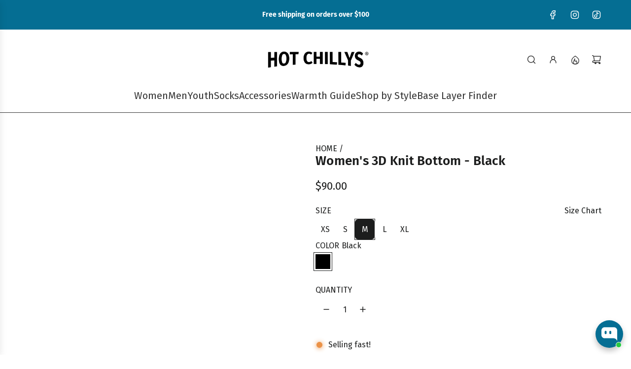

--- FILE ---
content_type: text/html; charset=utf-8
request_url: https://www.hotchillys.com/products/wmn-3d-knit-bottom?variant=39757864501342
body_size: 79869
content:
<!doctype html>
<html class="js" lang="en">
<head>
  <!-- Basic page needs ================================================== -->
  <meta charset="utf-8"><meta http-equiv="X-UA-Compatible" content="IE=edge"><link rel="preconnect" href="https://fonts.shopifycdn.com" crossorigin><link href="//www.hotchillys.com/cdn/shop/t/63/assets/swiper-bundle.min.css?v=127370101718424465871764771123" rel="stylesheet" type="text/css" media="all" />
  <link href="//www.hotchillys.com/cdn/shop/t/63/assets/photoswipe.min.css?v=165459975419098386681764771124" rel="stylesheet" type="text/css" media="all" />
  <link href="//www.hotchillys.com/cdn/shop/t/63/assets/theme.min.css?v=33965632253059850261764771125" rel="stylesheet" type="text/css" media="all" />
  <link href="//www.hotchillys.com/cdn/shop/t/63/assets/custom.css?v=102493421877365237651764771124" rel="stylesheet" type="text/css" media="all" />

  
    <link rel="shortcut icon" href="//www.hotchillys.com/cdn/shop/files/HC_Pepper_Favicon.png?crop=center&height=180&v=1657717409&width=180" type="image/png">
    <link rel="apple-touch-icon" sizes="180x180" href="//www.hotchillys.com/cdn/shop/files/HC_Pepper_Favicon.png?crop=center&height=180&v=1657717409&width=180">
    <link rel="apple-touch-icon-precomposed" sizes="180x180" href="//www.hotchillys.com/cdn/shop/files/HC_Pepper_Favicon.png?crop=center&height=180&v=1657717409&width=180">
    <link rel="icon" type="image/png" sizes="32x32" href="//www.hotchillys.com/cdn/shop/files/HC_Pepper_Favicon.png?crop=center&height=32&v=1657717409&width=32">
    <link rel="icon" type="image/png" sizes="194x194" href="//www.hotchillys.com/cdn/shop/files/HC_Pepper_Favicon.png?crop=center&height=194&v=1657717409&width=194">
    <link rel="icon" type="image/png" sizes="192x192" href="//www.hotchillys.com/cdn/shop/files/HC_Pepper_Favicon.png?crop=center&height=192&v=1657717409&width=192">
    <link rel="icon" type="image/png" sizes="16x16" href="//www.hotchillys.com/cdn/shop/files/HC_Pepper_Favicon.png?crop=center&height=16&v=1657717409&width=16">
  

    <link rel="preload" as="font" href="//www.hotchillys.com/cdn/fonts/fira_sans/firasans_n6.6e69582c830743b0b2519d70cb6f53fae6750454.woff2" type="font/woff2" crossorigin>
    

    <link rel="preload" as="font" href="//www.hotchillys.com/cdn/fonts/fira_sans/firasans_n4.2bbe25c7eff81f2190328b1f4c09fff694a30391.woff2" type="font/woff2" crossorigin>
    
<!-- Title and description ================================================== -->
  <title>
    Women&#39;s 3D Knit Bottom - Black &ndash; Hot Chillys
  </title>

  
    <meta name="description" content="Our 3D Knit features Hot Chillys&#39; MTF polyester and Silvadur® antimicrobial yarns for smooth, easy layering. Silvadur® Intelligent Freshness protects against unwanted bacteria and odors so fabrics stay fresher, longer, with fewer launderings. Four-way stretch hugs the body, moves with you, and provides endless, sleek s">
  

  <!-- Helpers ================================================== -->
  <!-- /snippets/social-meta-tags.liquid -->


<meta property="og:site_name" content="Hot Chillys">
<meta property="og:url" content="https://www.hotchillys.com/products/wmn-3d-knit-bottom">
<meta property="og:title" content="Women's 3D Knit Bottom - Black">
<meta property="og:type" content="product">
<meta property="og:description" content="Our 3D Knit features Hot Chillys&#39; MTF polyester and Silvadur® antimicrobial yarns for smooth, easy layering. Silvadur® Intelligent Freshness protects against unwanted bacteria and odors so fabrics stay fresher, longer, with fewer launderings. Four-way stretch hugs the body, moves with you, and provides endless, sleek s">

  <meta property="og:price:amount" content="90.00">
  <meta property="og:price:currency" content="USD">

<meta property="og:image" content="http://www.hotchillys.com/cdn/shop/files/HC4792_101_P_1.png?v=1748880106"><meta property="og:image" content="http://www.hotchillys.com/cdn/shop/files/HC4792_101_A_5.png?v=1748880107"><meta property="og:image" content="http://www.hotchillys.com/cdn/shop/files/HC4792_101_A_1.png?v=1748880107">
<meta property="og:image:alt" content="Hot Chillys Women's 3D Knit Bottom - Black"><meta property="og:image:alt" content="Hot Chillys Women's 3D Knit Bottom - Black"><meta property="og:image:alt" content="Hot Chillys Women's 3D Knit Bottom - Black">
<meta property="og:image:secure_url" content="https://www.hotchillys.com/cdn/shop/files/HC4792_101_P_1.png?v=1748880106"><meta property="og:image:secure_url" content="https://www.hotchillys.com/cdn/shop/files/HC4792_101_A_5.png?v=1748880107"><meta property="og:image:secure_url" content="https://www.hotchillys.com/cdn/shop/files/HC4792_101_A_1.png?v=1748880107">


<meta name="x:card" content="summary_large_image">
<meta name="x:title" content="Women's 3D Knit Bottom - Black">
<meta name="x:description" content="Our 3D Knit features Hot Chillys&#39; MTF polyester and Silvadur® antimicrobial yarns for smooth, easy layering. Silvadur® Intelligent Freshness protects against unwanted bacteria and odors so fabrics stay fresher, longer, with fewer launderings. Four-way stretch hugs the body, moves with you, and provides endless, sleek s">

  <link rel="canonical" href="https://www.hotchillys.com/products/wmn-3d-knit-bottom"/>
  <meta name="viewport" content="width=device-width, initial-scale=1, shrink-to-fit=no">
  <meta name="theme-color" content="rgba(21 24 24 / 1.0)">

  <!-- CSS ================================================== -->
  <style>
/*============================================================================
  #Typography
==============================================================================*/






@font-face {
  font-family: "Fira Sans";
  font-weight: 600;
  font-style: normal;
  font-display: swap;
  src: url("//www.hotchillys.com/cdn/fonts/fira_sans/firasans_n6.6e69582c830743b0b2519d70cb6f53fae6750454.woff2") format("woff2"),
       url("//www.hotchillys.com/cdn/fonts/fira_sans/firasans_n6.56f6d15fcabb3c1b127727e16232daf8adf28d0a.woff") format("woff");
}

@font-face {
  font-family: "Fira Sans";
  font-weight: 400;
  font-style: normal;
  font-display: swap;
  src: url("//www.hotchillys.com/cdn/fonts/fira_sans/firasans_n4.2bbe25c7eff81f2190328b1f4c09fff694a30391.woff2") format("woff2"),
       url("//www.hotchillys.com/cdn/fonts/fira_sans/firasans_n4.3080da6df53473deabf85f231151766e88fe58e5.woff") format("woff");
}


  @font-face {
  font-family: "Fira Sans";
  font-weight: 900;
  font-style: normal;
  font-display: swap;
  src: url("//www.hotchillys.com/cdn/fonts/fira_sans/firasans_n9.001b0d6fb7e289c726535453a9547d94dcbe4048.woff2") format("woff2"),
       url("//www.hotchillys.com/cdn/fonts/fira_sans/firasans_n9.bde05dc06babbff5b002da8501cb7ff510b94e24.woff") format("woff");
}




  @font-face {
  font-family: "Fira Sans";
  font-weight: 700;
  font-style: normal;
  font-display: swap;
  src: url("//www.hotchillys.com/cdn/fonts/fira_sans/firasans_n7.cc8dbbaa3add99fa3b5746d1e0ac6304aad5a265.woff2") format("woff2"),
       url("//www.hotchillys.com/cdn/fonts/fira_sans/firasans_n7.ec664a82413800dfe65a9cde8547a4b8bd643b08.woff") format("woff");
}




  @font-face {
  font-family: "Fira Sans";
  font-weight: 400;
  font-style: italic;
  font-display: swap;
  src: url("//www.hotchillys.com/cdn/fonts/fira_sans/firasans_i4.c80c323ec965c58e05ab85d436c872a499b8b684.woff2") format("woff2"),
       url("//www.hotchillys.com/cdn/fonts/fira_sans/firasans_i4.4a2d82e939dfe1cd2fff5fc4411d982dee96dce7.woff") format("woff");
}




  @font-face {
  font-family: "Fira Sans";
  font-weight: 700;
  font-style: italic;
  font-display: swap;
  src: url("//www.hotchillys.com/cdn/fonts/fira_sans/firasans_i7.a949787ab1c615cf91b95a6e513021199c64f31e.woff2") format("woff2"),
       url("//www.hotchillys.com/cdn/fonts/fira_sans/firasans_i7.799cab282970134691125391a3ab6bd6bc1306c6.woff") format("woff");
}









/*============================================================================
  #General Variables
==============================================================================*/

:root {

  --font-weight-normal: 400;
  --font-weight-bold: 700;
  --font-weight-header-bold: 900;

  --header-font-stack: "Fira Sans", sans-serif;
  --header-font-weight: 600;
  --header-font-style: normal;

  --header-font-case: uppercase;
  --header-font-size: 20;
  --header-font-size-px: 20px;

  --heading-spacing: 0.01em;
  --heading-line-height: 1;
  --heading-font-case: normal;
  --heading-font-stack: FontDrop;

  --body-font-stack: "Fira Sans", sans-serif;
  --body-font-weight: 400;
  --body-font-style: normal;

  --button-font-stack: "Fira Sans", sans-serif;
  --button-font-weight: 400;
  --button-font-style: normal;

  --label-font-stack: "Fira Sans", sans-serif;
  --label-font-weight: 400;
  --label-font-style: normal;
  --label-font-case: uppercase;
  --label-spacing: 0px;

  --navigation-font-stack: "Fira Sans", sans-serif;
  --navigation-font-weight: 600;
  --navigation-font-style: normal;
  --navigation-font-letter-spacing: 0px;

  --base-font-size-int: 16;
  --base-font-size: 16px;

  --body-font-size-12-to-em: 0.75em;
  --body-font-size-16-to-em: 1.0em;
  --body-font-size-22-to-em: 1.38em;
  --body-font-size-28-to-em: 1.75em;
  --body-font-size-36-to-em: 2.25em;

  /* Heading Sizes */

  
  --h1-size: 33px;
  --h2-size: 26px;
  --h3-size: 23px;
  --h4-size: 20px;
  --h5-size: 16px;
  --h6-size: 16px;

  --h1-size-mobile: 38px;
  --h2-size-mobile: 30px;
  --h3-size-mobile: 26px;
  --h4-size-mobile: 23px;
  --h5-size-mobile: 19px;
  --h6-size-mobile: 16px;

  --sale-badge-color: rgba(210 34 30 / 1.0);
  --sold-out-badge-color: rgba(55 55 55 / 1.0);
  --custom-badge-color: rgba(5 110 147 / 1.0);
  --preorder-badge-color: rgba(73 73 73 / 1.0);
  --countdown-badge-color: rgba(73 73 73 / 1.0);
  --badge-font-color: rgba(255 255 255 / 1.0);

  --primary-btn-text-color: rgba(255 255 255 / 1.0);
  --primary-btn-text-color-opacity50: color-mix(in srgb, var(--primary-btn-text-color), transparent 50%);
  --primary-btn-bg-color: rgba(55 55 55 / 1.0);
  --primary-btn-bg-color-opacity50: color-mix(in srgb, var(--primary-btn-bg-color), transparent 50%);

  --button-text-case: none;
  --button-font-size: 16;
  --button-font-size-px: 16px;
  --button-text-spacing-px: 1px;

  
    --text-line-clamp: 3;
  

  
    --alt-btn-border-radius: 0.5rem;
  

  --text-color: rgba(28 29 29 / 1.0);
  --text-color-transparent05: color-mix(in srgb, var(--text-color), transparent 95%);
  --text-color-transparent10: color-mix(in srgb, var(--text-color), transparent 90%);
  --text-color-transparent15: color-mix(in srgb, var(--text-color), transparent 85%);
  --text-color-transparent25: color-mix(in srgb, var(--text-color), transparent 75%);
  --text-color-transparent30: color-mix(in srgb, var(--text-color), transparent 70%);
  --text-color-transparent40: color-mix(in srgb, var(--text-color), transparent 60%);
  --text-color-transparent50: color-mix(in srgb, var(--text-color), transparent 50%);
  --text-color-transparent5: color-mix(in srgb, var(--text-color), transparent 50%);
  --text-color-transparent6: color-mix(in srgb, var(--text-color), transparent 40%);
  --text-color-transparent7: color-mix(in srgb, var(--text-color), transparent 30%);
  --text-color-transparent8: color-mix(in srgb, var(--text-color), transparent 20%);

  
    --small-body-font-size: 14px;
  

  --link-color: rgba(21 24 24 / 1.0);
  --on-sale-color: rgba(55 55 55 / 1.0);

  --body-color: rgba(255 255 255 / 1.0);
  --body-color-darken10: #e6e6e6;
  --body-color-transparent00: color-mix(in srgb, var(--body-color), transparent 100%);
  --body-color-transparent40: color-mix(in srgb, var(--body-color), transparent 60%);
  --body-color-transparent50: color-mix(in srgb, var(--body-color), transparent 50%);
  --body-color-transparent90: color-mix(in srgb, var(--body-color), transparent 10%);

  --body-overlay-color: color-mix(in srgb, var(--body-color-darken10), transparent 30%);

  --body-secondary-color: rgba(244 244 244 / 1.0);
  --body-secondary-color-transparent00: color-mix(in srgb, var(--body-secondary-color), transparent 100%);
  --body-secondary-color-darken05: color-mix(in srgb, var(--body-secondary-color), transparent 95%);

  --color-primary-background: #fff;
  --color-primary-background-rgb: 255, 255, 255;
  --color-secondary-background: rgba(244 244 244 / 1.0);

  --border-color: rgba(28, 29, 29, 0.25);
  --link-border-color: color-mix(in srgb, var(--link-color), transparent 50%);
  --border-color-darken10: #030303;
  --view-in-space-button-background: #f2f2f2;

  --header-color: rgba(255 255 255 / 1.0);
  --header-color-darken5-filter: #f2f2f2;
  --header-color-darken5: color-mix(in srgb, var(--header-color-darken5-filter), transparent 0%);

  --header-border-color: rgba(55 55 55 / 1.0);

  --announcement-text-size: 14px;
  --announcement-text-spacing: 0px;

  --logo-font-size: 16px;

  --overlay-header-text-color: rgba(255 255 255 / 1.0);
  --nav-text-color: rgba(55 55 55 / 1.0);
  --nav-text-color-transparent5: color-mix(in srgb, var(--nav-text-color), transparent 95%);
  --nav-text-color-transparent10: color-mix(in srgb, var(--nav-text-color), transparent 90%);
  --nav-text-color-transparent30: color-mix(in srgb, var(--nav-text-color), transparent 70%);
  --nav-text-color-transparent50: color-mix(in srgb, var(--nav-text-color), transparent 50%);

  --nav-text-hover: rgba(148 148 148 / 1.0);

  --color-scheme-light-background: rgba(244 244 244 / 1.0);
  --color-scheme-light-background-transparent40: color-mix(in srgb, var(--color-scheme-light-background), transparent 60%);
  --color-scheme-light-background-transparent50: color-mix(in srgb, var(--color-scheme-light-background), transparent 50%);
  --color-scheme-light-background-rgb: 244, 244, 244;

  --color-scheme-light-text: rgba(21 24 24 / 1.0);
  --color-scheme-light-text-transparent10: color-mix(in srgb, var(--color-scheme-light-text), transparent 90%);
  --color-scheme-light-text-transparent25: color-mix(in srgb, var(--color-scheme-light-text), transparent 75%);
  --color-scheme-light-text-transparent40: color-mix(in srgb, var(--color-scheme-light-text), transparent 60%);
  --color-scheme-light-text-transparent50: color-mix(in srgb, var(--color-scheme-light-text), transparent 50%);
  --color-scheme-light-text-transparent60: color-mix(in srgb, var(--color-scheme-light-text), transparent 40%);
  --color-scheme-light-text-transparent80: color-mix(in srgb, var(--color-scheme-light-text), transparent 20%);

  --color-scheme-feature-background: rgba(5 110 147 / 1.0);
  --color-scheme-feature-background-transparent40: color-mix(in srgb, var(--color-scheme-feature-background), transparent 60%);
  --color-scheme-feature-background-transparent50: color-mix(in srgb, var(--color-scheme-feature-background), transparent 50%);
  --color-scheme-feature-background-rgb: 5, 110, 147;

  --color-scheme-feature-text: rgba(255 255 255 / 1.0);
  --color-scheme-feature-text-transparent10: color-mix(in srgb, var(--color-scheme-feature-text), transparent 90%);
  --color-scheme-feature-text-transparent25: color-mix(in srgb, var(--color-scheme-feature-text), transparent 75%);
  --color-scheme-feature-text-transparent40: color-mix(in srgb, var(--color-scheme-feature-text), transparent 60%);
  --color-scheme-feature-text-transparent50: color-mix(in srgb, var(--color-scheme-feature-text), transparent 50%);
  --color-scheme-feature-text-transparent60: color-mix(in srgb, var(--color-scheme-feature-text), transparent 40%);
  --color-scheme-feature-text-transparent80: color-mix(in srgb, var(--color-scheme-feature-text), transparent 20%);

  --homepage-sections-accent-secondary-color-transparent60: color-mix(in srgb, var(--color-scheme-feature-text), transparent 40%);

  --color-scheme-dark-background: rgba(43 43 43 / 1.0);
  --color-scheme-dark-background-transparent40: color-mix(in srgb, var(--color-scheme-dark-background), transparent 60%);
  --color-scheme-dark-background-transparent50: color-mix(in srgb, var(--color-scheme-dark-background), transparent 50%);
  --color-scheme-dark-background-rgb: 43, 43, 43;

  --color-scheme-dark-text: rgba(255 255 255 / 1.0);
  --color-scheme-dark-text-transparent10: color-mix(in srgb, var(--color-scheme-dark-text), transparent 90%);
  --color-scheme-dark-text-transparent25: color-mix(in srgb, var(--color-scheme-dark-text), transparent 75%);
  --color-scheme-dark-text-transparent40: color-mix(in srgb, var(--color-scheme-dark-text), transparent 60%);
  --color-scheme-dark-text-transparent50: color-mix(in srgb, var(--color-scheme-dark-text), transparent 50%);
  --color-scheme-dark-text-transparent60: color-mix(in srgb, var(--color-scheme-dark-text), transparent 40%);
  --color-scheme-dark-text-transparent80: color-mix(in srgb, var(--color-scheme-dark-text), transparent 20%);

  --filter-bg-color: rgba(28, 29, 29, 0.1);

  --menu-drawer-color: rgba(248 248 248 / 1.0);
  --menu-drawer-text-color: rgba(55 55 55 / 1.0);
  --menu-drawer-text-color-transparent10: color-mix(in srgb, var(--menu-drawer-text-color), transparent 90%);
  --menu-drawer-text-color-transparent30: color-mix(in srgb, var(--menu-drawer-text-color), transparent 70%);
  --menu-drawer-border-color: color-mix(in srgb, var(--menu-drawer-text-color), transparent 75%);
  --menu-drawer-text-hover-color: rgba(105 105 105 / 1.0);

  --cart-drawer-color: rgba(255 255 255 / 1.0);
  --cart-drawer-color-transparent50: color-mix(in srgb, var(--cart-drawer-color), transparent 50%);
  --cart-drawer-text-color: rgba(55 55 55 / 1.0);
  --cart-drawer-text-color-transparent10: color-mix(in srgb, var(--cart-drawer-text-color), transparent 90%);
  --cart-drawer-text-color-transparent25: color-mix(in srgb, var(--cart-drawer-text-color), transparent 75%);
  --cart-drawer-text-color-transparent40: color-mix(in srgb, var(--cart-drawer-text-color), transparent 60%);
  --cart-drawer-text-color-transparent50: color-mix(in srgb, var(--cart-drawer-text-color), transparent 50%);
  --cart-drawer-text-color-transparent70: color-mix(in srgb, var(--cart-drawer-text-color), transparent 30%);
  --cart-drawer-border-color: color-mix(in srgb, var(--cart-drawer-text-color), transparent 75%);

  --success-color: #28a745;
  --error-color: #DC3545;
  --warning-color: #EB9247;

  /* Shop Pay Installments variables */
  --color-body: rgba(244 244 244 / 1.0);
  --color-bg: rgba(244 244 244 / 1.0);

  /* Checkbox */
  --checkbox-size: 16px;
  --inline-icon-size: 16px;
  --line-height-base: 1.6;

  /* Grid spacing */
  --grid-spacing: 20px;
  
    --grid-spacing-tight: 10px;
    --grid-spacing-loose: 20px;
  

  /* Border radius */
  --block-border-radius: 0;
  --input-border-radius: 0;
  --thumbnail-border-radius: 0;
  --badge-border-radius: 0;
  
    --block-border-radius: 0.7rem;
    --input-border-radius: 0.4rem;
    --thumbnail-border-radius: 0.4rem;
    --badge-border-radius: 0.3rem;
    --swatch-border-radius: 0.2rem;
  

  --swatch-border-radius: 0;
  
    --swatch-border-radius: 0.04rem;
  

  --card-swatch-size: 20px;
}
</style>

  <style data-shopify>
    *,
    *::before,
    *::after {
      box-sizing: inherit;
    }

    html {
      box-sizing: border-box;
      background-color: var(--body-color);
      height: 100%;
      margin: 0;
    }

    body {
      background-color: var(--body-color);
      min-height: 100%;
      margin: 0;
      display: grid;
      grid-template-rows: auto auto 1fr auto;
      grid-template-columns: 100%;
      overflow-x: hidden;
    }

    .sr-only {
      position: absolute;
      width: 1px;
      height: 1px;
      padding: 0;
      margin: -1px;
      overflow: hidden;
      clip: rect(0, 0, 0, 0);
      border: 0;
    }

    .sr-only-focusable:active, .sr-only-focusable:focus {
      position: static;
      width: auto;
      height: auto;
      margin: 0;
      overflow: visible;
      clip: auto;
    }
  </style>

  <!-- Header hook for plugins ================================================== -->
  <script>window.performance && window.performance.mark && window.performance.mark('shopify.content_for_header.start');</script><meta name="google-site-verification" content="Bt8Zbr4Ht0CcgwVjlk6HwKrxT9cwWh1EpeN_4tVFPJI">
<meta id="shopify-digital-wallet" name="shopify-digital-wallet" content="/15145838/digital_wallets/dialog">
<meta name="shopify-checkout-api-token" content="477494c0ebaccb5e740204c0cbe5250a">
<link rel="alternate" type="application/json+oembed" href="https://www.hotchillys.com/products/wmn-3d-knit-bottom.oembed">
<script async="async" src="/checkouts/internal/preloads.js?locale=en-US"></script>
<link rel="preconnect" href="https://shop.app" crossorigin="anonymous">
<script async="async" src="https://shop.app/checkouts/internal/preloads.js?locale=en-US&shop_id=15145838" crossorigin="anonymous"></script>
<script id="shopify-features" type="application/json">{"accessToken":"477494c0ebaccb5e740204c0cbe5250a","betas":["rich-media-storefront-analytics"],"domain":"www.hotchillys.com","predictiveSearch":true,"shopId":15145838,"locale":"en"}</script>
<script>var Shopify = Shopify || {};
Shopify.shop = "hotchillys.myshopify.com";
Shopify.locale = "en";
Shopify.currency = {"active":"USD","rate":"1.0"};
Shopify.country = "US";
Shopify.theme = {"name":"Flow 41.2.2","id":136007876702,"schema_name":"Flow","schema_version":"41.2.2","theme_store_id":801,"role":"main"};
Shopify.theme.handle = "null";
Shopify.theme.style = {"id":null,"handle":null};
Shopify.cdnHost = "www.hotchillys.com/cdn";
Shopify.routes = Shopify.routes || {};
Shopify.routes.root = "/";</script>
<script type="module">!function(o){(o.Shopify=o.Shopify||{}).modules=!0}(window);</script>
<script>!function(o){function n(){var o=[];function n(){o.push(Array.prototype.slice.apply(arguments))}return n.q=o,n}var t=o.Shopify=o.Shopify||{};t.loadFeatures=n(),t.autoloadFeatures=n()}(window);</script>
<script>
  window.ShopifyPay = window.ShopifyPay || {};
  window.ShopifyPay.apiHost = "shop.app\/pay";
  window.ShopifyPay.redirectState = null;
</script>
<script id="shop-js-analytics" type="application/json">{"pageType":"product"}</script>
<script defer="defer" async type="module" src="//www.hotchillys.com/cdn/shopifycloud/shop-js/modules/v2/client.init-shop-cart-sync_dlpDe4U9.en.esm.js"></script>
<script defer="defer" async type="module" src="//www.hotchillys.com/cdn/shopifycloud/shop-js/modules/v2/chunk.common_FunKbpTJ.esm.js"></script>
<script type="module">
  await import("//www.hotchillys.com/cdn/shopifycloud/shop-js/modules/v2/client.init-shop-cart-sync_dlpDe4U9.en.esm.js");
await import("//www.hotchillys.com/cdn/shopifycloud/shop-js/modules/v2/chunk.common_FunKbpTJ.esm.js");

  window.Shopify.SignInWithShop?.initShopCartSync?.({"fedCMEnabled":true,"windoidEnabled":true});

</script>
<script>
  window.Shopify = window.Shopify || {};
  if (!window.Shopify.featureAssets) window.Shopify.featureAssets = {};
  window.Shopify.featureAssets['shop-js'] = {"shop-cart-sync":["modules/v2/client.shop-cart-sync_DIWHqfTk.en.esm.js","modules/v2/chunk.common_FunKbpTJ.esm.js"],"init-fed-cm":["modules/v2/client.init-fed-cm_CmNkGb1A.en.esm.js","modules/v2/chunk.common_FunKbpTJ.esm.js"],"shop-button":["modules/v2/client.shop-button_Dpfxl9vG.en.esm.js","modules/v2/chunk.common_FunKbpTJ.esm.js"],"init-shop-cart-sync":["modules/v2/client.init-shop-cart-sync_dlpDe4U9.en.esm.js","modules/v2/chunk.common_FunKbpTJ.esm.js"],"init-shop-email-lookup-coordinator":["modules/v2/client.init-shop-email-lookup-coordinator_DUdFDmvK.en.esm.js","modules/v2/chunk.common_FunKbpTJ.esm.js"],"init-windoid":["modules/v2/client.init-windoid_V_O5I0mt.en.esm.js","modules/v2/chunk.common_FunKbpTJ.esm.js"],"pay-button":["modules/v2/client.pay-button_x_P2fRzB.en.esm.js","modules/v2/chunk.common_FunKbpTJ.esm.js"],"shop-toast-manager":["modules/v2/client.shop-toast-manager_p8J9W8kY.en.esm.js","modules/v2/chunk.common_FunKbpTJ.esm.js"],"shop-cash-offers":["modules/v2/client.shop-cash-offers_CtPYbIPM.en.esm.js","modules/v2/chunk.common_FunKbpTJ.esm.js","modules/v2/chunk.modal_n1zSoh3t.esm.js"],"shop-login-button":["modules/v2/client.shop-login-button_C3-NmE42.en.esm.js","modules/v2/chunk.common_FunKbpTJ.esm.js","modules/v2/chunk.modal_n1zSoh3t.esm.js"],"avatar":["modules/v2/client.avatar_BTnouDA3.en.esm.js"],"init-shop-for-new-customer-accounts":["modules/v2/client.init-shop-for-new-customer-accounts_aeWumpsw.en.esm.js","modules/v2/client.shop-login-button_C3-NmE42.en.esm.js","modules/v2/chunk.common_FunKbpTJ.esm.js","modules/v2/chunk.modal_n1zSoh3t.esm.js"],"init-customer-accounts-sign-up":["modules/v2/client.init-customer-accounts-sign-up_CRLhpYdY.en.esm.js","modules/v2/client.shop-login-button_C3-NmE42.en.esm.js","modules/v2/chunk.common_FunKbpTJ.esm.js","modules/v2/chunk.modal_n1zSoh3t.esm.js"],"init-customer-accounts":["modules/v2/client.init-customer-accounts_BkuyBVsz.en.esm.js","modules/v2/client.shop-login-button_C3-NmE42.en.esm.js","modules/v2/chunk.common_FunKbpTJ.esm.js","modules/v2/chunk.modal_n1zSoh3t.esm.js"],"shop-follow-button":["modules/v2/client.shop-follow-button_DDNA7Aw9.en.esm.js","modules/v2/chunk.common_FunKbpTJ.esm.js","modules/v2/chunk.modal_n1zSoh3t.esm.js"],"checkout-modal":["modules/v2/client.checkout-modal_EOl6FxyC.en.esm.js","modules/v2/chunk.common_FunKbpTJ.esm.js","modules/v2/chunk.modal_n1zSoh3t.esm.js"],"lead-capture":["modules/v2/client.lead-capture_LZVhB0lN.en.esm.js","modules/v2/chunk.common_FunKbpTJ.esm.js","modules/v2/chunk.modal_n1zSoh3t.esm.js"],"shop-login":["modules/v2/client.shop-login_D4d_T_FR.en.esm.js","modules/v2/chunk.common_FunKbpTJ.esm.js","modules/v2/chunk.modal_n1zSoh3t.esm.js"],"payment-terms":["modules/v2/client.payment-terms_g-geHK5T.en.esm.js","modules/v2/chunk.common_FunKbpTJ.esm.js","modules/v2/chunk.modal_n1zSoh3t.esm.js"]};
</script>
<script>(function() {
  var isLoaded = false;
  function asyncLoad() {
    if (isLoaded) return;
    isLoaded = true;
    var urls = ["\/\/cdn.shopify.com\/proxy\/121f9a12f42b842bea27f33c91c0c19ddf2da679589815000f67eb550f586a6c\/static.cdn.printful.com\/static\/js\/external\/shopify-product-customizer.js?v=0.28\u0026shop=hotchillys.myshopify.com\u0026sp-cache-control=cHVibGljLCBtYXgtYWdlPTkwMA","https:\/\/id-shop.govx.com\/app\/hotchillys.myshopify.com\/govx.js?shop=hotchillys.myshopify.com"];
    for (var i = 0; i < urls.length; i++) {
      var s = document.createElement('script');
      s.type = 'text/javascript';
      s.async = true;
      s.src = urls[i];
      var x = document.getElementsByTagName('script')[0];
      x.parentNode.insertBefore(s, x);
    }
  };
  if(window.attachEvent) {
    window.attachEvent('onload', asyncLoad);
  } else {
    window.addEventListener('load', asyncLoad, false);
  }
})();</script>
<script id="__st">var __st={"a":15145838,"offset":-18000,"reqid":"a2bc8d69-918d-4813-9b38-8fc0308f1cd6-1765813393","pageurl":"www.hotchillys.com\/products\/wmn-3d-knit-bottom?variant=39757864501342","u":"9aedc0ef408c","p":"product","rtyp":"product","rid":6708124778590};</script>
<script>window.ShopifyPaypalV4VisibilityTracking = true;</script>
<script id="captcha-bootstrap">!function(){'use strict';const t='contact',e='account',n='new_comment',o=[[t,t],['blogs',n],['comments',n],[t,'customer']],c=[[e,'customer_login'],[e,'guest_login'],[e,'recover_customer_password'],[e,'create_customer']],r=t=>t.map((([t,e])=>`form[action*='/${t}']:not([data-nocaptcha='true']) input[name='form_type'][value='${e}']`)).join(','),a=t=>()=>t?[...document.querySelectorAll(t)].map((t=>t.form)):[];function s(){const t=[...o],e=r(t);return a(e)}const i='password',u='form_key',d=['recaptcha-v3-token','g-recaptcha-response','h-captcha-response',i],f=()=>{try{return window.sessionStorage}catch{return}},m='__shopify_v',_=t=>t.elements[u];function p(t,e,n=!1){try{const o=window.sessionStorage,c=JSON.parse(o.getItem(e)),{data:r}=function(t){const{data:e,action:n}=t;return t[m]||n?{data:e,action:n}:{data:t,action:n}}(c);for(const[e,n]of Object.entries(r))t.elements[e]&&(t.elements[e].value=n);n&&o.removeItem(e)}catch(o){console.error('form repopulation failed',{error:o})}}const l='form_type',E='cptcha';function T(t){t.dataset[E]=!0}const w=window,h=w.document,L='Shopify',v='ce_forms',y='captcha';let A=!1;((t,e)=>{const n=(g='f06e6c50-85a8-45c8-87d0-21a2b65856fe',I='https://cdn.shopify.com/shopifycloud/storefront-forms-hcaptcha/ce_storefront_forms_captcha_hcaptcha.v1.5.2.iife.js',D={infoText:'Protected by hCaptcha',privacyText:'Privacy',termsText:'Terms'},(t,e,n)=>{const o=w[L][v],c=o.bindForm;if(c)return c(t,g,e,D).then(n);var r;o.q.push([[t,g,e,D],n]),r=I,A||(h.body.append(Object.assign(h.createElement('script'),{id:'captcha-provider',async:!0,src:r})),A=!0)});var g,I,D;w[L]=w[L]||{},w[L][v]=w[L][v]||{},w[L][v].q=[],w[L][y]=w[L][y]||{},w[L][y].protect=function(t,e){n(t,void 0,e),T(t)},Object.freeze(w[L][y]),function(t,e,n,w,h,L){const[v,y,A,g]=function(t,e,n){const i=e?o:[],u=t?c:[],d=[...i,...u],f=r(d),m=r(i),_=r(d.filter((([t,e])=>n.includes(e))));return[a(f),a(m),a(_),s()]}(w,h,L),I=t=>{const e=t.target;return e instanceof HTMLFormElement?e:e&&e.form},D=t=>v().includes(t);t.addEventListener('submit',(t=>{const e=I(t);if(!e)return;const n=D(e)&&!e.dataset.hcaptchaBound&&!e.dataset.recaptchaBound,o=_(e),c=g().includes(e)&&(!o||!o.value);(n||c)&&t.preventDefault(),c&&!n&&(function(t){try{if(!f())return;!function(t){const e=f();if(!e)return;const n=_(t);if(!n)return;const o=n.value;o&&e.removeItem(o)}(t);const e=Array.from(Array(32),(()=>Math.random().toString(36)[2])).join('');!function(t,e){_(t)||t.append(Object.assign(document.createElement('input'),{type:'hidden',name:u})),t.elements[u].value=e}(t,e),function(t,e){const n=f();if(!n)return;const o=[...t.querySelectorAll(`input[type='${i}']`)].map((({name:t})=>t)),c=[...d,...o],r={};for(const[a,s]of new FormData(t).entries())c.includes(a)||(r[a]=s);n.setItem(e,JSON.stringify({[m]:1,action:t.action,data:r}))}(t,e)}catch(e){console.error('failed to persist form',e)}}(e),e.submit())}));const S=(t,e)=>{t&&!t.dataset[E]&&(n(t,e.some((e=>e===t))),T(t))};for(const o of['focusin','change'])t.addEventListener(o,(t=>{const e=I(t);D(e)&&S(e,y())}));const B=e.get('form_key'),M=e.get(l),P=B&&M;t.addEventListener('DOMContentLoaded',(()=>{const t=y();if(P)for(const e of t)e.elements[l].value===M&&p(e,B);[...new Set([...A(),...v().filter((t=>'true'===t.dataset.shopifyCaptcha))])].forEach((e=>S(e,t)))}))}(h,new URLSearchParams(w.location.search),n,t,e,['guest_login'])})(!0,!0)}();</script>
<script integrity="sha256-52AcMU7V7pcBOXWImdc/TAGTFKeNjmkeM1Pvks/DTgc=" data-source-attribution="shopify.loadfeatures" defer="defer" src="//www.hotchillys.com/cdn/shopifycloud/storefront/assets/storefront/load_feature-81c60534.js" crossorigin="anonymous"></script>
<script crossorigin="anonymous" defer="defer" src="//www.hotchillys.com/cdn/shopifycloud/storefront/assets/shopify_pay/storefront-65b4c6d7.js?v=20250812"></script>
<script data-source-attribution="shopify.dynamic_checkout.dynamic.init">var Shopify=Shopify||{};Shopify.PaymentButton=Shopify.PaymentButton||{isStorefrontPortableWallets:!0,init:function(){window.Shopify.PaymentButton.init=function(){};var t=document.createElement("script");t.src="https://www.hotchillys.com/cdn/shopifycloud/portable-wallets/latest/portable-wallets.en.js",t.type="module",document.head.appendChild(t)}};
</script>
<script data-source-attribution="shopify.dynamic_checkout.buyer_consent">
  function portableWalletsHideBuyerConsent(e){var t=document.getElementById("shopify-buyer-consent"),n=document.getElementById("shopify-subscription-policy-button");t&&n&&(t.classList.add("hidden"),t.setAttribute("aria-hidden","true"),n.removeEventListener("click",e))}function portableWalletsShowBuyerConsent(e){var t=document.getElementById("shopify-buyer-consent"),n=document.getElementById("shopify-subscription-policy-button");t&&n&&(t.classList.remove("hidden"),t.removeAttribute("aria-hidden"),n.addEventListener("click",e))}window.Shopify?.PaymentButton&&(window.Shopify.PaymentButton.hideBuyerConsent=portableWalletsHideBuyerConsent,window.Shopify.PaymentButton.showBuyerConsent=portableWalletsShowBuyerConsent);
</script>
<script data-source-attribution="shopify.dynamic_checkout.cart.bootstrap">document.addEventListener("DOMContentLoaded",(function(){function t(){return document.querySelector("shopify-accelerated-checkout-cart, shopify-accelerated-checkout")}if(t())Shopify.PaymentButton.init();else{new MutationObserver((function(e,n){t()&&(Shopify.PaymentButton.init(),n.disconnect())})).observe(document.body,{childList:!0,subtree:!0})}}));
</script>
<link id="shopify-accelerated-checkout-styles" rel="stylesheet" media="screen" href="https://www.hotchillys.com/cdn/shopifycloud/portable-wallets/latest/accelerated-checkout-backwards-compat.css" crossorigin="anonymous">
<style id="shopify-accelerated-checkout-cart">
        #shopify-buyer-consent {
  margin-top: 1em;
  display: inline-block;
  width: 100%;
}

#shopify-buyer-consent.hidden {
  display: none;
}

#shopify-subscription-policy-button {
  background: none;
  border: none;
  padding: 0;
  text-decoration: underline;
  font-size: inherit;
  cursor: pointer;
}

#shopify-subscription-policy-button::before {
  box-shadow: none;
}

      </style>

<script>window.performance && window.performance.mark && window.performance.mark('shopify.content_for_header.end');</script>

  <script defer src="//www.hotchillys.com/cdn/shop/t/63/assets/eventBus.js?v=100401504747444416941764771125"></script>

  <script type="text/javascript">
		window.wetheme = {
			name: 'Flow',
			webcomponentRegistry: {
        registry: {},
				checkScriptLoaded: function(key) {
					return window.wetheme.webcomponentRegistry.registry[key] ? true : false
				},
        register: function(registration) {
            if(!window.wetheme.webcomponentRegistry.checkScriptLoaded(registration.key)) {
              window.wetheme.webcomponentRegistry.registry[registration.key] = registration
            }
        }
      }
    };
	</script>

  

  
<!-- BEGIN app block: shopify://apps/klaviyo-email-marketing-sms/blocks/klaviyo-onsite-embed/2632fe16-c075-4321-a88b-50b567f42507 -->












  <script async src="https://static.klaviyo.com/onsite/js/UD9nmy/klaviyo.js?company_id=UD9nmy"></script>
  <script>!function(){if(!window.klaviyo){window._klOnsite=window._klOnsite||[];try{window.klaviyo=new Proxy({},{get:function(n,i){return"push"===i?function(){var n;(n=window._klOnsite).push.apply(n,arguments)}:function(){for(var n=arguments.length,o=new Array(n),w=0;w<n;w++)o[w]=arguments[w];var t="function"==typeof o[o.length-1]?o.pop():void 0,e=new Promise((function(n){window._klOnsite.push([i].concat(o,[function(i){t&&t(i),n(i)}]))}));return e}}})}catch(n){window.klaviyo=window.klaviyo||[],window.klaviyo.push=function(){var n;(n=window._klOnsite).push.apply(n,arguments)}}}}();</script>

  
    <script id="viewed_product">
      if (item == null) {
        var _learnq = _learnq || [];

        var MetafieldReviews = null
        var MetafieldYotpoRating = null
        var MetafieldYotpoCount = null
        var MetafieldLooxRating = null
        var MetafieldLooxCount = null
        var okendoProduct = null
        var okendoProductReviewCount = null
        var okendoProductReviewAverageValue = null
        try {
          // The following fields are used for Customer Hub recently viewed in order to add reviews.
          // This information is not part of __kla_viewed. Instead, it is part of __kla_viewed_reviewed_items
          MetafieldReviews = {"rating":{"scale_min":"1.0","scale_max":"5.0","value":"1.0"},"rating_count":0};
          MetafieldYotpoRating = null
          MetafieldYotpoCount = null
          MetafieldLooxRating = null
          MetafieldLooxCount = null

          okendoProduct = null
          // If the okendo metafield is not legacy, it will error, which then requires the new json formatted data
          if (okendoProduct && 'error' in okendoProduct) {
            okendoProduct = null
          }
          okendoProductReviewCount = okendoProduct ? okendoProduct.reviewCount : null
          okendoProductReviewAverageValue = okendoProduct ? okendoProduct.reviewAverageValue : null
        } catch (error) {
          console.error('Error in Klaviyo onsite reviews tracking:', error);
        }

        var item = {
          Name: "Women's 3D Knit Bottom - Black",
          ProductID: 6708124778590,
          Categories: ["3D Knit Base Layers","Adult","Best Sellers","Body Fit","Cool to Cold Conditions","Coupons Apply to Products","Four Way Stretch","Hot Chillys Base Layers","Midweight Base Layers","Midweight Women’s Bottoms","Pro Deals","PSIA-AASI Pro Deals","Thermal Base Layer Tights and Bottoms","Thermal Bottoms \u0026 Base Layer Pants","Warmth 7 Orange","Women's Thermal Base Layers","Women’s Base Layer Bottoms and Leggings"],
          ImageURL: "https://www.hotchillys.com/cdn/shop/files/HC4792_101_P_1_grande.png?v=1748880106",
          URL: "https://www.hotchillys.com/products/wmn-3d-knit-bottom",
          Brand: "Hot Chillys",
          Price: "$90.00",
          Value: "90.00",
          CompareAtPrice: "$0.00"
        };
        _learnq.push(['track', 'Viewed Product', item]);
        _learnq.push(['trackViewedItem', {
          Title: item.Name,
          ItemId: item.ProductID,
          Categories: item.Categories,
          ImageUrl: item.ImageURL,
          Url: item.URL,
          Metadata: {
            Brand: item.Brand,
            Price: item.Price,
            Value: item.Value,
            CompareAtPrice: item.CompareAtPrice
          },
          metafields:{
            reviews: MetafieldReviews,
            yotpo:{
              rating: MetafieldYotpoRating,
              count: MetafieldYotpoCount,
            },
            loox:{
              rating: MetafieldLooxRating,
              count: MetafieldLooxCount,
            },
            okendo: {
              rating: okendoProductReviewAverageValue,
              count: okendoProductReviewCount,
            }
          }
        }]);
      }
    </script>
  




  <script>
    window.klaviyoReviewsProductDesignMode = false
  </script>







<!-- END app block --><!-- BEGIN app block: shopify://apps/judge-me-reviews/blocks/judgeme_core/61ccd3b1-a9f2-4160-9fe9-4fec8413e5d8 --><!-- Start of Judge.me Core -->




<link rel="dns-prefetch" href="https://cdnwidget.judge.me">
<link rel="dns-prefetch" href="https://cdn.judge.me">
<link rel="dns-prefetch" href="https://cdn1.judge.me">
<link rel="dns-prefetch" href="https://api.judge.me">

<script data-cfasync='false' class='jdgm-settings-script'>window.jdgmSettings={"pagination":5,"disable_web_reviews":false,"badge_no_review_text":"No reviews","badge_n_reviews_text":"{{ n }} review/reviews","badge_star_color":"#D2221E","hide_badge_preview_if_no_reviews":true,"badge_hide_text":true,"enforce_center_preview_badge":false,"widget_title":"Customer Reviews","widget_open_form_text":"Write a review","widget_close_form_text":"Cancel review","widget_refresh_page_text":"Refresh page","widget_summary_text":"Based on {{ number_of_reviews }} review/reviews","widget_no_review_text":"Be the first to write a review","widget_name_field_text":"Display name","widget_verified_name_field_text":"Verified Name (public)","widget_name_placeholder_text":"Display name","widget_required_field_error_text":"This field is required.","widget_email_field_text":"Email address","widget_verified_email_field_text":"Verified Email (private, can not be edited)","widget_email_placeholder_text":"Your email address","widget_email_field_error_text":"Please enter a valid email address.","widget_rating_field_text":"Rating","widget_review_title_field_text":"Review Title","widget_review_title_placeholder_text":"Give your review a title","widget_review_body_field_text":"Review content","widget_review_body_placeholder_text":"Start writing here...","widget_pictures_field_text":"Picture/Video (optional)","widget_submit_review_text":"Submit Review","widget_submit_verified_review_text":"Submit Verified Review","widget_submit_success_msg_with_auto_publish":"Thank you! Please refresh the page in a few moments to see your review. You can remove or edit your review by logging into \u003ca href='https://judge.me/login' target='_blank' rel='nofollow noopener'\u003eJudge.me\u003c/a\u003e","widget_submit_success_msg_no_auto_publish":"Thank you! Your review will be published as soon as it is approved by the shop admin. You can remove or edit your review by logging into \u003ca href='https://judge.me/login' target='_blank' rel='nofollow noopener'\u003eJudge.me\u003c/a\u003e","widget_show_default_reviews_out_of_total_text":"Showing {{ n_reviews_shown }} out of {{ n_reviews }} reviews.","widget_show_all_link_text":"Show all","widget_show_less_link_text":"Show less","widget_author_said_text":"{{ reviewer_name }} said:","widget_days_text":"{{ n }} days ago","widget_weeks_text":"{{ n }} week/weeks ago","widget_months_text":"{{ n }} month/months ago","widget_years_text":"{{ n }} year/years ago","widget_yesterday_text":"Yesterday","widget_today_text":"Today","widget_replied_text":"\u003e\u003e {{ shop_name }} replied:","widget_read_more_text":"Read more","widget_reviewer_name_as_initial":"","widget_rating_filter_color":"#056E93","widget_rating_filter_see_all_text":"See all reviews","widget_sorting_most_recent_text":"Most Recent","widget_sorting_highest_rating_text":"Highest Rating","widget_sorting_lowest_rating_text":"Lowest Rating","widget_sorting_with_pictures_text":"Only Pictures","widget_sorting_most_helpful_text":"Most Helpful","widget_open_question_form_text":"Ask a question","widget_reviews_subtab_text":"Reviews","widget_questions_subtab_text":"Questions","widget_question_label_text":"Question","widget_answer_label_text":"Answer","widget_question_placeholder_text":"Write your question here","widget_submit_question_text":"Submit Question","widget_question_submit_success_text":"Thank you for your question! We will notify you once it gets answered.","widget_star_color":"#D2221E","verified_badge_text":"Verified","verified_badge_bg_color":"","verified_badge_text_color":"","verified_badge_placement":"left-of-reviewer-name","widget_review_max_height":"","widget_hide_border":false,"widget_social_share":false,"widget_thumb":false,"widget_review_location_show":false,"widget_location_format":"","all_reviews_include_out_of_store_products":true,"all_reviews_out_of_store_text":"(out of store)","all_reviews_pagination":100,"all_reviews_product_name_prefix_text":"about","enable_review_pictures":true,"enable_question_anwser":true,"widget_theme":"carousel","review_date_format":"mm/dd/yyyy","default_sort_method":"most-recent","widget_product_reviews_subtab_text":"Product Reviews","widget_shop_reviews_subtab_text":"Shop Reviews","widget_other_products_reviews_text":"Reviews for other products","widget_store_reviews_subtab_text":"Store Reviews","widget_no_product_reviews_text":"Be the first to write a review for this product","widget_no_store_reviews_text":"This store hasn't received any reviews yet","widget_web_restriction_product_reviews_text":"This product hasn't received any reviews yet","widget_no_items_text":"No items found","widget_show_more_text":"Show more","widget_write_a_store_review_text":"Write a Store Review","widget_other_languages_heading":"Reviews in Other Languages","widget_translate_review_text":"Translate review to {{ language }}","widget_translating_review_text":"Translating...","widget_show_original_translation_text":"Show original ({{ language }})","widget_translate_review_failed_text":"Review couldn't be translated.","widget_translate_review_retry_text":"Retry","widget_translate_review_try_again_later_text":"Try again later","show_product_url_for_grouped_product":true,"widget_sorting_pictures_first_text":"Pictures First","show_pictures_on_all_rev_page_mobile":false,"show_pictures_on_all_rev_page_desktop":false,"floating_tab_hide_mobile_install_preference":false,"floating_tab_button_name":"★ Reviews","floating_tab_title":"Let customers speak for us","floating_tab_button_color":"","floating_tab_button_background_color":"","floating_tab_url":"","floating_tab_url_enabled":false,"floating_tab_tab_style":"text","all_reviews_text_badge_text":"Customers rate us {{ shop.metafields.judgeme.all_reviews_rating | round: 1 }}/5 based on {{ shop.metafields.judgeme.all_reviews_count }} reviews.","all_reviews_text_badge_text_branded_style":"{{ shop.metafields.judgeme.all_reviews_rating | round: 1 }} out of 5 stars based on {{ shop.metafields.judgeme.all_reviews_count }} reviews","is_all_reviews_text_badge_a_link":false,"show_stars_for_all_reviews_text_badge":true,"all_reviews_text_badge_url":"","all_reviews_text_style":"branded","all_reviews_text_color_style":"custom","all_reviews_text_color":"#D2221E","all_reviews_text_show_jm_brand":true,"featured_carousel_show_header":true,"featured_carousel_title":"Let customers speak for us","featured_carousel_count_text":"from {{ n }} reviews","featured_carousel_add_link_to_all_reviews_page":false,"featured_carousel_url":"","featured_carousel_show_images":true,"featured_carousel_autoslide_interval":5,"featured_carousel_arrows_on_the_sides":false,"featured_carousel_height":250,"featured_carousel_width":80,"featured_carousel_image_size":0,"featured_carousel_image_height":250,"featured_carousel_arrow_color":"#eeeeee","verified_count_badge_style":"branded","verified_count_badge_orientation":"horizontal","verified_count_badge_color_style":"judgeme_brand_color","verified_count_badge_color":"#108474","is_verified_count_badge_a_link":false,"verified_count_badge_url":"","verified_count_badge_show_jm_brand":true,"widget_rating_preset_default":5,"widget_first_sub_tab":"product-reviews","widget_show_histogram":true,"widget_histogram_use_custom_color":true,"widget_pagination_use_custom_color":true,"widget_star_use_custom_color":false,"widget_verified_badge_use_custom_color":false,"widget_write_review_use_custom_color":false,"picture_reminder_submit_button":"Upload Pictures","enable_review_videos":false,"mute_video_by_default":false,"widget_sorting_videos_first_text":"Videos First","widget_review_pending_text":"Pending","featured_carousel_items_for_large_screen":3,"social_share_options_order":"Facebook,Twitter","remove_microdata_snippet":false,"disable_json_ld":false,"enable_json_ld_products":true,"preview_badge_show_question_text":false,"preview_badge_no_question_text":"No questions","preview_badge_n_question_text":"{{ number_of_questions }} question/questions","qa_badge_show_icon":false,"qa_badge_position":"same-row","remove_judgeme_branding":true,"widget_add_search_bar":true,"widget_search_bar_placeholder":"Search","widget_sorting_verified_only_text":"Verified only","featured_carousel_theme":"compact","featured_carousel_show_rating":true,"featured_carousel_show_title":true,"featured_carousel_show_body":true,"featured_carousel_show_date":false,"featured_carousel_show_reviewer":true,"featured_carousel_show_product":true,"featured_carousel_header_background_color":"#108474","featured_carousel_header_text_color":"#ffffff","featured_carousel_name_product_separator":"reviewed","featured_carousel_full_star_background":"#108474","featured_carousel_empty_star_background":"#dadada","featured_carousel_vertical_theme_background":"#f9fafb","featured_carousel_verified_badge_enable":true,"featured_carousel_verified_badge_color":"#D2221E","featured_carousel_border_style":"round","featured_carousel_review_line_length_limit":3,"featured_carousel_more_reviews_button_text":"Read more reviews","featured_carousel_view_product_button_text":"View product","all_reviews_page_load_reviews_on":"scroll","all_reviews_page_load_more_text":"Load More Reviews","disable_fb_tab_reviews":false,"enable_ajax_cdn_cache":false,"widget_advanced_speed_features":5,"widget_public_name_text":"displayed publicly like","default_reviewer_name":"John Smith","default_reviewer_name_has_non_latin":true,"widget_reviewer_anonymous":"Anonymous","medals_widget_title":"Judge.me Review Medals","medals_widget_background_color":"#f9fafb","medals_widget_position":"footer_all_pages","medals_widget_border_color":"#f9fafb","medals_widget_verified_text_position":"left","medals_widget_use_monochromatic_version":false,"medals_widget_elements_color":"#108474","show_reviewer_avatar":true,"widget_invalid_yt_video_url_error_text":"Not a YouTube video URL","widget_max_length_field_error_text":"Please enter no more than {0} characters.","widget_show_country_flag":false,"widget_show_collected_via_shop_app":true,"widget_verified_by_shop_badge_style":"light","widget_verified_by_shop_text":"Verified by Shop","widget_show_photo_gallery":false,"widget_load_with_code_splitting":true,"widget_ugc_install_preference":false,"widget_ugc_title":"Made by us, Shared by you","widget_ugc_subtitle":"Tag us to see your picture featured in our page","widget_ugc_arrows_color":"#ffffff","widget_ugc_primary_button_text":"Buy Now","widget_ugc_primary_button_background_color":"#108474","widget_ugc_primary_button_text_color":"#ffffff","widget_ugc_primary_button_border_width":"0","widget_ugc_primary_button_border_style":"none","widget_ugc_primary_button_border_color":"#108474","widget_ugc_primary_button_border_radius":"25","widget_ugc_secondary_button_text":"Load More","widget_ugc_secondary_button_background_color":"#ffffff","widget_ugc_secondary_button_text_color":"#108474","widget_ugc_secondary_button_border_width":"2","widget_ugc_secondary_button_border_style":"solid","widget_ugc_secondary_button_border_color":"#108474","widget_ugc_secondary_button_border_radius":"25","widget_ugc_reviews_button_text":"View Reviews","widget_ugc_reviews_button_background_color":"#ffffff","widget_ugc_reviews_button_text_color":"#108474","widget_ugc_reviews_button_border_width":"2","widget_ugc_reviews_button_border_style":"solid","widget_ugc_reviews_button_border_color":"#108474","widget_ugc_reviews_button_border_radius":"25","widget_ugc_reviews_button_link_to":"judgeme-reviews-page","widget_ugc_show_post_date":true,"widget_ugc_max_width":"800","widget_rating_metafield_value_type":true,"widget_primary_color":"#000000","widget_enable_secondary_color":false,"widget_secondary_color":"#edf5f5","widget_summary_average_rating_text":"{{ average_rating }} out of 5","widget_media_grid_title":"Customer photos \u0026 videos","widget_media_grid_see_more_text":"See more","widget_round_style":true,"widget_show_product_medals":true,"widget_verified_by_judgeme_text":"Verified by Judge.me","widget_show_store_medals":true,"widget_verified_by_judgeme_text_in_store_medals":"Verified by Judge.me","widget_media_field_exceed_quantity_message":"Sorry, we can only accept {{ max_media }} for one review.","widget_media_field_exceed_limit_message":"{{ file_name }} is too large, please select a {{ media_type }} less than {{ size_limit }}MB.","widget_review_submitted_text":"Review Submitted!","widget_question_submitted_text":"Question Submitted!","widget_close_form_text_question":"Cancel","widget_write_your_answer_here_text":"Write your answer here","widget_enabled_branded_link":true,"widget_show_collected_by_judgeme":true,"widget_reviewer_name_color":"","widget_write_review_text_color":"","widget_write_review_bg_color":"","widget_collected_by_judgeme_text":"collected by Judge.me","widget_pagination_type":"standard","widget_load_more_text":"Load More","widget_load_more_color":"#494949","widget_full_review_text":"Full Review","widget_read_more_reviews_text":"Read More Reviews","widget_read_questions_text":"Read Questions","widget_questions_and_answers_text":"Questions \u0026 Answers","widget_verified_by_text":"Verified by","widget_verified_text":"Verified","widget_number_of_reviews_text":"{{ number_of_reviews }} reviews","widget_back_button_text":"Back","widget_next_button_text":"Next","widget_custom_forms_filter_button":"Filters","custom_forms_style":"horizontal","widget_show_review_information":true,"how_reviews_are_collected":"How reviews are collected?","widget_show_review_keywords":true,"widget_gdpr_statement":"How we use your data: We'll only contact you about the review you left, and only if necessary. By submitting your review, you agree to Judge.me's \u003ca href='https://judge.me/terms' target='_blank' rel='nofollow noopener'\u003eterms\u003c/a\u003e, \u003ca href='https://judge.me/privacy' target='_blank' rel='nofollow noopener'\u003eprivacy\u003c/a\u003e and \u003ca href='https://judge.me/content-policy' target='_blank' rel='nofollow noopener'\u003econtent\u003c/a\u003e policies.","widget_multilingual_sorting_enabled":false,"widget_translate_review_content_enabled":false,"widget_translate_review_content_method":"manual","popup_widget_review_selection":"automatically_with_pictures","popup_widget_round_border_style":true,"popup_widget_show_title":true,"popup_widget_show_body":true,"popup_widget_show_reviewer":false,"popup_widget_show_product":true,"popup_widget_show_pictures":true,"popup_widget_use_review_picture":true,"popup_widget_show_on_home_page":true,"popup_widget_show_on_product_page":true,"popup_widget_show_on_collection_page":true,"popup_widget_show_on_cart_page":true,"popup_widget_position":"bottom_left","popup_widget_first_review_delay":5,"popup_widget_duration":5,"popup_widget_interval":5,"popup_widget_review_count":5,"popup_widget_hide_on_mobile":true,"review_snippet_widget_round_border_style":true,"review_snippet_widget_card_color":"#FFFFFF","review_snippet_widget_slider_arrows_background_color":"#FFFFFF","review_snippet_widget_slider_arrows_color":"#000000","review_snippet_widget_star_color":"#108474","show_product_variant":true,"all_reviews_product_variant_label_text":"Variant: ","widget_show_verified_branding":false,"widget_show_review_title_input":true,"redirect_reviewers_invited_via_email":"external_form","request_store_review_after_product_review":true,"request_review_other_products_in_order":true,"review_form_color_scheme":"default","review_form_corner_style":"square","review_form_star_color":{},"review_form_text_color":"#333333","review_form_background_color":"#ffffff","review_form_field_background_color":"#fafafa","review_form_button_color":{},"review_form_button_text_color":"#ffffff","review_form_modal_overlay_color":"#000000","review_content_screen_title_text":"How would you rate this product?","review_content_introduction_text":"We would love it if you would share a bit about your experience.","show_review_guidance_text":true,"one_star_review_guidance_text":"Poor","five_star_review_guidance_text":"Great","customer_information_screen_title_text":"About you","customer_information_introduction_text":"Please tell us more about you.","custom_questions_screen_title_text":"Your experience in more detail","custom_questions_introduction_text":"Here are a few questions to help us understand more about your experience.","review_submitted_screen_title_text":"Thanks for your review!","review_submitted_screen_thank_you_text":"We are processing it and it will appear on the store soon.","review_submitted_screen_email_verification_text":"Please confirm your email by clicking the link we just sent you. This helps us keep reviews authentic.","review_submitted_request_store_review_text":"Would you like to share your experience of shopping with us?","review_submitted_review_other_products_text":"Would you like to review these products?","store_review_screen_title_text":"Would you like to share your experience of shopping with us?","store_review_introduction_text":"We value your feedback and use it to improve. Please share any thoughts or suggestions you have.","reviewer_media_screen_title_picture_text":"Share a picture","reviewer_media_introduction_picture_text":"Upload a photo to support your review.","reviewer_media_screen_title_video_text":"Share a video","reviewer_media_introduction_video_text":"Upload a video to support your review.","reviewer_media_screen_title_picture_or_video_text":"Share a picture or video","reviewer_media_introduction_picture_or_video_text":"Upload a photo or video to support your review.","reviewer_media_youtube_url_text":"Paste your Youtube URL here","advanced_settings_next_step_button_text":"Next","advanced_settings_close_review_button_text":"Close","modal_write_review_flow":false,"write_review_flow_required_text":"Required","write_review_flow_privacy_message_text":"We respect your privacy.","write_review_flow_anonymous_text":"Post review as anonymous","write_review_flow_visibility_text":"This won't be visible to other customers.","write_review_flow_multiple_selection_help_text":"Select as many as you like","write_review_flow_single_selection_help_text":"Select one option","write_review_flow_required_field_error_text":"This field is required","write_review_flow_invalid_email_error_text":"Please enter a valid email address","write_review_flow_max_length_error_text":"Max. {{ max_length }} characters.","write_review_flow_media_upload_text":"\u003cb\u003eClick to upload\u003c/b\u003e or drag and drop","write_review_flow_gdpr_statement":"We'll only contact you about your review if necessary. By submitting your review, you agree to our \u003ca href='https://judge.me/terms' target='_blank' rel='nofollow noopener'\u003eterms and conditions\u003c/a\u003e and \u003ca href='https://judge.me/privacy' target='_blank' rel='nofollow noopener'\u003eprivacy policy\u003c/a\u003e.","rating_only_reviews_enabled":false,"show_negative_reviews_help_screen":false,"new_review_flow_help_screen_rating_threshold":3,"negative_review_resolution_screen_title_text":"Tell us more","negative_review_resolution_text":"Your experience matters to us. If there were issues with your purchase, we're here to help. Feel free to reach out to us, we'd love the opportunity to make things right.","negative_review_resolution_button_text":"Contact us","negative_review_resolution_proceed_with_review_text":"Leave a review","negative_review_resolution_subject":"Issue with purchase from {{ shop_name }}.{{ order_name }}","preview_badge_collection_page_install_status":true,"widget_review_custom_css":".jdgm-histogram.jdgm-temp-hidden {\ndisplay: none !important;\n}\n.jdgm-collected-link {\n    display: none !important;\n}\na[href*=\"[judge.me/reviews/stores](https://judge.me/reviews/stores)\"] {\n    display: none !important;\n}","preview_badge_custom_css":"margin-bottom: 0.5em;\n.jdgm-prev-badge  {  pointer-events:  none;  cursor:  default;  }\n\na[href*=\"[judge.me/reviews/stores](https://judge.me/reviews/stores)\"] {\n    display: none !important;\n}","preview_badge_stars_count":"5-stars","featured_carousel_custom_css":"","floating_tab_custom_css":"","all_reviews_widget_custom_css":"","medals_widget_custom_css":"","verified_badge_custom_css":"","all_reviews_text_custom_css":"","transparency_badges_collected_via_store_invite":false,"transparency_badges_from_another_provider":false,"transparency_badges_collected_from_store_visitor":false,"transparency_badges_collected_by_verified_review_provider":false,"transparency_badges_earned_reward":false,"transparency_badges_collected_via_store_invite_text":"Review collected via store invitation","transparency_badges_from_another_provider_text":"Review collected from another provider","transparency_badges_collected_from_store_visitor_text":"Review collected from a store visitor","transparency_badges_written_in_google_text":"Review written in Google","transparency_badges_written_in_etsy_text":"Review written in Etsy","transparency_badges_written_in_shop_app_text":"Review written in Shop App","transparency_badges_earned_reward_text":"Review earned a reward for future purchase","checkout_comment_extension_title_on_product_page":"Customer Comments","checkout_comment_extension_num_latest_comment_show":5,"checkout_comment_extension_format":"name_and_timestamp","checkout_comment_customer_name":"last_initial","checkout_comment_comment_notification":true,"preview_badge_collection_page_install_preference":false,"preview_badge_home_page_install_preference":false,"preview_badge_product_page_install_preference":false,"review_widget_install_preference":"","review_carousel_install_preference":false,"floating_reviews_tab_install_preference":"none","verified_reviews_count_badge_install_preference":false,"all_reviews_text_install_preference":false,"review_widget_best_location":false,"judgeme_medals_install_preference":false,"review_widget_revamp_enabled":false,"review_widget_qna_enabled":false,"review_widget_header_theme":"default","review_widget_widget_title_enabled":true,"review_widget_header_text_size":"medium","review_widget_header_text_weight":"regular","review_widget_average_rating_style":"compact","review_widget_bar_chart_enabled":true,"review_widget_bar_chart_type":"numbers","review_widget_bar_chart_style":"standard","review_widget_reviews_section_theme":"default","review_widget_image_style":"thumbnails","review_widget_review_image_ratio":"square","review_widget_stars_size":"medium","review_widget_verified_badge":"bold_badge","review_widget_review_title_text_size":"medium","review_widget_review_text_size":"medium","review_widget_review_text_length":"medium","review_widget_number_of_cards_desktop":3,"review_widget_custom_questions_answers_display":"always","review_widget_button_text_color":"#FFFFFF","review_widget_text_color":"#000000","review_widget_lighter_text_color":"#7B7B7B","review_widget_corner_styling":"soft","review_widget_review_word_singular":"Review","review_widget_review_word_plural":"Reviews","review_widget_voting_label":"Helpful?","review_widget_shop_reply_label":"Reply from {{ shop_name }}:","qna_widget_question_word_singular":"Question","qna_widget_question_word_plural":"Questions","qna_widget_answer_reply_label":"Answer from {{ answerer_name }}:","qna_content_screen_title_text":"Ask a question about this product","platform":"shopify","branding_url":"https://app.judge.me/reviews/stores/www.hotchillys.com","branding_text":"Powered by Judge.me","locale":"en","reply_name":"Hot Chillys","widget_version":"3.0","footer":true,"autopublish":true,"review_dates":true,"enable_custom_form":false,"shop_use_review_site":true,"shop_locale":"en","enable_multi_locales_translations":true,"show_review_title_input":true,"review_verification_email_status":"always","admin_email":"sales@hotchillys.com","can_be_branded":true,"reply_name_text":"Hot Chillys"};</script> <style class='jdgm-settings-style'>.jdgm-xx{left:0}:root{--jdgm-primary-color: #000;--jdgm-secondary-color: rgba(0,0,0,0.1);--jdgm-star-color: #D2221E;--jdgm-write-review-text-color: white;--jdgm-write-review-bg-color: #000000;--jdgm-paginate-color: #494949;--jdgm-border-radius: 10;--jdgm-reviewer-name-color: #000000}.jdgm-histogram__bar-content{background-color:#056E93}.jdgm-rev[data-verified-buyer=true] .jdgm-rev__icon.jdgm-rev__icon:after,.jdgm-rev__buyer-badge.jdgm-rev__buyer-badge{color:white;background-color:#000}.jdgm-review-widget--small .jdgm-gallery.jdgm-gallery .jdgm-gallery__thumbnail-link:nth-child(8) .jdgm-gallery__thumbnail-wrapper.jdgm-gallery__thumbnail-wrapper:before{content:"See more"}@media only screen and (min-width: 768px){.jdgm-gallery.jdgm-gallery .jdgm-gallery__thumbnail-link:nth-child(8) .jdgm-gallery__thumbnail-wrapper.jdgm-gallery__thumbnail-wrapper:before{content:"See more"}}.jdgm-preview-badge .jdgm-star.jdgm-star{color:#D2221E}.jdgm-prev-badge[data-average-rating='0.00']{display:none !important}.jdgm-prev-badge__text{display:none !important}.jdgm-author-all-initials{display:none !important}.jdgm-author-last-initial{display:none !important}.jdgm-rev-widg__title{visibility:hidden}.jdgm-rev-widg__summary-text{visibility:hidden}.jdgm-prev-badge__text{visibility:hidden}.jdgm-rev__prod-link-prefix:before{content:'about'}.jdgm-rev__variant-label:before{content:'Variant: '}.jdgm-rev__out-of-store-text:before{content:'(out of store)'}@media only screen and (min-width: 768px){.jdgm-rev__pics .jdgm-rev_all-rev-page-picture-separator,.jdgm-rev__pics .jdgm-rev__product-picture{display:none}}@media only screen and (max-width: 768px){.jdgm-rev__pics .jdgm-rev_all-rev-page-picture-separator,.jdgm-rev__pics .jdgm-rev__product-picture{display:none}}.jdgm-preview-badge[data-template="product"]{display:none !important}.jdgm-preview-badge[data-template="collection"]{display:none !important}.jdgm-preview-badge[data-template="index"]{display:none !important}.jdgm-review-widget[data-from-snippet="true"]{display:none !important}.jdgm-verified-count-badget[data-from-snippet="true"]{display:none !important}.jdgm-carousel-wrapper[data-from-snippet="true"]{display:none !important}.jdgm-all-reviews-text[data-from-snippet="true"]{display:none !important}.jdgm-medals-section[data-from-snippet="true"]{display:none !important}.jdgm-ugc-media-wrapper[data-from-snippet="true"]{display:none !important}.jdgm-review-snippet-widget .jdgm-rev-snippet-widget__cards-container .jdgm-rev-snippet-card{border-radius:8px;background:#fff}.jdgm-review-snippet-widget .jdgm-rev-snippet-widget__cards-container .jdgm-rev-snippet-card__rev-rating .jdgm-star{color:#108474}.jdgm-review-snippet-widget .jdgm-rev-snippet-widget__prev-btn,.jdgm-review-snippet-widget .jdgm-rev-snippet-widget__next-btn{border-radius:50%;background:#fff}.jdgm-review-snippet-widget .jdgm-rev-snippet-widget__prev-btn>svg,.jdgm-review-snippet-widget .jdgm-rev-snippet-widget__next-btn>svg{fill:#000}.jdgm-full-rev-modal.rev-snippet-widget .jm-mfp-container .jm-mfp-content,.jdgm-full-rev-modal.rev-snippet-widget .jm-mfp-container .jdgm-full-rev__icon,.jdgm-full-rev-modal.rev-snippet-widget .jm-mfp-container .jdgm-full-rev__pic-img,.jdgm-full-rev-modal.rev-snippet-widget .jm-mfp-container .jdgm-full-rev__reply{border-radius:8px}.jdgm-full-rev-modal.rev-snippet-widget .jm-mfp-container .jdgm-full-rev[data-verified-buyer="true"] .jdgm-full-rev__icon::after{border-radius:8px}.jdgm-full-rev-modal.rev-snippet-widget .jm-mfp-container .jdgm-full-rev .jdgm-rev__buyer-badge{border-radius:calc( 8px / 2 )}.jdgm-full-rev-modal.rev-snippet-widget .jm-mfp-container .jdgm-full-rev .jdgm-full-rev__replier::before{content:'Hot Chillys'}.jdgm-full-rev-modal.rev-snippet-widget .jm-mfp-container .jdgm-full-rev .jdgm-full-rev__product-button{border-radius:calc( 8px * 6 )}
</style> <style class='jdgm-settings-style'>.jdgm-review-widget .jdgm-histogram.jdgm-temp-hidden{display:none !important}.jdgm-review-widget .jdgm-collected-link{display:none !important}.jdgm-review-widget a[href*="[judge.me/reviews/stores](https://judge.me/reviews/stores)"]{display:none !important}.jdgm-preview-badge{margin-bottom:0.5em}.jdgm-preview-badge .jdgm-prev-badge{pointer-events:none;cursor:default}.jdgm-preview-badge a[href*="[judge.me/reviews/stores](https://judge.me/reviews/stores)"]{display:none !important}
</style> <script data-cfasync="false" type="text/javascript" async src="https://cdnwidget.judge.me/widget_v3/theme/carousel.js" id="judgeme_widget_carousel_js"></script>
<link id="judgeme_widget_carousel_css" rel="stylesheet" type="text/css" media="nope!" onload="this.media='all'" href="https://cdnwidget.judge.me/widget_v3/theme/carousel.css">

  
  
  
  <style class='jdgm-miracle-styles'>
  @-webkit-keyframes jdgm-spin{0%{-webkit-transform:rotate(0deg);-ms-transform:rotate(0deg);transform:rotate(0deg)}100%{-webkit-transform:rotate(359deg);-ms-transform:rotate(359deg);transform:rotate(359deg)}}@keyframes jdgm-spin{0%{-webkit-transform:rotate(0deg);-ms-transform:rotate(0deg);transform:rotate(0deg)}100%{-webkit-transform:rotate(359deg);-ms-transform:rotate(359deg);transform:rotate(359deg)}}@font-face{font-family:'JudgemeStar';src:url("[data-uri]") format("woff");font-weight:normal;font-style:normal}.jdgm-star{font-family:'JudgemeStar';display:inline !important;text-decoration:none !important;padding:0 4px 0 0 !important;margin:0 !important;font-weight:bold;opacity:1;-webkit-font-smoothing:antialiased;-moz-osx-font-smoothing:grayscale}.jdgm-star:hover{opacity:1}.jdgm-star:last-of-type{padding:0 !important}.jdgm-star.jdgm--on:before{content:"\e000"}.jdgm-star.jdgm--off:before{content:"\e001"}.jdgm-star.jdgm--half:before{content:"\e002"}.jdgm-widget *{margin:0;line-height:1.4;-webkit-box-sizing:border-box;-moz-box-sizing:border-box;box-sizing:border-box;-webkit-overflow-scrolling:touch}.jdgm-hidden{display:none !important;visibility:hidden !important}.jdgm-temp-hidden{display:none}.jdgm-spinner{width:40px;height:40px;margin:auto;border-radius:50%;border-top:2px solid #eee;border-right:2px solid #eee;border-bottom:2px solid #eee;border-left:2px solid #ccc;-webkit-animation:jdgm-spin 0.8s infinite linear;animation:jdgm-spin 0.8s infinite linear}.jdgm-spinner:empty{display:block}.jdgm-prev-badge{display:block !important}

</style>
<style class='jdgm-miracle-styles'>
  @font-face{font-family:'JudgemeStar';src:url("[data-uri]") format("woff");font-weight:normal;font-style:normal}

</style>


  
  
   


<script data-cfasync='false' class='jdgm-script'>
!function(e){window.jdgm=window.jdgm||{},jdgm.CDN_HOST="https://cdnwidget.judge.me/",jdgm.API_HOST="https://api.judge.me/",jdgm.CDN_BASE_URL="https://cdn.shopify.com/extensions/019b1282-8c91-798c-8688-12ba4eb5f165/judgeme-extensions-263/assets/",
jdgm.docReady=function(d){(e.attachEvent?"complete"===e.readyState:"loading"!==e.readyState)?
setTimeout(d,0):e.addEventListener("DOMContentLoaded",d)},jdgm.loadCSS=function(d,t,o,a){
!o&&jdgm.loadCSS.requestedUrls.indexOf(d)>=0||(jdgm.loadCSS.requestedUrls.push(d),
(a=e.createElement("link")).rel="stylesheet",a.class="jdgm-stylesheet",a.media="nope!",
a.href=d,a.onload=function(){this.media="all",t&&setTimeout(t)},e.body.appendChild(a))},
jdgm.loadCSS.requestedUrls=[],jdgm.loadJS=function(e,d){var t=new XMLHttpRequest;
t.onreadystatechange=function(){4===t.readyState&&(Function(t.response)(),d&&d(t.response))},
t.open("GET",e),t.send()},jdgm.docReady((function(){(window.jdgmLoadCSS||e.querySelectorAll(
".jdgm-widget, .jdgm-all-reviews-page").length>0)&&(jdgmSettings.widget_load_with_code_splitting?
parseFloat(jdgmSettings.widget_version)>=3?jdgm.loadCSS(jdgm.CDN_HOST+"widget_v3/base.css"):
jdgm.loadCSS(jdgm.CDN_HOST+"widget/base.css"):jdgm.loadCSS(jdgm.CDN_HOST+"shopify_v2.css"),
jdgm.loadJS(jdgm.CDN_HOST+"loa"+"der.js"))}))}(document);
</script>
<noscript><link rel="stylesheet" type="text/css" media="all" href="https://cdnwidget.judge.me/shopify_v2.css"></noscript>

<!-- BEGIN app snippet: theme_fix_tags --><script>
  (function() {
    var jdgmThemeFixes = {"134733463646":{"html":"","css":".jdgm-rev-widg__summary-average a {\npointer-events: none !important;\n  text-decoration: none !important;\n}","js":""}};
    if (!jdgmThemeFixes) return;
    var thisThemeFix = jdgmThemeFixes[Shopify.theme.id];
    if (!thisThemeFix) return;

    if (thisThemeFix.html) {
      document.addEventListener("DOMContentLoaded", function() {
        var htmlDiv = document.createElement('div');
        htmlDiv.classList.add('jdgm-theme-fix-html');
        htmlDiv.innerHTML = thisThemeFix.html;
        document.body.append(htmlDiv);
      });
    };

    if (thisThemeFix.css) {
      var styleTag = document.createElement('style');
      styleTag.classList.add('jdgm-theme-fix-style');
      styleTag.innerHTML = thisThemeFix.css;
      document.head.append(styleTag);
    };

    if (thisThemeFix.js) {
      var scriptTag = document.createElement('script');
      scriptTag.classList.add('jdgm-theme-fix-script');
      scriptTag.innerHTML = thisThemeFix.js;
      document.head.append(scriptTag);
    };
  })();
</script>
<!-- END app snippet -->
<!-- End of Judge.me Core -->



<!-- END app block --><script src="https://cdn.shopify.com/extensions/3a99161f-aa67-4c42-b7d9-91a0181df66d/veeform-product-quiz-builder-25/assets/onsite.js" type="text/javascript" defer="defer"></script>
<script src="https://cdn.shopify.com/extensions/019afc0e-208e-7c65-b177-b978d91dd0cd/avada-app-133/assets/chatty.js" type="text/javascript" defer="defer"></script>
<script src="https://cdn.shopify.com/extensions/4bff5ccf-ba34-4433-8855-97906549b1e4/forms-2274/assets/shopify-forms-loader.js" type="text/javascript" defer="defer"></script>
<script src="https://cdn.shopify.com/extensions/019b1282-8c91-798c-8688-12ba4eb5f165/judgeme-extensions-263/assets/loader.js" type="text/javascript" defer="defer"></script>
<script src="https://cdn.shopify.com/extensions/019b09dd-709f-7233-8c82-cc4081277048/klaviyo-email-marketing-44/assets/app.js" type="text/javascript" defer="defer"></script>
<link href="https://cdn.shopify.com/extensions/019b09dd-709f-7233-8c82-cc4081277048/klaviyo-email-marketing-44/assets/app.css" rel="stylesheet" type="text/css" media="all">
<link href="https://monorail-edge.shopifysvc.com" rel="dns-prefetch">
<script>(function(){if ("sendBeacon" in navigator && "performance" in window) {try {var session_token_from_headers = performance.getEntriesByType('navigation')[0].serverTiming.find(x => x.name == '_s').description;} catch {var session_token_from_headers = undefined;}var session_cookie_matches = document.cookie.match(/_shopify_s=([^;]*)/);var session_token_from_cookie = session_cookie_matches && session_cookie_matches.length === 2 ? session_cookie_matches[1] : "";var session_token = session_token_from_headers || session_token_from_cookie || "";function handle_abandonment_event(e) {var entries = performance.getEntries().filter(function(entry) {return /monorail-edge.shopifysvc.com/.test(entry.name);});if (!window.abandonment_tracked && entries.length === 0) {window.abandonment_tracked = true;var currentMs = Date.now();var navigation_start = performance.timing.navigationStart;var payload = {shop_id: 15145838,url: window.location.href,navigation_start,duration: currentMs - navigation_start,session_token,page_type: "product"};window.navigator.sendBeacon("https://monorail-edge.shopifysvc.com/v1/produce", JSON.stringify({schema_id: "online_store_buyer_site_abandonment/1.1",payload: payload,metadata: {event_created_at_ms: currentMs,event_sent_at_ms: currentMs}}));}}window.addEventListener('pagehide', handle_abandonment_event);}}());</script>
<script id="web-pixels-manager-setup">(function e(e,d,r,n,o){if(void 0===o&&(o={}),!Boolean(null===(a=null===(i=window.Shopify)||void 0===i?void 0:i.analytics)||void 0===a?void 0:a.replayQueue)){var i,a;window.Shopify=window.Shopify||{};var t=window.Shopify;t.analytics=t.analytics||{};var s=t.analytics;s.replayQueue=[],s.publish=function(e,d,r){return s.replayQueue.push([e,d,r]),!0};try{self.performance.mark("wpm:start")}catch(e){}var l=function(){var e={modern:/Edge?\/(1{2}[4-9]|1[2-9]\d|[2-9]\d{2}|\d{4,})\.\d+(\.\d+|)|Firefox\/(1{2}[4-9]|1[2-9]\d|[2-9]\d{2}|\d{4,})\.\d+(\.\d+|)|Chrom(ium|e)\/(9{2}|\d{3,})\.\d+(\.\d+|)|(Maci|X1{2}).+ Version\/(15\.\d+|(1[6-9]|[2-9]\d|\d{3,})\.\d+)([,.]\d+|)( \(\w+\)|)( Mobile\/\w+|) Safari\/|Chrome.+OPR\/(9{2}|\d{3,})\.\d+\.\d+|(CPU[ +]OS|iPhone[ +]OS|CPU[ +]iPhone|CPU IPhone OS|CPU iPad OS)[ +]+(15[._]\d+|(1[6-9]|[2-9]\d|\d{3,})[._]\d+)([._]\d+|)|Android:?[ /-](13[3-9]|1[4-9]\d|[2-9]\d{2}|\d{4,})(\.\d+|)(\.\d+|)|Android.+Firefox\/(13[5-9]|1[4-9]\d|[2-9]\d{2}|\d{4,})\.\d+(\.\d+|)|Android.+Chrom(ium|e)\/(13[3-9]|1[4-9]\d|[2-9]\d{2}|\d{4,})\.\d+(\.\d+|)|SamsungBrowser\/([2-9]\d|\d{3,})\.\d+/,legacy:/Edge?\/(1[6-9]|[2-9]\d|\d{3,})\.\d+(\.\d+|)|Firefox\/(5[4-9]|[6-9]\d|\d{3,})\.\d+(\.\d+|)|Chrom(ium|e)\/(5[1-9]|[6-9]\d|\d{3,})\.\d+(\.\d+|)([\d.]+$|.*Safari\/(?![\d.]+ Edge\/[\d.]+$))|(Maci|X1{2}).+ Version\/(10\.\d+|(1[1-9]|[2-9]\d|\d{3,})\.\d+)([,.]\d+|)( \(\w+\)|)( Mobile\/\w+|) Safari\/|Chrome.+OPR\/(3[89]|[4-9]\d|\d{3,})\.\d+\.\d+|(CPU[ +]OS|iPhone[ +]OS|CPU[ +]iPhone|CPU IPhone OS|CPU iPad OS)[ +]+(10[._]\d+|(1[1-9]|[2-9]\d|\d{3,})[._]\d+)([._]\d+|)|Android:?[ /-](13[3-9]|1[4-9]\d|[2-9]\d{2}|\d{4,})(\.\d+|)(\.\d+|)|Mobile Safari.+OPR\/([89]\d|\d{3,})\.\d+\.\d+|Android.+Firefox\/(13[5-9]|1[4-9]\d|[2-9]\d{2}|\d{4,})\.\d+(\.\d+|)|Android.+Chrom(ium|e)\/(13[3-9]|1[4-9]\d|[2-9]\d{2}|\d{4,})\.\d+(\.\d+|)|Android.+(UC? ?Browser|UCWEB|U3)[ /]?(15\.([5-9]|\d{2,})|(1[6-9]|[2-9]\d|\d{3,})\.\d+)\.\d+|SamsungBrowser\/(5\.\d+|([6-9]|\d{2,})\.\d+)|Android.+MQ{2}Browser\/(14(\.(9|\d{2,})|)|(1[5-9]|[2-9]\d|\d{3,})(\.\d+|))(\.\d+|)|K[Aa][Ii]OS\/(3\.\d+|([4-9]|\d{2,})\.\d+)(\.\d+|)/},d=e.modern,r=e.legacy,n=navigator.userAgent;return n.match(d)?"modern":n.match(r)?"legacy":"unknown"}(),u="modern"===l?"modern":"legacy",c=(null!=n?n:{modern:"",legacy:""})[u],f=function(e){return[e.baseUrl,"/wpm","/b",e.hashVersion,"modern"===e.buildTarget?"m":"l",".js"].join("")}({baseUrl:d,hashVersion:r,buildTarget:u}),m=function(e){var d=e.version,r=e.bundleTarget,n=e.surface,o=e.pageUrl,i=e.monorailEndpoint;return{emit:function(e){var a=e.status,t=e.errorMsg,s=(new Date).getTime(),l=JSON.stringify({metadata:{event_sent_at_ms:s},events:[{schema_id:"web_pixels_manager_load/3.1",payload:{version:d,bundle_target:r,page_url:o,status:a,surface:n,error_msg:t},metadata:{event_created_at_ms:s}}]});if(!i)return console&&console.warn&&console.warn("[Web Pixels Manager] No Monorail endpoint provided, skipping logging."),!1;try{return self.navigator.sendBeacon.bind(self.navigator)(i,l)}catch(e){}var u=new XMLHttpRequest;try{return u.open("POST",i,!0),u.setRequestHeader("Content-Type","text/plain"),u.send(l),!0}catch(e){return console&&console.warn&&console.warn("[Web Pixels Manager] Got an unhandled error while logging to Monorail."),!1}}}}({version:r,bundleTarget:l,surface:e.surface,pageUrl:self.location.href,monorailEndpoint:e.monorailEndpoint});try{o.browserTarget=l,function(e){var d=e.src,r=e.async,n=void 0===r||r,o=e.onload,i=e.onerror,a=e.sri,t=e.scriptDataAttributes,s=void 0===t?{}:t,l=document.createElement("script"),u=document.querySelector("head"),c=document.querySelector("body");if(l.async=n,l.src=d,a&&(l.integrity=a,l.crossOrigin="anonymous"),s)for(var f in s)if(Object.prototype.hasOwnProperty.call(s,f))try{l.dataset[f]=s[f]}catch(e){}if(o&&l.addEventListener("load",o),i&&l.addEventListener("error",i),u)u.appendChild(l);else{if(!c)throw new Error("Did not find a head or body element to append the script");c.appendChild(l)}}({src:f,async:!0,onload:function(){if(!function(){var e,d;return Boolean(null===(d=null===(e=window.Shopify)||void 0===e?void 0:e.analytics)||void 0===d?void 0:d.initialized)}()){var d=window.webPixelsManager.init(e)||void 0;if(d){var r=window.Shopify.analytics;r.replayQueue.forEach((function(e){var r=e[0],n=e[1],o=e[2];d.publishCustomEvent(r,n,o)})),r.replayQueue=[],r.publish=d.publishCustomEvent,r.visitor=d.visitor,r.initialized=!0}}},onerror:function(){return m.emit({status:"failed",errorMsg:"".concat(f," has failed to load")})},sri:function(e){var d=/^sha384-[A-Za-z0-9+/=]+$/;return"string"==typeof e&&d.test(e)}(c)?c:"",scriptDataAttributes:o}),m.emit({status:"loading"})}catch(e){m.emit({status:"failed",errorMsg:(null==e?void 0:e.message)||"Unknown error"})}}})({shopId: 15145838,storefrontBaseUrl: "https://www.hotchillys.com",extensionsBaseUrl: "https://extensions.shopifycdn.com/cdn/shopifycloud/web-pixels-manager",monorailEndpoint: "https://monorail-edge.shopifysvc.com/unstable/produce_batch",surface: "storefront-renderer",enabledBetaFlags: ["2dca8a86"],webPixelsConfigList: [{"id":"1114832990","configuration":"{\"accountID\":\"UD9nmy\",\"webPixelConfig\":\"eyJlbmFibGVBZGRlZFRvQ2FydEV2ZW50cyI6IHRydWV9\"}","eventPayloadVersion":"v1","runtimeContext":"STRICT","scriptVersion":"524f6c1ee37bacdca7657a665bdca589","type":"APP","apiClientId":123074,"privacyPurposes":["ANALYTICS","MARKETING"],"dataSharingAdjustments":{"protectedCustomerApprovalScopes":["read_customer_address","read_customer_email","read_customer_name","read_customer_personal_data","read_customer_phone"]}},{"id":"949092446","configuration":"{\"accountID\":\"hotchillys\"}","eventPayloadVersion":"v1","runtimeContext":"STRICT","scriptVersion":"895ccb0efac293a41aa3d787a113a969","type":"APP","apiClientId":12388204545,"privacyPurposes":["ANALYTICS","MARKETING","SALE_OF_DATA"],"dataSharingAdjustments":{"protectedCustomerApprovalScopes":["read_customer_email","read_customer_name","read_customer_personal_data","read_customer_phone"]}},{"id":"885325918","configuration":"{\"shopId\":\"55u5EvgD6J7kslMJk2Yy\",\"description\":\"Chatty conversion tracking pixel\"}","eventPayloadVersion":"v1","runtimeContext":"STRICT","scriptVersion":"13ac37025cff8583d58d6f1e51d29e4b","type":"APP","apiClientId":6641085,"privacyPurposes":["ANALYTICS"],"dataSharingAdjustments":{"protectedCustomerApprovalScopes":["read_customer_address","read_customer_email","read_customer_name","read_customer_personal_data","read_customer_phone"]}},{"id":"783515742","configuration":"{\"webPixelName\":\"Judge.me\"}","eventPayloadVersion":"v1","runtimeContext":"STRICT","scriptVersion":"34ad157958823915625854214640f0bf","type":"APP","apiClientId":683015,"privacyPurposes":["ANALYTICS"],"dataSharingAdjustments":{"protectedCustomerApprovalScopes":["read_customer_email","read_customer_name","read_customer_personal_data","read_customer_phone"]}},{"id":"379879518","configuration":"{\"config\":\"{\\\"google_tag_ids\\\":[\\\"G-NTSRF0TXJ6\\\",\\\"AW-1020466220\\\",\\\"GT-P3M7QHP\\\"],\\\"target_country\\\":\\\"US\\\",\\\"gtag_events\\\":[{\\\"type\\\":\\\"begin_checkout\\\",\\\"action_label\\\":[\\\"G-NTSRF0TXJ6\\\",\\\"AW-1020466220\\\/79xgCM3Yx7EBEKyozOYD\\\"]},{\\\"type\\\":\\\"search\\\",\\\"action_label\\\":[\\\"G-NTSRF0TXJ6\\\",\\\"AW-1020466220\\\/SB2nCNDYx7EBEKyozOYD\\\"]},{\\\"type\\\":\\\"view_item\\\",\\\"action_label\\\":[\\\"G-NTSRF0TXJ6\\\",\\\"AW-1020466220\\\/4QnRCMfYx7EBEKyozOYD\\\",\\\"MC-YPNPZMWE5Y\\\"]},{\\\"type\\\":\\\"purchase\\\",\\\"action_label\\\":[\\\"G-NTSRF0TXJ6\\\",\\\"AW-1020466220\\\/pLkOCMTYx7EBEKyozOYD\\\",\\\"MC-YPNPZMWE5Y\\\",\\\"AW-1020466220\\\/A4RpCOjgqaoaEKyozOYD\\\"]},{\\\"type\\\":\\\"page_view\\\",\\\"action_label\\\":[\\\"G-NTSRF0TXJ6\\\",\\\"AW-1020466220\\\/rWLCCMHYx7EBEKyozOYD\\\",\\\"MC-YPNPZMWE5Y\\\"]},{\\\"type\\\":\\\"add_payment_info\\\",\\\"action_label\\\":[\\\"G-NTSRF0TXJ6\\\",\\\"AW-1020466220\\\/2P2GCNPYx7EBEKyozOYD\\\"]},{\\\"type\\\":\\\"add_to_cart\\\",\\\"action_label\\\":[\\\"G-NTSRF0TXJ6\\\",\\\"AW-1020466220\\\/XcSHCMrYx7EBEKyozOYD\\\"]}],\\\"enable_monitoring_mode\\\":false}\"}","eventPayloadVersion":"v1","runtimeContext":"OPEN","scriptVersion":"b2a88bafab3e21179ed38636efcd8a93","type":"APP","apiClientId":1780363,"privacyPurposes":[],"dataSharingAdjustments":{"protectedCustomerApprovalScopes":["read_customer_address","read_customer_email","read_customer_name","read_customer_personal_data","read_customer_phone"]}},{"id":"304906334","configuration":"{\"pixelCode\":\"CMFH3P3C77U58IELUIMG\"}","eventPayloadVersion":"v1","runtimeContext":"STRICT","scriptVersion":"22e92c2ad45662f435e4801458fb78cc","type":"APP","apiClientId":4383523,"privacyPurposes":["ANALYTICS","MARKETING","SALE_OF_DATA"],"dataSharingAdjustments":{"protectedCustomerApprovalScopes":["read_customer_address","read_customer_email","read_customer_name","read_customer_personal_data","read_customer_phone"]}},{"id":"173572190","configuration":"{\"pixel_id\":\"1721067421323935\",\"pixel_type\":\"facebook_pixel\",\"metaapp_system_user_token\":\"-\"}","eventPayloadVersion":"v1","runtimeContext":"OPEN","scriptVersion":"ca16bc87fe92b6042fbaa3acc2fbdaa6","type":"APP","apiClientId":2329312,"privacyPurposes":["ANALYTICS","MARKETING","SALE_OF_DATA"],"dataSharingAdjustments":{"protectedCustomerApprovalScopes":["read_customer_address","read_customer_email","read_customer_name","read_customer_personal_data","read_customer_phone"]}},{"id":"12222558","configuration":"{\"websiteUid\":\"bfedde5ec9b74c10\"}","eventPayloadVersion":"v1","runtimeContext":"STRICT","scriptVersion":"ad23bf5b7a0fc7a7ca5fb0f47daace35","type":"APP","apiClientId":24762548225,"privacyPurposes":["ANALYTICS","MARKETING","SALE_OF_DATA"],"dataSharingAdjustments":{"protectedCustomerApprovalScopes":["read_customer_personal_data"]}},{"id":"30802014","eventPayloadVersion":"1","runtimeContext":"LAX","scriptVersion":"2","type":"CUSTOM","privacyPurposes":["ANALYTICS","MARKETING","SALE_OF_DATA"],"name":"LP Google Ads"},{"id":"30834782","eventPayloadVersion":"1","runtimeContext":"LAX","scriptVersion":"1","type":"CUSTOM","privacyPurposes":["ANALYTICS","MARKETING","SALE_OF_DATA"],"name":"LP MS Ads"},{"id":"shopify-app-pixel","configuration":"{}","eventPayloadVersion":"v1","runtimeContext":"STRICT","scriptVersion":"0450","apiClientId":"shopify-pixel","type":"APP","privacyPurposes":["ANALYTICS","MARKETING"]},{"id":"shopify-custom-pixel","eventPayloadVersion":"v1","runtimeContext":"LAX","scriptVersion":"0450","apiClientId":"shopify-pixel","type":"CUSTOM","privacyPurposes":["ANALYTICS","MARKETING"]}],isMerchantRequest: false,initData: {"shop":{"name":"Hot Chillys","paymentSettings":{"currencyCode":"USD"},"myshopifyDomain":"hotchillys.myshopify.com","countryCode":"US","storefrontUrl":"https:\/\/www.hotchillys.com"},"customer":null,"cart":null,"checkout":null,"productVariants":[{"price":{"amount":90.0,"currencyCode":"USD"},"product":{"title":"Women's 3D Knit Bottom - Black","vendor":"Hot Chillys","id":"6708124778590","untranslatedTitle":"Women's 3D Knit Bottom - Black","url":"\/products\/wmn-3d-knit-bottom","type":"Bottoms"},"id":"41762241282142","image":{"src":"\/\/www.hotchillys.com\/cdn\/shop\/files\/HC4792_101_P_1.png?v=1748880106"},"sku":"614996040591","title":"XS \/ Black","untranslatedTitle":"XS \/ Black"},{"price":{"amount":90.0,"currencyCode":"USD"},"product":{"title":"Women's 3D Knit Bottom - Black","vendor":"Hot Chillys","id":"6708124778590","untranslatedTitle":"Women's 3D Knit Bottom - Black","url":"\/products\/wmn-3d-knit-bottom","type":"Bottoms"},"id":"41762241314910","image":{"src":"\/\/www.hotchillys.com\/cdn\/shop\/files\/HC4792_101_P_1.png?v=1748880106"},"sku":"614996040614","title":"S \/ Black","untranslatedTitle":"S \/ Black"},{"price":{"amount":90.0,"currencyCode":"USD"},"product":{"title":"Women's 3D Knit Bottom - Black","vendor":"Hot Chillys","id":"6708124778590","untranslatedTitle":"Women's 3D Knit Bottom - Black","url":"\/products\/wmn-3d-knit-bottom","type":"Bottoms"},"id":"41762241347678","image":{"src":"\/\/www.hotchillys.com\/cdn\/shop\/files\/HC4792_101_P_1.png?v=1748880106"},"sku":"614996037577","title":"M \/ Black","untranslatedTitle":"M \/ Black"},{"price":{"amount":90.0,"currencyCode":"USD"},"product":{"title":"Women's 3D Knit Bottom - Black","vendor":"Hot Chillys","id":"6708124778590","untranslatedTitle":"Women's 3D Knit Bottom - Black","url":"\/products\/wmn-3d-knit-bottom","type":"Bottoms"},"id":"41762241380446","image":{"src":"\/\/www.hotchillys.com\/cdn\/shop\/files\/HC4792_101_P_1.png?v=1748880106"},"sku":"614996040621","title":"L \/ Black","untranslatedTitle":"L \/ Black"},{"price":{"amount":90.0,"currencyCode":"USD"},"product":{"title":"Women's 3D Knit Bottom - Black","vendor":"Hot Chillys","id":"6708124778590","untranslatedTitle":"Women's 3D Knit Bottom - Black","url":"\/products\/wmn-3d-knit-bottom","type":"Bottoms"},"id":"41762241413214","image":{"src":"\/\/www.hotchillys.com\/cdn\/shop\/files\/HC4792_101_P_1.png?v=1748880106"},"sku":"614996040645","title":"XL \/ Black","untranslatedTitle":"XL \/ Black"}],"purchasingCompany":null},},"https://www.hotchillys.com/cdn","ae1676cfwd2530674p4253c800m34e853cb",{"modern":"","legacy":""},{"shopId":"15145838","storefrontBaseUrl":"https:\/\/www.hotchillys.com","extensionBaseUrl":"https:\/\/extensions.shopifycdn.com\/cdn\/shopifycloud\/web-pixels-manager","surface":"storefront-renderer","enabledBetaFlags":"[\"2dca8a86\"]","isMerchantRequest":"false","hashVersion":"ae1676cfwd2530674p4253c800m34e853cb","publish":"custom","events":"[[\"page_viewed\",{}],[\"product_viewed\",{\"productVariant\":{\"price\":{\"amount\":90.0,\"currencyCode\":\"USD\"},\"product\":{\"title\":\"Women's 3D Knit Bottom - Black\",\"vendor\":\"Hot Chillys\",\"id\":\"6708124778590\",\"untranslatedTitle\":\"Women's 3D Knit Bottom - Black\",\"url\":\"\/products\/wmn-3d-knit-bottom\",\"type\":\"Bottoms\"},\"id\":\"41762241347678\",\"image\":{\"src\":\"\/\/www.hotchillys.com\/cdn\/shop\/files\/HC4792_101_P_1.png?v=1748880106\"},\"sku\":\"614996037577\",\"title\":\"M \/ Black\",\"untranslatedTitle\":\"M \/ Black\"}}]]"});</script><script>
  window.ShopifyAnalytics = window.ShopifyAnalytics || {};
  window.ShopifyAnalytics.meta = window.ShopifyAnalytics.meta || {};
  window.ShopifyAnalytics.meta.currency = 'USD';
  var meta = {"product":{"id":6708124778590,"gid":"gid:\/\/shopify\/Product\/6708124778590","vendor":"Hot Chillys","type":"Bottoms","variants":[{"id":41762241282142,"price":9000,"name":"Women's 3D Knit Bottom - Black - XS \/ Black","public_title":"XS \/ Black","sku":"614996040591"},{"id":41762241314910,"price":9000,"name":"Women's 3D Knit Bottom - Black - S \/ Black","public_title":"S \/ Black","sku":"614996040614"},{"id":41762241347678,"price":9000,"name":"Women's 3D Knit Bottom - Black - M \/ Black","public_title":"M \/ Black","sku":"614996037577"},{"id":41762241380446,"price":9000,"name":"Women's 3D Knit Bottom - Black - L \/ Black","public_title":"L \/ Black","sku":"614996040621"},{"id":41762241413214,"price":9000,"name":"Women's 3D Knit Bottom - Black - XL \/ Black","public_title":"XL \/ Black","sku":"614996040645"}],"remote":false},"page":{"pageType":"product","resourceType":"product","resourceId":6708124778590}};
  for (var attr in meta) {
    window.ShopifyAnalytics.meta[attr] = meta[attr];
  }
</script>
<script class="analytics">
  (function () {
    var customDocumentWrite = function(content) {
      var jquery = null;

      if (window.jQuery) {
        jquery = window.jQuery;
      } else if (window.Checkout && window.Checkout.$) {
        jquery = window.Checkout.$;
      }

      if (jquery) {
        jquery('body').append(content);
      }
    };

    var hasLoggedConversion = function(token) {
      if (token) {
        return document.cookie.indexOf('loggedConversion=' + token) !== -1;
      }
      return false;
    }

    var setCookieIfConversion = function(token) {
      if (token) {
        var twoMonthsFromNow = new Date(Date.now());
        twoMonthsFromNow.setMonth(twoMonthsFromNow.getMonth() + 2);

        document.cookie = 'loggedConversion=' + token + '; expires=' + twoMonthsFromNow;
      }
    }

    var trekkie = window.ShopifyAnalytics.lib = window.trekkie = window.trekkie || [];
    if (trekkie.integrations) {
      return;
    }
    trekkie.methods = [
      'identify',
      'page',
      'ready',
      'track',
      'trackForm',
      'trackLink'
    ];
    trekkie.factory = function(method) {
      return function() {
        var args = Array.prototype.slice.call(arguments);
        args.unshift(method);
        trekkie.push(args);
        return trekkie;
      };
    };
    for (var i = 0; i < trekkie.methods.length; i++) {
      var key = trekkie.methods[i];
      trekkie[key] = trekkie.factory(key);
    }
    trekkie.load = function(config) {
      trekkie.config = config || {};
      trekkie.config.initialDocumentCookie = document.cookie;
      var first = document.getElementsByTagName('script')[0];
      var script = document.createElement('script');
      script.type = 'text/javascript';
      script.onerror = function(e) {
        var scriptFallback = document.createElement('script');
        scriptFallback.type = 'text/javascript';
        scriptFallback.onerror = function(error) {
                var Monorail = {
      produce: function produce(monorailDomain, schemaId, payload) {
        var currentMs = new Date().getTime();
        var event = {
          schema_id: schemaId,
          payload: payload,
          metadata: {
            event_created_at_ms: currentMs,
            event_sent_at_ms: currentMs
          }
        };
        return Monorail.sendRequest("https://" + monorailDomain + "/v1/produce", JSON.stringify(event));
      },
      sendRequest: function sendRequest(endpointUrl, payload) {
        // Try the sendBeacon API
        if (window && window.navigator && typeof window.navigator.sendBeacon === 'function' && typeof window.Blob === 'function' && !Monorail.isIos12()) {
          var blobData = new window.Blob([payload], {
            type: 'text/plain'
          });

          if (window.navigator.sendBeacon(endpointUrl, blobData)) {
            return true;
          } // sendBeacon was not successful

        } // XHR beacon

        var xhr = new XMLHttpRequest();

        try {
          xhr.open('POST', endpointUrl);
          xhr.setRequestHeader('Content-Type', 'text/plain');
          xhr.send(payload);
        } catch (e) {
          console.log(e);
        }

        return false;
      },
      isIos12: function isIos12() {
        return window.navigator.userAgent.lastIndexOf('iPhone; CPU iPhone OS 12_') !== -1 || window.navigator.userAgent.lastIndexOf('iPad; CPU OS 12_') !== -1;
      }
    };
    Monorail.produce('monorail-edge.shopifysvc.com',
      'trekkie_storefront_load_errors/1.1',
      {shop_id: 15145838,
      theme_id: 136007876702,
      app_name: "storefront",
      context_url: window.location.href,
      source_url: "//www.hotchillys.com/cdn/s/trekkie.storefront.1a0636ab3186d698599065cb6ce9903ebacdd71a.min.js"});

        };
        scriptFallback.async = true;
        scriptFallback.src = '//www.hotchillys.com/cdn/s/trekkie.storefront.1a0636ab3186d698599065cb6ce9903ebacdd71a.min.js';
        first.parentNode.insertBefore(scriptFallback, first);
      };
      script.async = true;
      script.src = '//www.hotchillys.com/cdn/s/trekkie.storefront.1a0636ab3186d698599065cb6ce9903ebacdd71a.min.js';
      first.parentNode.insertBefore(script, first);
    };
    trekkie.load(
      {"Trekkie":{"appName":"storefront","development":false,"defaultAttributes":{"shopId":15145838,"isMerchantRequest":null,"themeId":136007876702,"themeCityHash":"14564739137913072744","contentLanguage":"en","currency":"USD","eventMetadataId":"fda46d75-0a4a-4d73-be67-f48b4738407f"},"isServerSideCookieWritingEnabled":true,"monorailRegion":"shop_domain"},"Session Attribution":{},"S2S":{"facebookCapiEnabled":true,"source":"trekkie-storefront-renderer","apiClientId":580111}}
    );

    var loaded = false;
    trekkie.ready(function() {
      if (loaded) return;
      loaded = true;

      window.ShopifyAnalytics.lib = window.trekkie;

      var originalDocumentWrite = document.write;
      document.write = customDocumentWrite;
      try { window.ShopifyAnalytics.merchantGoogleAnalytics.call(this); } catch(error) {};
      document.write = originalDocumentWrite;

      window.ShopifyAnalytics.lib.page(null,{"pageType":"product","resourceType":"product","resourceId":6708124778590,"shopifyEmitted":true});

      var match = window.location.pathname.match(/checkouts\/(.+)\/(thank_you|post_purchase)/)
      var token = match? match[1]: undefined;
      if (!hasLoggedConversion(token)) {
        setCookieIfConversion(token);
        window.ShopifyAnalytics.lib.track("Viewed Product",{"currency":"USD","variantId":41762241282142,"productId":6708124778590,"productGid":"gid:\/\/shopify\/Product\/6708124778590","name":"Women's 3D Knit Bottom - Black - XS \/ Black","price":"90.00","sku":"614996040591","brand":"Hot Chillys","variant":"XS \/ Black","category":"Bottoms","nonInteraction":true,"remote":false},undefined,undefined,{"shopifyEmitted":true});
      window.ShopifyAnalytics.lib.track("monorail:\/\/trekkie_storefront_viewed_product\/1.1",{"currency":"USD","variantId":41762241282142,"productId":6708124778590,"productGid":"gid:\/\/shopify\/Product\/6708124778590","name":"Women's 3D Knit Bottom - Black - XS \/ Black","price":"90.00","sku":"614996040591","brand":"Hot Chillys","variant":"XS \/ Black","category":"Bottoms","nonInteraction":true,"remote":false,"referer":"https:\/\/www.hotchillys.com\/products\/wmn-3d-knit-bottom?variant=39757864501342"});
      }
    });


        var eventsListenerScript = document.createElement('script');
        eventsListenerScript.async = true;
        eventsListenerScript.src = "//www.hotchillys.com/cdn/shopifycloud/storefront/assets/shop_events_listener-3da45d37.js";
        document.getElementsByTagName('head')[0].appendChild(eventsListenerScript);

})();</script>
  <script>
  if (!window.ga || (window.ga && typeof window.ga !== 'function')) {
    window.ga = function ga() {
      (window.ga.q = window.ga.q || []).push(arguments);
      if (window.Shopify && window.Shopify.analytics && typeof window.Shopify.analytics.publish === 'function') {
        window.Shopify.analytics.publish("ga_stub_called", {}, {sendTo: "google_osp_migration"});
      }
      console.error("Shopify's Google Analytics stub called with:", Array.from(arguments), "\nSee https://help.shopify.com/manual/promoting-marketing/pixels/pixel-migration#google for more information.");
    };
    if (window.Shopify && window.Shopify.analytics && typeof window.Shopify.analytics.publish === 'function') {
      window.Shopify.analytics.publish("ga_stub_initialized", {}, {sendTo: "google_osp_migration"});
    }
  }
</script>
<script
  defer
  src="https://www.hotchillys.com/cdn/shopifycloud/perf-kit/shopify-perf-kit-2.1.2.min.js"
  data-application="storefront-renderer"
  data-shop-id="15145838"
  data-render-region="gcp-us-central1"
  data-page-type="product"
  data-theme-instance-id="136007876702"
  data-theme-name="Flow"
  data-theme-version="41.2.2"
  data-monorail-region="shop_domain"
  data-resource-timing-sampling-rate="10"
  data-shs="true"
  data-shs-beacon="true"
  data-shs-export-with-fetch="true"
  data-shs-logs-sample-rate="1"
  data-shs-beacon-endpoint="https://www.hotchillys.com/api/collect"
></script>
</head>


<body id="women-39-s-3d-knit-bottom-black" class="template-product animations-disabled border-radius-curved">
  <a class="btn skip-to-content-link sr-only" href="#MainContent">
    Skip to content
  </a>

  
  <safe-load-scripts class="hidden">
    <script src="//www.hotchillys.com/cdn/shop/t/63/assets/component-cart-quantity.js?v=70295216213169132451764771125" type="module" defer="defer" data-flow-load-key="component-cart-quantity"></script>
  </safe-load-scripts>
  <safe-load-scripts class="hidden">
    <script src="//www.hotchillys.com/cdn/shop/t/63/assets/component-cart-update.js?v=38903525079000161031764771123" type="module" defer="defer" data-flow-load-key="component-cart-update"></script>
  </safe-load-scripts>
  

  
  
    <safe-load-scripts class="hidden">
      <script src="//www.hotchillys.com/cdn/shop/t/63/assets/component-cart-drawer.js?v=181863441691857161131764771125" type="module" defer="defer" data-flow-load-key="component-cart-drawer"></script>
    </safe-load-scripts>
    <safe-load-scripts class="hidden">
      <script src="//www.hotchillys.com/cdn/shop/t/63/assets/component-cart-update-modal.js?v=86464604851413727601764771123" type="module" defer="defer" data-flow-load-key="component-cart-update-modal"></script>
    </safe-load-scripts>
    
      <safe-load-scripts class="hidden">
        <script src="//www.hotchillys.com/cdn/shop/t/63/assets/component-cart-recommendations.js?v=151411547966132855211764771124" type="module" defer="defer" data-flow-load-key="component-cart-recommendations"></script>
      </safe-load-scripts>
      
    

<cart-drawer
  aria-modal="true"
  role="dialog"
  aria-hidden="true"
  class="global-drawer"
  data-drawer-position="right"
  
>
  <span data-drawer-close class="global-drawer__overlay"></span>
  <div class="global-drawer__content">

    <header class="global-drawer__sticky-header">
      <button
        data-drawer-close
        type="button"
        aria-label="Close"
        class="global-drawer__close"
      >
        <span class="fallback-text">Close</span>
        




    <svg viewBox="0 0 20 20" fill="none" xmlns="http://www.w3.org/2000/svg" width="20" height="20"><path d="M5.63086 14.3692L10 10L14.3692 14.3692M14.3692 5.63086L9.99919 10L5.63086 5.63086" stroke="currentColor" stroke-width="1.5" stroke-linecap="round" stroke-linejoin="round"/></svg>
  
      </button>
      <div data-cart-dynamic-content="cart-header">
        <h3 class="cart-drawer__heading">Cart (0)</h3>
      </div>
    </header>

    <div
      class="global-drawer__body global-drawer__body--with-padding cart-drawer__body"
      data-cart-dynamic-content="cart-body"
      data-cart-scroll-element
      tabindex="0"
    >
      <div class="global-drawer__body--content">
        

          <div class="cart-drawer__empty-container">
            
              <div class="cart-drawer__empty-message text-link-animated">Your cart is currently empty.</div>
            

            <div class="cart-drawer__empty-btn-container">
              
                
                  <a class="btn dynamic-section-button--drawer-filled cart-drawer__empty-btn" href="/collections/best-sellers-thermal-layers">Best Sellers</a>
                
              
            </div>
          </div>
        

        

            <div class="global-drawer--secondary" data-cart-drawer-recommendations>
              <div class="global-drawer--secondary__content">
                <div class="global-drawer--secondary__header">
                  
                    <h5 class="text-link-animated">Don't forget these...</h5>
                  
                </div>
                <div class="global-drawer--secondary__body cart-drawer__recommendations">
                  
                    <div class="cart-drawer__recommendations-grid cart-drawer__recommendations-grid--empty">
                      
                        
                      
                        
                          <div class="product-card-basic">
  
  
    <div class="product-card-basic__image">
      <a href="/products/mens-clima-tek-crewneck" tabindex="-1" aria-hidden="true">
        <div class="">
          <img src="//www.hotchillys.com/cdn/shop/files/champion-mens-long-sleeve-thermal-top-black-front.png?v=1753109961&amp;width=200" alt="Hot Chillys men&#39;s long sleeve thermal top in black with contrast stitching for cold weather" srcset="//www.hotchillys.com/cdn/shop/files/champion-mens-long-sleeve-thermal-top-black-front.png?v=1753109961&amp;width=200 200w" width="200" height="200" class="theme-img thumbnail-radius">
        </div>
      </a>
    </div>
  

  <div class="product-card-basic--info">
    <div class="product-card-basic--info--body">
      <div>
        
        

        
        
        <div class="product-card-basic__title product-grid--title-font-heading">
          <a href="/products/mens-clima-tek-crewneck">Men's Clima-Tek Crewneck - Black</a>
        </div>
      </div>

      
      
        <div class="product-card-basic__price">
          













  <a href="/products/mens-clima-tek-crewneck" data-product-id="4534019981406" tabindex="-1">

  
  <div class="product-price--sale hidden">
    
    
  <span class="money price-line-through sale-price price--compare-at-price">
    <span class="visually-hidden">Regular price</span></span>

    
  <span class="money price--sale-price">$75.00</span>

  </div>

  
  <div class="product-price--regular">
      
      
  <span class="money price--regular-price">$75.00</span>

  </div>

  




</a>


        </div>
      
    </div>

    <div class="product-card-basic--info--footer">
      
        <product-card-basic
          data-enable-quick-add=""
          data-cart-type="drawer"
          data-cart-action="go_to_or_open_cart"
          data-form-id="ProductCardBasicAtcForm-4534019981406-"
        >
          
            <div class="text-link-animated">
              <a class="btn--underlined-with-icon" href="/products/mens-clima-tek-crewneck" data-quick-view-link>
                




    <svg viewBox="0 0 20 20" fill="none" xmlns="http://www.w3.org/2000/svg" width="14" height="14"><path d="M11.6673 4.16667C11.6673 3.72464 11.4917 3.30072 11.1791 2.98816C10.8665 2.67559 10.4426 2.5 10.0006 2.5C9.55856 2.5 9.13464 2.67559 8.82208 2.98816C8.50952 3.30072 8.33392 3.72464 8.33392 4.16667M16.0506 8.08L17.2048 15.58C17.2413 15.8174 17.226 16.0598 17.1601 16.2908C17.0942 16.5217 16.9791 16.7357 16.8228 16.918C16.6665 17.1004 16.4727 17.2468 16.2545 17.3472C16.0364 17.4477 15.7991 17.4998 15.5589 17.5H4.44226C4.20195 17.5 3.96448 17.4481 3.74613 17.3477C3.52777 17.2474 3.3337 17.101 3.17721 16.9187C3.02072 16.7363 2.90552 16.5222 2.83951 16.2912C2.7735 16.0601 2.75823 15.8175 2.79476 15.58L3.94892 8.08C4.00947 7.68633 4.20899 7.32735 4.51136 7.06809C4.81373 6.80882 5.19895 6.66642 5.59726 6.66667H14.4039C14.8021 6.66662 15.1871 6.80911 15.4893 7.06836C15.7915 7.3276 15.9901 7.68647 16.0506 8.08Z" stroke="currentColor" stroke-width="1.5" stroke-linecap="round" stroke-linejoin="round"/></svg>
  
                <span>View options</span>
              </a>
            </div>
          
        </product-card-basic>
        <safe-load-scripts class="hidden">
          <script src="//www.hotchillys.com/cdn/shop/t/63/assets/component-product-card-basic.js?v=23911068260102590311764771124" type="module" defer="defer" data-flow-load-key="component-product-card-basic"></script>
        </safe-load-scripts>
      
    </div>
  </div>
</div>
                        
                      
                        
                      
                        
                          <div class="product-card-basic">
  
  
    <div class="product-card-basic__image">
      <a href="/products/mens-clima-tek-zip-t" tabindex="-1" aria-hidden="true">
        <div class="">
          <img src="//www.hotchillys.com/cdn/shop/files/mens-black-thermal-zip-shirt-front-plain-closeup.png?v=1753109804&amp;width=200" alt="Hot Chillys men&#39;s black thermal zip shirt with long sleeves and quarter zip collar" srcset="//www.hotchillys.com/cdn/shop/files/mens-black-thermal-zip-shirt-front-plain-closeup.png?v=1753109804&amp;width=200 200w" width="200" height="200" class="theme-img thumbnail-radius">
        </div>
      </a>
    </div>
  

  <div class="product-card-basic--info">
    <div class="product-card-basic--info--body">
      <div>
        
        

        
        
        <div class="product-card-basic__title product-grid--title-font-heading">
          <a href="/products/mens-clima-tek-zip-t">Men's Clima-Tek Zip-T - Black</a>
        </div>
      </div>

      
      
        <div class="product-card-basic__price">
          













  <a href="/products/mens-clima-tek-zip-t" data-product-id="4534019784798" tabindex="-1">

  
  <div class="product-price--sale hidden">
    
    
  <span class="money price-line-through sale-price price--compare-at-price">
    <span class="visually-hidden">Regular price</span></span>

    
  <span class="money price--sale-price">$92.00</span>

  </div>

  
  <div class="product-price--regular">
      
      
  <span class="money price--regular-price">$92.00</span>

  </div>

  




</a>


        </div>
      
    </div>

    <div class="product-card-basic--info--footer">
      
        <product-card-basic
          data-enable-quick-add=""
          data-cart-type="drawer"
          data-cart-action="go_to_or_open_cart"
          data-form-id="ProductCardBasicAtcForm-4534019784798-"
        >
          
            <div class="text-link-animated">
              <a class="btn--underlined-with-icon" href="/products/mens-clima-tek-zip-t" data-quick-view-link>
                




    <svg viewBox="0 0 20 20" fill="none" xmlns="http://www.w3.org/2000/svg" width="14" height="14"><path d="M11.6673 4.16667C11.6673 3.72464 11.4917 3.30072 11.1791 2.98816C10.8665 2.67559 10.4426 2.5 10.0006 2.5C9.55856 2.5 9.13464 2.67559 8.82208 2.98816C8.50952 3.30072 8.33392 3.72464 8.33392 4.16667M16.0506 8.08L17.2048 15.58C17.2413 15.8174 17.226 16.0598 17.1601 16.2908C17.0942 16.5217 16.9791 16.7357 16.8228 16.918C16.6665 17.1004 16.4727 17.2468 16.2545 17.3472C16.0364 17.4477 15.7991 17.4998 15.5589 17.5H4.44226C4.20195 17.5 3.96448 17.4481 3.74613 17.3477C3.52777 17.2474 3.3337 17.101 3.17721 16.9187C3.02072 16.7363 2.90552 16.5222 2.83951 16.2912C2.7735 16.0601 2.75823 15.8175 2.79476 15.58L3.94892 8.08C4.00947 7.68633 4.20899 7.32735 4.51136 7.06809C4.81373 6.80882 5.19895 6.66642 5.59726 6.66667H14.4039C14.8021 6.66662 15.1871 6.80911 15.4893 7.06836C15.7915 7.3276 15.9901 7.68647 16.0506 8.08Z" stroke="currentColor" stroke-width="1.5" stroke-linecap="round" stroke-linejoin="round"/></svg>
  
                <span>View options</span>
              </a>
            </div>
          
        </product-card-basic>
        <safe-load-scripts class="hidden">
          <script src="//www.hotchillys.com/cdn/shop/t/63/assets/component-product-card-basic.js?v=23911068260102590311764771124" type="module" defer="defer" data-flow-load-key="component-product-card-basic"></script>
        </safe-load-scripts>
      
    </div>
  </div>
</div>
                        
                      
                        
                          <div class="product-card-basic">
  
  
    <div class="product-card-basic__image">
      <a href="/products/womens-climatek-crew" tabindex="-1" aria-hidden="true">
        <div class="">
          <img src="//www.hotchillys.com/cdn/shop/files/hot-chillys-womens-black-thermal-crewneck-flat-lay.png?v=1753110010&amp;width=200" alt="Hot Chillys women&#39;s black thermal crewneck long sleeve top with contrast stitching" srcset="//www.hotchillys.com/cdn/shop/files/hot-chillys-womens-black-thermal-crewneck-flat-lay.png?v=1753110010&amp;width=200 200w" width="200" height="200" class="theme-img thumbnail-radius">
        </div>
      </a>
    </div>
  

  <div class="product-card-basic--info">
    <div class="product-card-basic--info--body">
      <div>
        
        

        
        
        <div class="product-card-basic__title product-grid--title-font-heading">
          <a href="/products/womens-climatek-crew">Women's Clima-Tek Crewneck - Black</a>
        </div>
      </div>

      
      
        <div class="product-card-basic__price">
          













  <a href="/products/womens-climatek-crew" data-product-id="6558713020510" tabindex="-1">

  
  <div class="product-price--sale hidden">
    
    
  <span class="money price-line-through sale-price price--compare-at-price">
    <span class="visually-hidden">Regular price</span></span>

    
  <span class="money price--sale-price">$75.00</span>

  </div>

  
  <div class="product-price--regular">
      
      
  <span class="money price--regular-price">$75.00</span>

  </div>

  




</a>


        </div>
      
    </div>

    <div class="product-card-basic--info--footer">
      
        <product-card-basic
          data-enable-quick-add=""
          data-cart-type="drawer"
          data-cart-action="go_to_or_open_cart"
          data-form-id="ProductCardBasicAtcForm-6558713020510-"
        >
          
            <div class="text-link-animated">
              <a class="btn--underlined-with-icon" href="/products/womens-climatek-crew" data-quick-view-link>
                




    <svg viewBox="0 0 20 20" fill="none" xmlns="http://www.w3.org/2000/svg" width="14" height="14"><path d="M11.6673 4.16667C11.6673 3.72464 11.4917 3.30072 11.1791 2.98816C10.8665 2.67559 10.4426 2.5 10.0006 2.5C9.55856 2.5 9.13464 2.67559 8.82208 2.98816C8.50952 3.30072 8.33392 3.72464 8.33392 4.16667M16.0506 8.08L17.2048 15.58C17.2413 15.8174 17.226 16.0598 17.1601 16.2908C17.0942 16.5217 16.9791 16.7357 16.8228 16.918C16.6665 17.1004 16.4727 17.2468 16.2545 17.3472C16.0364 17.4477 15.7991 17.4998 15.5589 17.5H4.44226C4.20195 17.5 3.96448 17.4481 3.74613 17.3477C3.52777 17.2474 3.3337 17.101 3.17721 16.9187C3.02072 16.7363 2.90552 16.5222 2.83951 16.2912C2.7735 16.0601 2.75823 15.8175 2.79476 15.58L3.94892 8.08C4.00947 7.68633 4.20899 7.32735 4.51136 7.06809C4.81373 6.80882 5.19895 6.66642 5.59726 6.66667H14.4039C14.8021 6.66662 15.1871 6.80911 15.4893 7.06836C15.7915 7.3276 15.9901 7.68647 16.0506 8.08Z" stroke="currentColor" stroke-width="1.5" stroke-linecap="round" stroke-linejoin="round"/></svg>
  
                <span>View options</span>
              </a>
            </div>
          
        </product-card-basic>
        <safe-load-scripts class="hidden">
          <script src="//www.hotchillys.com/cdn/shop/t/63/assets/component-product-card-basic.js?v=23911068260102590311764771124" type="module" defer="defer" data-flow-load-key="component-product-card-basic"></script>
        </safe-load-scripts>
      
    </div>
  </div>
</div>
                        
                      
                        
                          <div class="product-card-basic">
  
  
    <div class="product-card-basic__image">
      <a href="/products/womens-clima-tek-zip-t" tabindex="-1" aria-hidden="true">
        <div class="">
          <img src="//www.hotchillys.com/cdn/shop/files/hot-chillys-womens-thermal-base-layer-black-quarter-zip.png?v=1749152948&amp;width=200" alt="Hot Chillys women&#39;s thermal base layer in black with quarter zip and long sleeves" srcset="//www.hotchillys.com/cdn/shop/files/hot-chillys-womens-thermal-base-layer-black-quarter-zip.png?v=1749152948&amp;width=200 200w" width="200" height="200" class="theme-img thumbnail-radius">
        </div>
      </a>
    </div>
  

  <div class="product-card-basic--info">
    <div class="product-card-basic--info--body">
      <div>
        
        

        
        
        <div class="product-card-basic__title product-grid--title-font-heading">
          <a href="/products/womens-clima-tek-zip-t">Women's Clima-Tek Zip-T - Black</a>
        </div>
      </div>

      
      
        <div class="product-card-basic__price">
          













  <a href="/products/womens-clima-tek-zip-t" data-product-id="4534019817566" tabindex="-1">

  
  <div class="product-price--sale hidden">
    
    
  <span class="money price-line-through sale-price price--compare-at-price">
    <span class="visually-hidden">Regular price</span></span>

    
  <span class="money price--sale-price">$92.00</span>

  </div>

  
  <div class="product-price--regular">
      
      
  <span class="money price--regular-price">$92.00</span>

  </div>

  




</a>


        </div>
      
    </div>

    <div class="product-card-basic--info--footer">
      
        <product-card-basic
          data-enable-quick-add=""
          data-cart-type="drawer"
          data-cart-action="go_to_or_open_cart"
          data-form-id="ProductCardBasicAtcForm-4534019817566-"
        >
          
            <div class="text-link-animated">
              <a class="btn--underlined-with-icon" href="/products/womens-clima-tek-zip-t" data-quick-view-link>
                




    <svg viewBox="0 0 20 20" fill="none" xmlns="http://www.w3.org/2000/svg" width="14" height="14"><path d="M11.6673 4.16667C11.6673 3.72464 11.4917 3.30072 11.1791 2.98816C10.8665 2.67559 10.4426 2.5 10.0006 2.5C9.55856 2.5 9.13464 2.67559 8.82208 2.98816C8.50952 3.30072 8.33392 3.72464 8.33392 4.16667M16.0506 8.08L17.2048 15.58C17.2413 15.8174 17.226 16.0598 17.1601 16.2908C17.0942 16.5217 16.9791 16.7357 16.8228 16.918C16.6665 17.1004 16.4727 17.2468 16.2545 17.3472C16.0364 17.4477 15.7991 17.4998 15.5589 17.5H4.44226C4.20195 17.5 3.96448 17.4481 3.74613 17.3477C3.52777 17.2474 3.3337 17.101 3.17721 16.9187C3.02072 16.7363 2.90552 16.5222 2.83951 16.2912C2.7735 16.0601 2.75823 15.8175 2.79476 15.58L3.94892 8.08C4.00947 7.68633 4.20899 7.32735 4.51136 7.06809C4.81373 6.80882 5.19895 6.66642 5.59726 6.66667H14.4039C14.8021 6.66662 15.1871 6.80911 15.4893 7.06836C15.7915 7.3276 15.9901 7.68647 16.0506 8.08Z" stroke="currentColor" stroke-width="1.5" stroke-linecap="round" stroke-linejoin="round"/></svg>
  
                <span>View options</span>
              </a>
            </div>
          
        </product-card-basic>
        <safe-load-scripts class="hidden">
          <script src="//www.hotchillys.com/cdn/shop/t/63/assets/component-product-card-basic.js?v=23911068260102590311764771124" type="module" defer="defer" data-flow-load-key="component-product-card-basic"></script>
        </safe-load-scripts>
      
    </div>
  </div>
</div>
                        
                      
                        
                          <div class="product-card-basic">
  
  
    <div class="product-card-basic__image">
      <a href="/products/mens-clima-tek-crewneck-nightfall-heather" tabindex="-1" aria-hidden="true">
        <div class="">
          <img src="//www.hotchillys.com/cdn/shop/files/men-thermal-crewneck-shirt-flat-lay-front-blue.png?v=1753110884&amp;width=200" alt="Hot Chillys men&#39;s thermal crewneck shirt in blue with long sleeves and lightweight fabric" srcset="//www.hotchillys.com/cdn/shop/files/men-thermal-crewneck-shirt-flat-lay-front-blue.png?v=1753110884&amp;width=200 200w" width="200" height="200" class="theme-img thumbnail-radius">
        </div>
      </a>
    </div>
  

  <div class="product-card-basic--info">
    <div class="product-card-basic--info--body">
      <div>
        
        

        
        
        <div class="product-card-basic__title product-grid--title-font-heading">
          <a href="/products/mens-clima-tek-crewneck-nightfall-heather">Men's Clima-Tek Crewneck - Nightfall Heather</a>
        </div>
      </div>

      
      
        <div class="product-card-basic__price">
          













  <a href="/products/mens-clima-tek-crewneck-nightfall-heather" data-product-id="7158029680734" tabindex="-1">

  
  <div class="product-price--sale hidden">
    
    
  <span class="money price-line-through sale-price price--compare-at-price">
    <span class="visually-hidden">Regular price</span></span>

    
  <span class="money price--sale-price">$75.00</span>

  </div>

  
  <div class="product-price--regular">
      
      
  <span class="money price--regular-price">$75.00</span>

  </div>

  




</a>


        </div>
      
    </div>

    <div class="product-card-basic--info--footer">
      
        <product-card-basic
          data-enable-quick-add=""
          data-cart-type="drawer"
          data-cart-action="go_to_or_open_cart"
          data-form-id="ProductCardBasicAtcForm-7158029680734-"
        >
          
            <div class="text-link-animated">
              <a class="btn--underlined-with-icon" href="/products/mens-clima-tek-crewneck-nightfall-heather" data-quick-view-link>
                




    <svg viewBox="0 0 20 20" fill="none" xmlns="http://www.w3.org/2000/svg" width="14" height="14"><path d="M11.6673 4.16667C11.6673 3.72464 11.4917 3.30072 11.1791 2.98816C10.8665 2.67559 10.4426 2.5 10.0006 2.5C9.55856 2.5 9.13464 2.67559 8.82208 2.98816C8.50952 3.30072 8.33392 3.72464 8.33392 4.16667M16.0506 8.08L17.2048 15.58C17.2413 15.8174 17.226 16.0598 17.1601 16.2908C17.0942 16.5217 16.9791 16.7357 16.8228 16.918C16.6665 17.1004 16.4727 17.2468 16.2545 17.3472C16.0364 17.4477 15.7991 17.4998 15.5589 17.5H4.44226C4.20195 17.5 3.96448 17.4481 3.74613 17.3477C3.52777 17.2474 3.3337 17.101 3.17721 16.9187C3.02072 16.7363 2.90552 16.5222 2.83951 16.2912C2.7735 16.0601 2.75823 15.8175 2.79476 15.58L3.94892 8.08C4.00947 7.68633 4.20899 7.32735 4.51136 7.06809C4.81373 6.80882 5.19895 6.66642 5.59726 6.66667H14.4039C14.8021 6.66662 15.1871 6.80911 15.4893 7.06836C15.7915 7.3276 15.9901 7.68647 16.0506 8.08Z" stroke="currentColor" stroke-width="1.5" stroke-linecap="round" stroke-linejoin="round"/></svg>
  
                <span>View options</span>
              </a>
            </div>
          
        </product-card-basic>
        <safe-load-scripts class="hidden">
          <script src="//www.hotchillys.com/cdn/shop/t/63/assets/component-product-card-basic.js?v=23911068260102590311764771124" type="module" defer="defer" data-flow-load-key="component-product-card-basic"></script>
        </safe-load-scripts>
      
    </div>
  </div>
</div>
                        
                      
                        
                          <div class="product-card-basic">
  
  
    <div class="product-card-basic__image">
      <a href="/products/mens-clima-tek-bottom-nightfall-heather" tabindex="-1" aria-hidden="true">
        <div class="">
          <img src="//www.hotchillys.com/cdn/shop/files/hot-chillys-mens-thermal-base-layer-pants-flat-lay-front.png?v=1761942461&amp;width=200" alt="Hot Chillys men&#39;s thermal base layer pants in gray with branded waistband for cold weather" srcset="//www.hotchillys.com/cdn/shop/files/hot-chillys-mens-thermal-base-layer-pants-flat-lay-front.png?v=1761942461&amp;width=200 200w" width="200" height="200" class="theme-img thumbnail-radius">
        </div>
      </a>
    </div>
  

  <div class="product-card-basic--info">
    <div class="product-card-basic--info--body">
      <div>
        
        

        
        
        <div class="product-card-basic__title product-grid--title-font-heading">
          <a href="/products/mens-clima-tek-bottom-nightfall-heather">Men's Clima-Tek Bottom - Nightfall Heather</a>
        </div>
      </div>

      
      
        <div class="product-card-basic__price">
          













  <a href="/products/mens-clima-tek-bottom-nightfall-heather" data-product-id="7157543403614" tabindex="-1">

  
  <div class="product-price--sale hidden">
    
    
  <span class="money price-line-through sale-price price--compare-at-price">
    <span class="visually-hidden">Regular price</span></span>

    
  <span class="money price--sale-price">$75.00</span>

  </div>

  
  <div class="product-price--regular">
      
      
  <span class="money price--regular-price">$75.00</span>

  </div>

  




</a>


        </div>
      
    </div>

    <div class="product-card-basic--info--footer">
      
        <product-card-basic
          data-enable-quick-add=""
          data-cart-type="drawer"
          data-cart-action="go_to_or_open_cart"
          data-form-id="ProductCardBasicAtcForm-7157543403614-"
        >
          
            <div class="text-link-animated">
              <a class="btn--underlined-with-icon" href="/products/mens-clima-tek-bottom-nightfall-heather" data-quick-view-link>
                




    <svg viewBox="0 0 20 20" fill="none" xmlns="http://www.w3.org/2000/svg" width="14" height="14"><path d="M11.6673 4.16667C11.6673 3.72464 11.4917 3.30072 11.1791 2.98816C10.8665 2.67559 10.4426 2.5 10.0006 2.5C9.55856 2.5 9.13464 2.67559 8.82208 2.98816C8.50952 3.30072 8.33392 3.72464 8.33392 4.16667M16.0506 8.08L17.2048 15.58C17.2413 15.8174 17.226 16.0598 17.1601 16.2908C17.0942 16.5217 16.9791 16.7357 16.8228 16.918C16.6665 17.1004 16.4727 17.2468 16.2545 17.3472C16.0364 17.4477 15.7991 17.4998 15.5589 17.5H4.44226C4.20195 17.5 3.96448 17.4481 3.74613 17.3477C3.52777 17.2474 3.3337 17.101 3.17721 16.9187C3.02072 16.7363 2.90552 16.5222 2.83951 16.2912C2.7735 16.0601 2.75823 15.8175 2.79476 15.58L3.94892 8.08C4.00947 7.68633 4.20899 7.32735 4.51136 7.06809C4.81373 6.80882 5.19895 6.66642 5.59726 6.66667H14.4039C14.8021 6.66662 15.1871 6.80911 15.4893 7.06836C15.7915 7.3276 15.9901 7.68647 16.0506 8.08Z" stroke="currentColor" stroke-width="1.5" stroke-linecap="round" stroke-linejoin="round"/></svg>
  
                <span>View options</span>
              </a>
            </div>
          
        </product-card-basic>
        <safe-load-scripts class="hidden">
          <script src="//www.hotchillys.com/cdn/shop/t/63/assets/component-product-card-basic.js?v=23911068260102590311764771124" type="module" defer="defer" data-flow-load-key="component-product-card-basic"></script>
        </safe-load-scripts>
      
    </div>
  </div>
</div>
                        
                      
                        
                          <div class="product-card-basic">
  
  
    <div class="product-card-basic__image">
      <a href="/products/mens-clima-tek-hoodie" tabindex="-1" aria-hidden="true">
        <div class="">
          <img src="//www.hotchillys.com/cdn/shop/files/mens-winter-thermal-hoodie-black-long-sleeve-front.png?v=1753110230&amp;width=200" alt="Hot Chillys men&#39;s winter thermal hoodie in black with long sleeves and fitted hood" srcset="//www.hotchillys.com/cdn/shop/files/mens-winter-thermal-hoodie-black-long-sleeve-front.png?v=1753110230&amp;width=200 200w" width="200" height="200" class="theme-img thumbnail-radius">
        </div>
      </a>
    </div>
  

  <div class="product-card-basic--info">
    <div class="product-card-basic--info--body">
      <div>
        
        

        
        
        <div class="product-card-basic__title product-grid--title-font-heading">
          <a href="/products/mens-clima-tek-hoodie">Men's Clima-Tek Hoodie - Black</a>
        </div>
      </div>

      
      
        <div class="product-card-basic__price">
          













  <a href="/products/mens-clima-tek-hoodie" data-product-id="6802442551390" tabindex="-1">

  
  <div class="product-price--sale hidden">
    
    
  <span class="money price-line-through sale-price price--compare-at-price">
    <span class="visually-hidden">Regular price</span></span>

    
  <span class="money price--sale-price">$97.50</span>

  </div>

  
  <div class="product-price--regular">
      
      
  <span class="money price--regular-price">$97.50</span>

  </div>

  




</a>


        </div>
      
    </div>

    <div class="product-card-basic--info--footer">
      
        <product-card-basic
          data-enable-quick-add=""
          data-cart-type="drawer"
          data-cart-action="go_to_or_open_cart"
          data-form-id="ProductCardBasicAtcForm-6802442551390-"
        >
          
            <div class="text-link-animated">
              <a class="btn--underlined-with-icon" href="/products/mens-clima-tek-hoodie" data-quick-view-link>
                




    <svg viewBox="0 0 20 20" fill="none" xmlns="http://www.w3.org/2000/svg" width="14" height="14"><path d="M11.6673 4.16667C11.6673 3.72464 11.4917 3.30072 11.1791 2.98816C10.8665 2.67559 10.4426 2.5 10.0006 2.5C9.55856 2.5 9.13464 2.67559 8.82208 2.98816C8.50952 3.30072 8.33392 3.72464 8.33392 4.16667M16.0506 8.08L17.2048 15.58C17.2413 15.8174 17.226 16.0598 17.1601 16.2908C17.0942 16.5217 16.9791 16.7357 16.8228 16.918C16.6665 17.1004 16.4727 17.2468 16.2545 17.3472C16.0364 17.4477 15.7991 17.4998 15.5589 17.5H4.44226C4.20195 17.5 3.96448 17.4481 3.74613 17.3477C3.52777 17.2474 3.3337 17.101 3.17721 16.9187C3.02072 16.7363 2.90552 16.5222 2.83951 16.2912C2.7735 16.0601 2.75823 15.8175 2.79476 15.58L3.94892 8.08C4.00947 7.68633 4.20899 7.32735 4.51136 7.06809C4.81373 6.80882 5.19895 6.66642 5.59726 6.66667H14.4039C14.8021 6.66662 15.1871 6.80911 15.4893 7.06836C15.7915 7.3276 15.9901 7.68647 16.0506 8.08Z" stroke="currentColor" stroke-width="1.5" stroke-linecap="round" stroke-linejoin="round"/></svg>
  
                <span>View options</span>
              </a>
            </div>
          
        </product-card-basic>
        <safe-load-scripts class="hidden">
          <script src="//www.hotchillys.com/cdn/shop/t/63/assets/component-product-card-basic.js?v=23911068260102590311764771124" type="module" defer="defer" data-flow-load-key="component-product-card-basic"></script>
        </safe-load-scripts>
      
    </div>
  </div>
</div>
                        
                      
                        
                          <div class="product-card-basic">
  
  
    <div class="product-card-basic__image">
      <a href="/products/mens-clima-tek-crewneck-heather-grey" tabindex="-1" aria-hidden="true">
        <div class="">
          <img src="//www.hotchillys.com/cdn/shop/files/clima-tek-thermal-crewneck-gray-long-sleeve.png?v=1749153413&amp;width=200" alt="Hot Chillys Clima-Tek thermal crewneck in gray, perfect for layering in cold weather" srcset="//www.hotchillys.com/cdn/shop/files/clima-tek-thermal-crewneck-gray-long-sleeve.png?v=1749153413&amp;width=200 200w" width="200" height="200" class="theme-img thumbnail-radius">
        </div>
      </a>
    </div>
  

  <div class="product-card-basic--info">
    <div class="product-card-basic--info--body">
      <div>
        
        

        
        
        <div class="product-card-basic__title product-grid--title-font-heading">
          <a href="/products/mens-clima-tek-crewneck-heather-grey">Men's Clima-Tek Crewneck - Grey Heather</a>
        </div>
      </div>

      
      
        <div class="product-card-basic__price">
          













  <a href="/products/mens-clima-tek-crewneck-heather-grey" data-product-id="7158030172254" tabindex="-1">

  
  <div class="product-price--sale hidden">
    
    
  <span class="money price-line-through sale-price price--compare-at-price">
    <span class="visually-hidden">Regular price</span></span>

    
  <span class="money price--sale-price">$75.00</span>

  </div>

  
  <div class="product-price--regular">
      
      
  <span class="money price--regular-price">$75.00</span>

  </div>

  




</a>


        </div>
      
    </div>

    <div class="product-card-basic--info--footer">
      
        <product-card-basic
          data-enable-quick-add=""
          data-cart-type="drawer"
          data-cart-action="go_to_or_open_cart"
          data-form-id="ProductCardBasicAtcForm-7158030172254-"
        >
          
            <div class="text-link-animated">
              <a class="btn--underlined-with-icon" href="/products/mens-clima-tek-crewneck-heather-grey" data-quick-view-link>
                




    <svg viewBox="0 0 20 20" fill="none" xmlns="http://www.w3.org/2000/svg" width="14" height="14"><path d="M11.6673 4.16667C11.6673 3.72464 11.4917 3.30072 11.1791 2.98816C10.8665 2.67559 10.4426 2.5 10.0006 2.5C9.55856 2.5 9.13464 2.67559 8.82208 2.98816C8.50952 3.30072 8.33392 3.72464 8.33392 4.16667M16.0506 8.08L17.2048 15.58C17.2413 15.8174 17.226 16.0598 17.1601 16.2908C17.0942 16.5217 16.9791 16.7357 16.8228 16.918C16.6665 17.1004 16.4727 17.2468 16.2545 17.3472C16.0364 17.4477 15.7991 17.4998 15.5589 17.5H4.44226C4.20195 17.5 3.96448 17.4481 3.74613 17.3477C3.52777 17.2474 3.3337 17.101 3.17721 16.9187C3.02072 16.7363 2.90552 16.5222 2.83951 16.2912C2.7735 16.0601 2.75823 15.8175 2.79476 15.58L3.94892 8.08C4.00947 7.68633 4.20899 7.32735 4.51136 7.06809C4.81373 6.80882 5.19895 6.66642 5.59726 6.66667H14.4039C14.8021 6.66662 15.1871 6.80911 15.4893 7.06836C15.7915 7.3276 15.9901 7.68647 16.0506 8.08Z" stroke="currentColor" stroke-width="1.5" stroke-linecap="round" stroke-linejoin="round"/></svg>
  
                <span>View options</span>
              </a>
            </div>
          
        </product-card-basic>
        <safe-load-scripts class="hidden">
          <script src="//www.hotchillys.com/cdn/shop/t/63/assets/component-product-card-basic.js?v=23911068260102590311764771124" type="module" defer="defer" data-flow-load-key="component-product-card-basic"></script>
        </safe-load-scripts>
      
    </div>
  </div>
</div>
                        
                      
                        
                          <div class="product-card-basic">
  
  
    <div class="product-card-basic__image">
      <a href="/products/mens-clima-tek-zip-t-nightfall-heather" tabindex="-1" aria-hidden="true">
        <div class="">
          <img src="//www.hotchillys.com/cdn/shop/files/mens-thermal-zip-shirt-solid-dark-gray-front-zip.png?v=1753110822&amp;width=200" alt="Hot Chillys men&#39;s thermal zip shirt in gray with long sleeves and half-zip collar" srcset="//www.hotchillys.com/cdn/shop/files/mens-thermal-zip-shirt-solid-dark-gray-front-zip.png?v=1753110822&amp;width=200 200w" width="200" height="200" class="theme-img thumbnail-radius">
        </div>
      </a>
    </div>
  

  <div class="product-card-basic--info">
    <div class="product-card-basic--info--body">
      <div>
        
        

        
        
        <div class="product-card-basic__title product-grid--title-font-heading">
          <a href="/products/mens-clima-tek-zip-t-nightfall-heather">Men's Clima-Tek Zip-T - Nightfall Heather</a>
        </div>
      </div>

      
      
        <div class="product-card-basic__price">
          













  <a href="/products/mens-clima-tek-zip-t-nightfall-heather" data-product-id="7160835342430" tabindex="-1">

  
  <div class="product-price--sale hidden">
    
    
  <span class="money price-line-through sale-price price--compare-at-price">
    <span class="visually-hidden">Regular price</span></span>

    
  <span class="money price--sale-price">$92.00</span>

  </div>

  
  <div class="product-price--regular">
      
      
  <span class="money price--regular-price">$92.00</span>

  </div>

  




</a>


        </div>
      
    </div>

    <div class="product-card-basic--info--footer">
      
        <product-card-basic
          data-enable-quick-add=""
          data-cart-type="drawer"
          data-cart-action="go_to_or_open_cart"
          data-form-id="ProductCardBasicAtcForm-7160835342430-"
        >
          
            <div class="text-link-animated">
              <a class="btn--underlined-with-icon" href="/products/mens-clima-tek-zip-t-nightfall-heather" data-quick-view-link>
                




    <svg viewBox="0 0 20 20" fill="none" xmlns="http://www.w3.org/2000/svg" width="14" height="14"><path d="M11.6673 4.16667C11.6673 3.72464 11.4917 3.30072 11.1791 2.98816C10.8665 2.67559 10.4426 2.5 10.0006 2.5C9.55856 2.5 9.13464 2.67559 8.82208 2.98816C8.50952 3.30072 8.33392 3.72464 8.33392 4.16667M16.0506 8.08L17.2048 15.58C17.2413 15.8174 17.226 16.0598 17.1601 16.2908C17.0942 16.5217 16.9791 16.7357 16.8228 16.918C16.6665 17.1004 16.4727 17.2468 16.2545 17.3472C16.0364 17.4477 15.7991 17.4998 15.5589 17.5H4.44226C4.20195 17.5 3.96448 17.4481 3.74613 17.3477C3.52777 17.2474 3.3337 17.101 3.17721 16.9187C3.02072 16.7363 2.90552 16.5222 2.83951 16.2912C2.7735 16.0601 2.75823 15.8175 2.79476 15.58L3.94892 8.08C4.00947 7.68633 4.20899 7.32735 4.51136 7.06809C4.81373 6.80882 5.19895 6.66642 5.59726 6.66667H14.4039C14.8021 6.66662 15.1871 6.80911 15.4893 7.06836C15.7915 7.3276 15.9901 7.68647 16.0506 8.08Z" stroke="currentColor" stroke-width="1.5" stroke-linecap="round" stroke-linejoin="round"/></svg>
  
                <span>View options</span>
              </a>
            </div>
          
        </product-card-basic>
        <safe-load-scripts class="hidden">
          <script src="//www.hotchillys.com/cdn/shop/t/63/assets/component-product-card-basic.js?v=23911068260102590311764771124" type="module" defer="defer" data-flow-load-key="component-product-card-basic"></script>
        </safe-load-scripts>
      
    </div>
  </div>
</div>
                        
                      
                        
                          <div class="product-card-basic">
  
  
    <div class="product-card-basic__image">
      <a href="/products/womens-clima-tek-jogger" tabindex="-1" aria-hidden="true">
        <div class="">
          <img src="//www.hotchillys.com/cdn/shop/files/womens-black-thermal-joggers-front-flat-lay-product.png?v=1753110058&amp;width=200" alt="Hot Chillys women&#39;s black thermal joggers with high waistband and fitted cuffs" srcset="//www.hotchillys.com/cdn/shop/files/womens-black-thermal-joggers-front-flat-lay-product.png?v=1753110058&amp;width=200 200w" width="200" height="200" class="theme-img thumbnail-radius">
        </div>
      </a>
    </div>
  

  <div class="product-card-basic--info">
    <div class="product-card-basic--info--body">
      <div>
        
        

        
        
        <div class="product-card-basic__title product-grid--title-font-heading">
          <a href="/products/womens-clima-tek-jogger">Women's Clima-Tek Jogger - Black</a>
        </div>
      </div>

      
      
        <div class="product-card-basic__price">
          













  <a href="/products/womens-clima-tek-jogger" data-product-id="6802442387550" tabindex="-1">

  
  <div class="product-price--sale hidden">
    
    
  <span class="money price-line-through sale-price price--compare-at-price">
    <span class="visually-hidden">Regular price</span></span>

    
  <span class="money price--sale-price">$85.00</span>

  </div>

  
  <div class="product-price--regular">
      
      
  <span class="money price--regular-price">$85.00</span>

  </div>

  




</a>


        </div>
      
    </div>

    <div class="product-card-basic--info--footer">
      
        <product-card-basic
          data-enable-quick-add=""
          data-cart-type="drawer"
          data-cart-action="go_to_or_open_cart"
          data-form-id="ProductCardBasicAtcForm-6802442387550-"
        >
          
            <div class="text-link-animated">
              <a class="btn--underlined-with-icon" href="/products/womens-clima-tek-jogger" data-quick-view-link>
                




    <svg viewBox="0 0 20 20" fill="none" xmlns="http://www.w3.org/2000/svg" width="14" height="14"><path d="M11.6673 4.16667C11.6673 3.72464 11.4917 3.30072 11.1791 2.98816C10.8665 2.67559 10.4426 2.5 10.0006 2.5C9.55856 2.5 9.13464 2.67559 8.82208 2.98816C8.50952 3.30072 8.33392 3.72464 8.33392 4.16667M16.0506 8.08L17.2048 15.58C17.2413 15.8174 17.226 16.0598 17.1601 16.2908C17.0942 16.5217 16.9791 16.7357 16.8228 16.918C16.6665 17.1004 16.4727 17.2468 16.2545 17.3472C16.0364 17.4477 15.7991 17.4998 15.5589 17.5H4.44226C4.20195 17.5 3.96448 17.4481 3.74613 17.3477C3.52777 17.2474 3.3337 17.101 3.17721 16.9187C3.02072 16.7363 2.90552 16.5222 2.83951 16.2912C2.7735 16.0601 2.75823 15.8175 2.79476 15.58L3.94892 8.08C4.00947 7.68633 4.20899 7.32735 4.51136 7.06809C4.81373 6.80882 5.19895 6.66642 5.59726 6.66667H14.4039C14.8021 6.66662 15.1871 6.80911 15.4893 7.06836C15.7915 7.3276 15.9901 7.68647 16.0506 8.08Z" stroke="currentColor" stroke-width="1.5" stroke-linecap="round" stroke-linejoin="round"/></svg>
  
                <span>View options</span>
              </a>
            </div>
          
        </product-card-basic>
        <safe-load-scripts class="hidden">
          <script src="//www.hotchillys.com/cdn/shop/t/63/assets/component-product-card-basic.js?v=23911068260102590311764771124" type="module" defer="defer" data-flow-load-key="component-product-card-basic"></script>
        </safe-load-scripts>
      
    </div>
  </div>
</div>
                        
                      
                        
                          <div class="product-card-basic">
  
  
    <div class="product-card-basic__image">
      <a href="/products/womens-clima-tek-crewneck-nightfall-heather" tabindex="-1" aria-hidden="true">
        <div class="">
          <img src="//www.hotchillys.com/cdn/shop/files/HC5608_005_P_1_e4d88c8d-19ec-43ad-994c-589d2a193f6b.png?v=1748879935&amp;width=200" alt="Hot Chillys Women&#39;s Clima-Tek Crewneck - Nightfall Heather" srcset="//www.hotchillys.com/cdn/shop/files/HC5608_005_P_1_e4d88c8d-19ec-43ad-994c-589d2a193f6b.png?v=1748879935&amp;width=200 200w" width="200" height="200" class="theme-img thumbnail-radius">
        </div>
      </a>
    </div>
  

  <div class="product-card-basic--info">
    <div class="product-card-basic--info--body">
      <div>
        
        

        
        
        <div class="product-card-basic__title product-grid--title-font-heading">
          <a href="/products/womens-clima-tek-crewneck-nightfall-heather">Women's Clima-Tek Crewneck - Nightfall Heather</a>
        </div>
      </div>

      
      
        <div class="product-card-basic__price">
          













  <a href="/products/womens-clima-tek-crewneck-nightfall-heather" data-product-id="7161286918238" tabindex="-1">

  
  <div class="product-price--sale hidden">
    
    
  <span class="money price-line-through sale-price price--compare-at-price">
    <span class="visually-hidden">Regular price</span></span>

    
  <span class="money price--sale-price">$75.00</span>

  </div>

  
  <div class="product-price--regular">
      
      
  <span class="money price--regular-price">$75.00</span>

  </div>

  




</a>


        </div>
      
    </div>

    <div class="product-card-basic--info--footer">
      
        <product-card-basic
          data-enable-quick-add=""
          data-cart-type="drawer"
          data-cart-action="go_to_or_open_cart"
          data-form-id="ProductCardBasicAtcForm-7161286918238-"
        >
          
            <div class="text-link-animated">
              <a class="btn--underlined-with-icon" href="/products/womens-clima-tek-crewneck-nightfall-heather" data-quick-view-link>
                




    <svg viewBox="0 0 20 20" fill="none" xmlns="http://www.w3.org/2000/svg" width="14" height="14"><path d="M11.6673 4.16667C11.6673 3.72464 11.4917 3.30072 11.1791 2.98816C10.8665 2.67559 10.4426 2.5 10.0006 2.5C9.55856 2.5 9.13464 2.67559 8.82208 2.98816C8.50952 3.30072 8.33392 3.72464 8.33392 4.16667M16.0506 8.08L17.2048 15.58C17.2413 15.8174 17.226 16.0598 17.1601 16.2908C17.0942 16.5217 16.9791 16.7357 16.8228 16.918C16.6665 17.1004 16.4727 17.2468 16.2545 17.3472C16.0364 17.4477 15.7991 17.4998 15.5589 17.5H4.44226C4.20195 17.5 3.96448 17.4481 3.74613 17.3477C3.52777 17.2474 3.3337 17.101 3.17721 16.9187C3.02072 16.7363 2.90552 16.5222 2.83951 16.2912C2.7735 16.0601 2.75823 15.8175 2.79476 15.58L3.94892 8.08C4.00947 7.68633 4.20899 7.32735 4.51136 7.06809C4.81373 6.80882 5.19895 6.66642 5.59726 6.66667H14.4039C14.8021 6.66662 15.1871 6.80911 15.4893 7.06836C15.7915 7.3276 15.9901 7.68647 16.0506 8.08Z" stroke="currentColor" stroke-width="1.5" stroke-linecap="round" stroke-linejoin="round"/></svg>
  
                <span>View options</span>
              </a>
            </div>
          
        </product-card-basic>
        <safe-load-scripts class="hidden">
          <script src="//www.hotchillys.com/cdn/shop/t/63/assets/component-product-card-basic.js?v=23911068260102590311764771124" type="module" defer="defer" data-flow-load-key="component-product-card-basic"></script>
        </safe-load-scripts>
      
    </div>
  </div>
</div>
                        
                      
                        
                          <div class="product-card-basic">
  
  
    <div class="product-card-basic__image">
      <a href="/products/womens-clima-tek-hoodie" tabindex="-1" aria-hidden="true">
        <div class="">
          <img src="//www.hotchillys.com/cdn/shop/files/hot-chillys-womens-thermal-hoodie-black-hood-front.png?v=1753110136&amp;width=200" alt="Hot Chillys women&#39;s thermal hoodie in black with long sleeves and fitted hood for cold weather" srcset="//www.hotchillys.com/cdn/shop/files/hot-chillys-womens-thermal-hoodie-black-hood-front.png?v=1753110136&amp;width=200 200w" width="200" height="200" class="theme-img thumbnail-radius">
        </div>
      </a>
    </div>
  

  <div class="product-card-basic--info">
    <div class="product-card-basic--info--body">
      <div>
        
        

        
        
        <div class="product-card-basic__title product-grid--title-font-heading">
          <a href="/products/womens-clima-tek-hoodie">Women's Clima-Tek Hoodie - Black</a>
        </div>
      </div>

      
      
        <div class="product-card-basic__price">
          













  <a href="/products/womens-clima-tek-hoodie" data-product-id="6802442485854" tabindex="-1">

  
  <div class="product-price--sale hidden">
    
    
  <span class="money price-line-through sale-price price--compare-at-price">
    <span class="visually-hidden">Regular price</span></span>

    
  <span class="money price--sale-price">$97.50</span>

  </div>

  
  <div class="product-price--regular">
      
      
  <span class="money price--regular-price">$97.50</span>

  </div>

  




</a>


        </div>
      
    </div>

    <div class="product-card-basic--info--footer">
      
        <product-card-basic
          data-enable-quick-add=""
          data-cart-type="drawer"
          data-cart-action="go_to_or_open_cart"
          data-form-id="ProductCardBasicAtcForm-6802442485854-"
        >
          
            <div class="text-link-animated">
              <a class="btn--underlined-with-icon" href="/products/womens-clima-tek-hoodie" data-quick-view-link>
                




    <svg viewBox="0 0 20 20" fill="none" xmlns="http://www.w3.org/2000/svg" width="14" height="14"><path d="M11.6673 4.16667C11.6673 3.72464 11.4917 3.30072 11.1791 2.98816C10.8665 2.67559 10.4426 2.5 10.0006 2.5C9.55856 2.5 9.13464 2.67559 8.82208 2.98816C8.50952 3.30072 8.33392 3.72464 8.33392 4.16667M16.0506 8.08L17.2048 15.58C17.2413 15.8174 17.226 16.0598 17.1601 16.2908C17.0942 16.5217 16.9791 16.7357 16.8228 16.918C16.6665 17.1004 16.4727 17.2468 16.2545 17.3472C16.0364 17.4477 15.7991 17.4998 15.5589 17.5H4.44226C4.20195 17.5 3.96448 17.4481 3.74613 17.3477C3.52777 17.2474 3.3337 17.101 3.17721 16.9187C3.02072 16.7363 2.90552 16.5222 2.83951 16.2912C2.7735 16.0601 2.75823 15.8175 2.79476 15.58L3.94892 8.08C4.00947 7.68633 4.20899 7.32735 4.51136 7.06809C4.81373 6.80882 5.19895 6.66642 5.59726 6.66667H14.4039C14.8021 6.66662 15.1871 6.80911 15.4893 7.06836C15.7915 7.3276 15.9901 7.68647 16.0506 8.08Z" stroke="currentColor" stroke-width="1.5" stroke-linecap="round" stroke-linejoin="round"/></svg>
  
                <span>View options</span>
              </a>
            </div>
          
        </product-card-basic>
        <safe-load-scripts class="hidden">
          <script src="//www.hotchillys.com/cdn/shop/t/63/assets/component-product-card-basic.js?v=23911068260102590311764771124" type="module" defer="defer" data-flow-load-key="component-product-card-basic"></script>
        </safe-load-scripts>
      
    </div>
  </div>
</div>
                        
                      
                        
                          <div class="product-card-basic">
  
  
    <div class="product-card-basic__image">
      <a href="/products/womens-clima-tek-crewneck-grey-heather" tabindex="-1" aria-hidden="true">
        <div class="">
          <img src="//www.hotchillys.com/cdn/shop/files/HC5608_542_P_1.png?v=1748879938&amp;width=200" alt="Women&#39;s Clima-Tek Crewneck - Hot Chillys#color_grey-heather" srcset="//www.hotchillys.com/cdn/shop/files/HC5608_542_P_1.png?v=1748879938&amp;width=200 200w" width="200" height="200" class="theme-img thumbnail-radius">
        </div>
      </a>
    </div>
  

  <div class="product-card-basic--info">
    <div class="product-card-basic--info--body">
      <div>
        
        

        
        
        <div class="product-card-basic__title product-grid--title-font-heading">
          <a href="/products/womens-clima-tek-crewneck-grey-heather">Women's Clima-Tek Crewneck - Grey Heather</a>
        </div>
      </div>

      
      
        <div class="product-card-basic__price">
          













  <a href="/products/womens-clima-tek-crewneck-grey-heather" data-product-id="7161286819934" tabindex="-1">

  
  <div class="product-price--sale hidden">
    
    
  <span class="money price-line-through sale-price price--compare-at-price">
    <span class="visually-hidden">Regular price</span></span>

    
  <span class="money price--sale-price">$75.00</span>

  </div>

  
  <div class="product-price--regular">
      
      
  <span class="money price--regular-price">$75.00</span>

  </div>

  




</a>


        </div>
      
    </div>

    <div class="product-card-basic--info--footer">
      
        <product-card-basic
          data-enable-quick-add=""
          data-cart-type="drawer"
          data-cart-action="go_to_or_open_cart"
          data-form-id="ProductCardBasicAtcForm-7161286819934-"
        >
          
            <div class="text-link-animated">
              <a class="btn--underlined-with-icon" href="/products/womens-clima-tek-crewneck-grey-heather" data-quick-view-link>
                




    <svg viewBox="0 0 20 20" fill="none" xmlns="http://www.w3.org/2000/svg" width="14" height="14"><path d="M11.6673 4.16667C11.6673 3.72464 11.4917 3.30072 11.1791 2.98816C10.8665 2.67559 10.4426 2.5 10.0006 2.5C9.55856 2.5 9.13464 2.67559 8.82208 2.98816C8.50952 3.30072 8.33392 3.72464 8.33392 4.16667M16.0506 8.08L17.2048 15.58C17.2413 15.8174 17.226 16.0598 17.1601 16.2908C17.0942 16.5217 16.9791 16.7357 16.8228 16.918C16.6665 17.1004 16.4727 17.2468 16.2545 17.3472C16.0364 17.4477 15.7991 17.4998 15.5589 17.5H4.44226C4.20195 17.5 3.96448 17.4481 3.74613 17.3477C3.52777 17.2474 3.3337 17.101 3.17721 16.9187C3.02072 16.7363 2.90552 16.5222 2.83951 16.2912C2.7735 16.0601 2.75823 15.8175 2.79476 15.58L3.94892 8.08C4.00947 7.68633 4.20899 7.32735 4.51136 7.06809C4.81373 6.80882 5.19895 6.66642 5.59726 6.66667H14.4039C14.8021 6.66662 15.1871 6.80911 15.4893 7.06836C15.7915 7.3276 15.9901 7.68647 16.0506 8.08Z" stroke="currentColor" stroke-width="1.5" stroke-linecap="round" stroke-linejoin="round"/></svg>
  
                <span>View options</span>
              </a>
            </div>
          
        </product-card-basic>
        <safe-load-scripts class="hidden">
          <script src="//www.hotchillys.com/cdn/shop/t/63/assets/component-product-card-basic.js?v=23911068260102590311764771124" type="module" defer="defer" data-flow-load-key="component-product-card-basic"></script>
        </safe-load-scripts>
      
    </div>
  </div>
</div>
                        
                      
                        
                          <div class="product-card-basic">
  
  
    <div class="product-card-basic__image">
      <a href="/products/mens-clima-tek-bottom-grey-heather" tabindex="-1" aria-hidden="true">
        <div class="">
          <img src="//www.hotchillys.com/cdn/shop/files/hot-chillys-mens-thermal-base-layer-pants-dark-gray-front.png?v=1753109640&amp;width=200" alt="Hot Chillys men&#39;s thermal base layer pants in grey for cold weather insulation" srcset="//www.hotchillys.com/cdn/shop/files/hot-chillys-mens-thermal-base-layer-pants-dark-gray-front.png?v=1753109640&amp;width=200 200w" width="200" height="200" class="theme-img thumbnail-radius">
        </div>
      </a>
    </div>
  

  <div class="product-card-basic--info">
    <div class="product-card-basic--info--body">
      <div>
        
        

        
        
        <div class="product-card-basic__title product-grid--title-font-heading">
          <a href="/products/mens-clima-tek-bottom-grey-heather">Men's Clima-Tek Bottom - Grey Heather</a>
        </div>
      </div>

      
      
        <div class="product-card-basic__price">
          













  <a href="/products/mens-clima-tek-bottom-grey-heather" data-product-id="7157543305310" tabindex="-1">

  
  <div class="product-price--sale hidden">
    
    
  <span class="money price-line-through sale-price price--compare-at-price">
    <span class="visually-hidden">Regular price</span></span>

    
  <span class="money price--sale-price">$97.50</span>

  </div>

  
  <div class="product-price--regular">
      
      
  <span class="money price--regular-price">$97.50</span>

  </div>

  




</a>


        </div>
      
    </div>

    <div class="product-card-basic--info--footer">
      
        <product-card-basic
          data-enable-quick-add=""
          data-cart-type="drawer"
          data-cart-action="go_to_or_open_cart"
          data-form-id="ProductCardBasicAtcForm-7157543305310-"
        >
          
            <div class="text-link-animated">
              <a class="btn--underlined-with-icon" href="/products/mens-clima-tek-bottom-grey-heather" data-quick-view-link>
                




    <svg viewBox="0 0 20 20" fill="none" xmlns="http://www.w3.org/2000/svg" width="14" height="14"><path d="M11.6673 4.16667C11.6673 3.72464 11.4917 3.30072 11.1791 2.98816C10.8665 2.67559 10.4426 2.5 10.0006 2.5C9.55856 2.5 9.13464 2.67559 8.82208 2.98816C8.50952 3.30072 8.33392 3.72464 8.33392 4.16667M16.0506 8.08L17.2048 15.58C17.2413 15.8174 17.226 16.0598 17.1601 16.2908C17.0942 16.5217 16.9791 16.7357 16.8228 16.918C16.6665 17.1004 16.4727 17.2468 16.2545 17.3472C16.0364 17.4477 15.7991 17.4998 15.5589 17.5H4.44226C4.20195 17.5 3.96448 17.4481 3.74613 17.3477C3.52777 17.2474 3.3337 17.101 3.17721 16.9187C3.02072 16.7363 2.90552 16.5222 2.83951 16.2912C2.7735 16.0601 2.75823 15.8175 2.79476 15.58L3.94892 8.08C4.00947 7.68633 4.20899 7.32735 4.51136 7.06809C4.81373 6.80882 5.19895 6.66642 5.59726 6.66667H14.4039C14.8021 6.66662 15.1871 6.80911 15.4893 7.06836C15.7915 7.3276 15.9901 7.68647 16.0506 8.08Z" stroke="currentColor" stroke-width="1.5" stroke-linecap="round" stroke-linejoin="round"/></svg>
  
                <span>View options</span>
              </a>
            </div>
          
        </product-card-basic>
        <safe-load-scripts class="hidden">
          <script src="//www.hotchillys.com/cdn/shop/t/63/assets/component-product-card-basic.js?v=23911068260102590311764771124" type="module" defer="defer" data-flow-load-key="component-product-card-basic"></script>
        </safe-load-scripts>
      
    </div>
  </div>
</div>
                        
                      
                        
                          <div class="product-card-basic">
  
  
    <div class="product-card-basic__image">
      <a href="/products/mens-clima-tek-zip-t-burgundy-heather" tabindex="-1" aria-hidden="true">
        <div class="">
          <img src="//www.hotchillys.com/cdn/shop/files/mens-thermal-base-layer-top-red-quarter-zip-long-sleeve.png?v=1753109098&amp;width=200" alt="Hot Chillys men&#39;s thermal base layer top in dark red with quarter zip and long sleeves" srcset="//www.hotchillys.com/cdn/shop/files/mens-thermal-base-layer-top-red-quarter-zip-long-sleeve.png?v=1753109098&amp;width=200 200w" width="200" height="200" class="theme-img thumbnail-radius">
        </div>
      </a>
    </div>
  

  <div class="product-card-basic--info">
    <div class="product-card-basic--info--body">
      <div>
        
        

        
        
        <div class="product-card-basic__title product-grid--title-font-heading">
          <a href="/products/mens-clima-tek-zip-t-burgundy-heather">Men's Clima-Tek Zip-T - Burgundy Heather</a>
        </div>
      </div>

      
      
        <div class="product-card-basic__price">
          













  <a href="/products/mens-clima-tek-zip-t-burgundy-heather" data-product-id="7160835637342" tabindex="-1">

  
  <div class="product-price--sale hidden">
    
    
  <span class="money price-line-through sale-price price--compare-at-price">
    <span class="visually-hidden">Regular price</span></span>

    
  <span class="money price--sale-price">$92.00</span>

  </div>

  
  <div class="product-price--regular">
      
      
  <span class="money price--regular-price">$92.00</span>

  </div>

  




</a>


        </div>
      
    </div>

    <div class="product-card-basic--info--footer">
      
        <product-card-basic
          data-enable-quick-add=""
          data-cart-type="drawer"
          data-cart-action="go_to_or_open_cart"
          data-form-id="ProductCardBasicAtcForm-7160835637342-"
        >
          
            <div class="text-link-animated">
              <a class="btn--underlined-with-icon" href="/products/mens-clima-tek-zip-t-burgundy-heather" data-quick-view-link>
                




    <svg viewBox="0 0 20 20" fill="none" xmlns="http://www.w3.org/2000/svg" width="14" height="14"><path d="M11.6673 4.16667C11.6673 3.72464 11.4917 3.30072 11.1791 2.98816C10.8665 2.67559 10.4426 2.5 10.0006 2.5C9.55856 2.5 9.13464 2.67559 8.82208 2.98816C8.50952 3.30072 8.33392 3.72464 8.33392 4.16667M16.0506 8.08L17.2048 15.58C17.2413 15.8174 17.226 16.0598 17.1601 16.2908C17.0942 16.5217 16.9791 16.7357 16.8228 16.918C16.6665 17.1004 16.4727 17.2468 16.2545 17.3472C16.0364 17.4477 15.7991 17.4998 15.5589 17.5H4.44226C4.20195 17.5 3.96448 17.4481 3.74613 17.3477C3.52777 17.2474 3.3337 17.101 3.17721 16.9187C3.02072 16.7363 2.90552 16.5222 2.83951 16.2912C2.7735 16.0601 2.75823 15.8175 2.79476 15.58L3.94892 8.08C4.00947 7.68633 4.20899 7.32735 4.51136 7.06809C4.81373 6.80882 5.19895 6.66642 5.59726 6.66667H14.4039C14.8021 6.66662 15.1871 6.80911 15.4893 7.06836C15.7915 7.3276 15.9901 7.68647 16.0506 8.08Z" stroke="currentColor" stroke-width="1.5" stroke-linecap="round" stroke-linejoin="round"/></svg>
  
                <span>View options</span>
              </a>
            </div>
          
        </product-card-basic>
        <safe-load-scripts class="hidden">
          <script src="//www.hotchillys.com/cdn/shop/t/63/assets/component-product-card-basic.js?v=23911068260102590311764771124" type="module" defer="defer" data-flow-load-key="component-product-card-basic"></script>
        </safe-load-scripts>
      
    </div>
  </div>
</div>
                        
                      
                        
                          <div class="product-card-basic">
  
  
    <div class="product-card-basic__image">
      <a href="/products/womens-clima-tek-zip-t-nightfall-heather" tabindex="-1" aria-hidden="true">
        <div class="">
          <img src="//www.hotchillys.com/cdn/shop/files/brand-winter-thermal-shirt-for-women-front-plain-blue.png?v=1753109584&amp;width=200" alt="Hot Chillys blue long sleeve winter thermal shirt for women with quarter zip collar" srcset="//www.hotchillys.com/cdn/shop/files/brand-winter-thermal-shirt-for-women-front-plain-blue.png?v=1753109584&amp;width=200 200w" width="200" height="200" class="theme-img thumbnail-radius">
        </div>
      </a>
    </div>
  

  <div class="product-card-basic--info">
    <div class="product-card-basic--info--body">
      <div>
        
        

        
        
        <div class="product-card-basic__title product-grid--title-font-heading">
          <a href="/products/womens-clima-tek-zip-t-nightfall-heather">Women's Clima-Tek Zip-T - Nightfall Heather</a>
        </div>
      </div>

      
      
        <div class="product-card-basic__price">
          













  <a href="/products/womens-clima-tek-zip-t-nightfall-heather" data-product-id="7161391087710" tabindex="-1">

  
  <div class="product-price--sale hidden">
    
    
  <span class="money price-line-through sale-price price--compare-at-price">
    <span class="visually-hidden">Regular price</span></span>

    
  <span class="money price--sale-price">$92.00</span>

  </div>

  
  <div class="product-price--regular">
      
      
  <span class="money price--regular-price">$92.00</span>

  </div>

  




</a>


        </div>
      
    </div>

    <div class="product-card-basic--info--footer">
      
        <product-card-basic
          data-enable-quick-add=""
          data-cart-type="drawer"
          data-cart-action="go_to_or_open_cart"
          data-form-id="ProductCardBasicAtcForm-7161391087710-"
        >
          
            <div class="text-link-animated">
              <a class="btn--underlined-with-icon" href="/products/womens-clima-tek-zip-t-nightfall-heather" data-quick-view-link>
                




    <svg viewBox="0 0 20 20" fill="none" xmlns="http://www.w3.org/2000/svg" width="14" height="14"><path d="M11.6673 4.16667C11.6673 3.72464 11.4917 3.30072 11.1791 2.98816C10.8665 2.67559 10.4426 2.5 10.0006 2.5C9.55856 2.5 9.13464 2.67559 8.82208 2.98816C8.50952 3.30072 8.33392 3.72464 8.33392 4.16667M16.0506 8.08L17.2048 15.58C17.2413 15.8174 17.226 16.0598 17.1601 16.2908C17.0942 16.5217 16.9791 16.7357 16.8228 16.918C16.6665 17.1004 16.4727 17.2468 16.2545 17.3472C16.0364 17.4477 15.7991 17.4998 15.5589 17.5H4.44226C4.20195 17.5 3.96448 17.4481 3.74613 17.3477C3.52777 17.2474 3.3337 17.101 3.17721 16.9187C3.02072 16.7363 2.90552 16.5222 2.83951 16.2912C2.7735 16.0601 2.75823 15.8175 2.79476 15.58L3.94892 8.08C4.00947 7.68633 4.20899 7.32735 4.51136 7.06809C4.81373 6.80882 5.19895 6.66642 5.59726 6.66667H14.4039C14.8021 6.66662 15.1871 6.80911 15.4893 7.06836C15.7915 7.3276 15.9901 7.68647 16.0506 8.08Z" stroke="currentColor" stroke-width="1.5" stroke-linecap="round" stroke-linejoin="round"/></svg>
  
                <span>View options</span>
              </a>
            </div>
          
        </product-card-basic>
        <safe-load-scripts class="hidden">
          <script src="//www.hotchillys.com/cdn/shop/t/63/assets/component-product-card-basic.js?v=23911068260102590311764771124" type="module" defer="defer" data-flow-load-key="component-product-card-basic"></script>
        </safe-load-scripts>
      
    </div>
  </div>
</div>
                        
                      
                        
                          <div class="product-card-basic">
  
  
    <div class="product-card-basic__image">
      <a href="/products/mens-clima-tek-boxer" tabindex="-1" aria-hidden="true">
        <div class="">
          <img src="//www.hotchillys.com/cdn/shop/files/HC5621_101_P_1_c3eb5718-0d03-45b0-b58d-3eed159b45b9.png?v=1748880061&amp;width=200" alt="Hot Chillys Men&#39;s Clima-Tek Boxer - Black" srcset="//www.hotchillys.com/cdn/shop/files/HC5621_101_P_1_c3eb5718-0d03-45b0-b58d-3eed159b45b9.png?v=1748880061&amp;width=200 200w" width="200" height="200" class="theme-img thumbnail-radius">
        </div>
      </a>
    </div>
  

  <div class="product-card-basic--info">
    <div class="product-card-basic--info--body">
      <div>
        
        

        
        
        <div class="product-card-basic__title product-grid--title-font-heading">
          <a href="/products/mens-clima-tek-boxer">Men's Clima-Tek Boxer - Black</a>
        </div>
      </div>

      
      
        <div class="product-card-basic__price">
          













  <a href="/products/mens-clima-tek-boxer" data-product-id="6819502686302" tabindex="-1">

  
  <div class="product-price--sale hidden">
    
    
  <span class="money price-line-through sale-price price--compare-at-price">
    <span class="visually-hidden">Regular price</span>$32.00</span>

    
  <span class="money price--sale-price">$32.00</span>

  </div>

  
  <div class="product-price--regular">
      
      
  <span class="money price--regular-price">$32.00</span>

  </div>

  




</a>


        </div>
      
    </div>

    <div class="product-card-basic--info--footer">
      
        <product-card-basic
          data-enable-quick-add=""
          data-cart-type="drawer"
          data-cart-action="go_to_or_open_cart"
          data-form-id="ProductCardBasicAtcForm-6819502686302-"
        >
          
            <div class="text-link-animated">
              <a class="btn--underlined-with-icon" href="/products/mens-clima-tek-boxer" data-quick-view-link>
                




    <svg viewBox="0 0 20 20" fill="none" xmlns="http://www.w3.org/2000/svg" width="14" height="14"><path d="M11.6673 4.16667C11.6673 3.72464 11.4917 3.30072 11.1791 2.98816C10.8665 2.67559 10.4426 2.5 10.0006 2.5C9.55856 2.5 9.13464 2.67559 8.82208 2.98816C8.50952 3.30072 8.33392 3.72464 8.33392 4.16667M16.0506 8.08L17.2048 15.58C17.2413 15.8174 17.226 16.0598 17.1601 16.2908C17.0942 16.5217 16.9791 16.7357 16.8228 16.918C16.6665 17.1004 16.4727 17.2468 16.2545 17.3472C16.0364 17.4477 15.7991 17.4998 15.5589 17.5H4.44226C4.20195 17.5 3.96448 17.4481 3.74613 17.3477C3.52777 17.2474 3.3337 17.101 3.17721 16.9187C3.02072 16.7363 2.90552 16.5222 2.83951 16.2912C2.7735 16.0601 2.75823 15.8175 2.79476 15.58L3.94892 8.08C4.00947 7.68633 4.20899 7.32735 4.51136 7.06809C4.81373 6.80882 5.19895 6.66642 5.59726 6.66667H14.4039C14.8021 6.66662 15.1871 6.80911 15.4893 7.06836C15.7915 7.3276 15.9901 7.68647 16.0506 8.08Z" stroke="currentColor" stroke-width="1.5" stroke-linecap="round" stroke-linejoin="round"/></svg>
  
                <span>View options</span>
              </a>
            </div>
          
        </product-card-basic>
        <safe-load-scripts class="hidden">
          <script src="//www.hotchillys.com/cdn/shop/t/63/assets/component-product-card-basic.js?v=23911068260102590311764771124" type="module" defer="defer" data-flow-load-key="component-product-card-basic"></script>
        </safe-load-scripts>
      
    </div>
  </div>
</div>
                        
                      
                        
                          <div class="product-card-basic">
  
  
    <div class="product-card-basic__image">
      <a href="/products/womens-clima-tek-tight-grey-heather" tabindex="-1" aria-hidden="true">
        <div class="">
          <img src="//www.hotchillys.com/cdn/shop/files/womens-thermal-leggings-full-length-dark-gray-front.png?v=1753111217&amp;width=200" alt="Hot Chillys women&#39;s thermal leggings in dark gray for cold weather warmth and comfort" srcset="//www.hotchillys.com/cdn/shop/files/womens-thermal-leggings-full-length-dark-gray-front.png?v=1753111217&amp;width=200 200w" width="200" height="200" class="theme-img thumbnail-radius">
        </div>
      </a>
    </div>
  

  <div class="product-card-basic--info">
    <div class="product-card-basic--info--body">
      <div>
        
        

        
        
        <div class="product-card-basic__title product-grid--title-font-heading">
          <a href="/products/womens-clima-tek-tight-grey-heather">Women's Clima-Tek Tight - Grey Heather</a>
        </div>
      </div>

      
      
        <div class="product-card-basic__price">
          













  <a href="/products/womens-clima-tek-tight-grey-heather" data-product-id="7161580355678" tabindex="-1">

  
  <div class="product-price--sale hidden">
    
    
  <span class="money price-line-through sale-price price--compare-at-price">
    <span class="visually-hidden">Regular price</span></span>

    
  <span class="money price--sale-price">$75.00</span>

  </div>

  
  <div class="product-price--regular">
      
      
  <span class="money price--regular-price">$75.00</span>

  </div>

  




</a>


        </div>
      
    </div>

    <div class="product-card-basic--info--footer">
      
        <product-card-basic
          data-enable-quick-add=""
          data-cart-type="drawer"
          data-cart-action="go_to_or_open_cart"
          data-form-id="ProductCardBasicAtcForm-7161580355678-"
        >
          
            <div class="text-link-animated">
              <a class="btn--underlined-with-icon" href="/products/womens-clima-tek-tight-grey-heather" data-quick-view-link>
                




    <svg viewBox="0 0 20 20" fill="none" xmlns="http://www.w3.org/2000/svg" width="14" height="14"><path d="M11.6673 4.16667C11.6673 3.72464 11.4917 3.30072 11.1791 2.98816C10.8665 2.67559 10.4426 2.5 10.0006 2.5C9.55856 2.5 9.13464 2.67559 8.82208 2.98816C8.50952 3.30072 8.33392 3.72464 8.33392 4.16667M16.0506 8.08L17.2048 15.58C17.2413 15.8174 17.226 16.0598 17.1601 16.2908C17.0942 16.5217 16.9791 16.7357 16.8228 16.918C16.6665 17.1004 16.4727 17.2468 16.2545 17.3472C16.0364 17.4477 15.7991 17.4998 15.5589 17.5H4.44226C4.20195 17.5 3.96448 17.4481 3.74613 17.3477C3.52777 17.2474 3.3337 17.101 3.17721 16.9187C3.02072 16.7363 2.90552 16.5222 2.83951 16.2912C2.7735 16.0601 2.75823 15.8175 2.79476 15.58L3.94892 8.08C4.00947 7.68633 4.20899 7.32735 4.51136 7.06809C4.81373 6.80882 5.19895 6.66642 5.59726 6.66667H14.4039C14.8021 6.66662 15.1871 6.80911 15.4893 7.06836C15.7915 7.3276 15.9901 7.68647 16.0506 8.08Z" stroke="currentColor" stroke-width="1.5" stroke-linecap="round" stroke-linejoin="round"/></svg>
  
                <span>View options</span>
              </a>
            </div>
          
        </product-card-basic>
        <safe-load-scripts class="hidden">
          <script src="//www.hotchillys.com/cdn/shop/t/63/assets/component-product-card-basic.js?v=23911068260102590311764771124" type="module" defer="defer" data-flow-load-key="component-product-card-basic"></script>
        </safe-load-scripts>
      
    </div>
  </div>
</div>
                        
                      
                        
                          <div class="product-card-basic">
  
  
    <div class="product-card-basic__image">
      <a href="/products/mens-clima-tek-tee-nightfall-heather" tabindex="-1" aria-hidden="true">
        <div class="">
          <img src="//www.hotchillys.com/cdn/shop/files/product-tshirt-blue-lightweight-breathable-sport.png?v=1749153078&amp;width=200" alt="Hot Chillys Men&#39;s Crewneck T-Shirt in Heather Blue for Comfortable Everyday Wear" srcset="//www.hotchillys.com/cdn/shop/files/product-tshirt-blue-lightweight-breathable-sport.png?v=1749153078&amp;width=200 200w" width="200" height="200" class="theme-img thumbnail-radius">
        </div>
      </a>
    </div>
  

  <div class="product-card-basic--info">
    <div class="product-card-basic--info--body">
      <div>
        
        

        
        
        <div class="product-card-basic__title product-grid--title-font-heading">
          <a href="/products/mens-clima-tek-tee-nightfall-heather">Men's Clima-Tek Tee - Nightfall Heather</a>
        </div>
      </div>

      
      
        <div class="product-card-basic__price">
          













  <a href="/products/mens-clima-tek-tee-nightfall-heather" data-product-id="7168764641374" tabindex="-1">

  
  <div class="product-price--sale hidden">
    
    
  <span class="money price-line-through sale-price price--compare-at-price">
    <span class="visually-hidden">Regular price</span>$58.00</span>

    
  <span class="money price--sale-price">$58.00</span>

  </div>

  
  <div class="product-price--regular">
      
      
  <span class="money price--regular-price">$58.00</span>

  </div>

  




</a>


        </div>
      
    </div>

    <div class="product-card-basic--info--footer">
      
        <product-card-basic
          data-enable-quick-add=""
          data-cart-type="drawer"
          data-cart-action="go_to_or_open_cart"
          data-form-id="ProductCardBasicAtcForm-7168764641374-"
        >
          
            <div class="text-link-animated">
              <a class="btn--underlined-with-icon" href="/products/mens-clima-tek-tee-nightfall-heather" data-quick-view-link>
                




    <svg viewBox="0 0 20 20" fill="none" xmlns="http://www.w3.org/2000/svg" width="14" height="14"><path d="M11.6673 4.16667C11.6673 3.72464 11.4917 3.30072 11.1791 2.98816C10.8665 2.67559 10.4426 2.5 10.0006 2.5C9.55856 2.5 9.13464 2.67559 8.82208 2.98816C8.50952 3.30072 8.33392 3.72464 8.33392 4.16667M16.0506 8.08L17.2048 15.58C17.2413 15.8174 17.226 16.0598 17.1601 16.2908C17.0942 16.5217 16.9791 16.7357 16.8228 16.918C16.6665 17.1004 16.4727 17.2468 16.2545 17.3472C16.0364 17.4477 15.7991 17.4998 15.5589 17.5H4.44226C4.20195 17.5 3.96448 17.4481 3.74613 17.3477C3.52777 17.2474 3.3337 17.101 3.17721 16.9187C3.02072 16.7363 2.90552 16.5222 2.83951 16.2912C2.7735 16.0601 2.75823 15.8175 2.79476 15.58L3.94892 8.08C4.00947 7.68633 4.20899 7.32735 4.51136 7.06809C4.81373 6.80882 5.19895 6.66642 5.59726 6.66667H14.4039C14.8021 6.66662 15.1871 6.80911 15.4893 7.06836C15.7915 7.3276 15.9901 7.68647 16.0506 8.08Z" stroke="currentColor" stroke-width="1.5" stroke-linecap="round" stroke-linejoin="round"/></svg>
  
                <span>View options</span>
              </a>
            </div>
          
        </product-card-basic>
        <safe-load-scripts class="hidden">
          <script src="//www.hotchillys.com/cdn/shop/t/63/assets/component-product-card-basic.js?v=23911068260102590311764771124" type="module" defer="defer" data-flow-load-key="component-product-card-basic"></script>
        </safe-load-scripts>
      
    </div>
  </div>
</div>
                        
                      
                        
                          <div class="product-card-basic">
  
  
    <div class="product-card-basic__image">
      <a href="/products/mens-clima-tek-zip-t-grey-heather" tabindex="-1" aria-hidden="true">
        <div class="">
          <img src="//www.hotchillys.com/cdn/shop/files/mens-thermal-base-layer-shirt-grey-quarter-zip-front.png?v=1753109176&amp;width=200" alt="Hot Chillys men&#39;s thermal base layer shirt in gray with long sleeves and a front quarter zip" srcset="//www.hotchillys.com/cdn/shop/files/mens-thermal-base-layer-shirt-grey-quarter-zip-front.png?v=1753109176&amp;width=200 200w" width="200" height="200" class="theme-img thumbnail-radius">
        </div>
      </a>
    </div>
  

  <div class="product-card-basic--info">
    <div class="product-card-basic--info--body">
      <div>
        
        

        
        
        <div class="product-card-basic__title product-grid--title-font-heading">
          <a href="/products/mens-clima-tek-zip-t-grey-heather">Men's Clima-Tek Zip-T - Grey Heather</a>
        </div>
      </div>

      
      
        <div class="product-card-basic__price">
          













  <a href="/products/mens-clima-tek-zip-t-grey-heather" data-product-id="7160836063326" tabindex="-1">

  
  <div class="product-price--sale hidden">
    
    
  <span class="money price-line-through sale-price price--compare-at-price">
    <span class="visually-hidden">Regular price</span></span>

    
  <span class="money price--sale-price">$92.00</span>

  </div>

  
  <div class="product-price--regular">
      
      
  <span class="money price--regular-price">$92.00</span>

  </div>

  




</a>


        </div>
      
    </div>

    <div class="product-card-basic--info--footer">
      
        <product-card-basic
          data-enable-quick-add=""
          data-cart-type="drawer"
          data-cart-action="go_to_or_open_cart"
          data-form-id="ProductCardBasicAtcForm-7160836063326-"
        >
          
            <div class="text-link-animated">
              <a class="btn--underlined-with-icon" href="/products/mens-clima-tek-zip-t-grey-heather" data-quick-view-link>
                




    <svg viewBox="0 0 20 20" fill="none" xmlns="http://www.w3.org/2000/svg" width="14" height="14"><path d="M11.6673 4.16667C11.6673 3.72464 11.4917 3.30072 11.1791 2.98816C10.8665 2.67559 10.4426 2.5 10.0006 2.5C9.55856 2.5 9.13464 2.67559 8.82208 2.98816C8.50952 3.30072 8.33392 3.72464 8.33392 4.16667M16.0506 8.08L17.2048 15.58C17.2413 15.8174 17.226 16.0598 17.1601 16.2908C17.0942 16.5217 16.9791 16.7357 16.8228 16.918C16.6665 17.1004 16.4727 17.2468 16.2545 17.3472C16.0364 17.4477 15.7991 17.4998 15.5589 17.5H4.44226C4.20195 17.5 3.96448 17.4481 3.74613 17.3477C3.52777 17.2474 3.3337 17.101 3.17721 16.9187C3.02072 16.7363 2.90552 16.5222 2.83951 16.2912C2.7735 16.0601 2.75823 15.8175 2.79476 15.58L3.94892 8.08C4.00947 7.68633 4.20899 7.32735 4.51136 7.06809C4.81373 6.80882 5.19895 6.66642 5.59726 6.66667H14.4039C14.8021 6.66662 15.1871 6.80911 15.4893 7.06836C15.7915 7.3276 15.9901 7.68647 16.0506 8.08Z" stroke="currentColor" stroke-width="1.5" stroke-linecap="round" stroke-linejoin="round"/></svg>
  
                <span>View options</span>
              </a>
            </div>
          
        </product-card-basic>
        <safe-load-scripts class="hidden">
          <script src="//www.hotchillys.com/cdn/shop/t/63/assets/component-product-card-basic.js?v=23911068260102590311764771124" type="module" defer="defer" data-flow-load-key="component-product-card-basic"></script>
        </safe-load-scripts>
      
    </div>
  </div>
</div>
                        
                      
                        
                          <div class="product-card-basic">
  
  
    <div class="product-card-basic__image">
      <a href="/products/mens-clima-tek-boxer-nightfall-heather" tabindex="-1" aria-hidden="true">
        <div class="">
          <img src="//www.hotchillys.com/cdn/shop/files/hot-chillys-clima-tek-moisture-wicking-underwear-blue-front.png?v=1753110939&amp;width=200" alt="Hot Chillys men&#39;s boxer briefs in gray with Clima-Tek moisture wicking underwear technology for all-day comfort" srcset="//www.hotchillys.com/cdn/shop/files/hot-chillys-clima-tek-moisture-wicking-underwear-blue-front.png?v=1753110939&amp;width=200 200w" width="200" height="200" class="theme-img thumbnail-radius">
        </div>
      </a>
    </div>
  

  <div class="product-card-basic--info">
    <div class="product-card-basic--info--body">
      <div>
        
        

        
        
        <div class="product-card-basic__title product-grid--title-font-heading">
          <a href="/products/mens-clima-tek-boxer-nightfall-heather">Men's Clima-Tek Boxer - Nightfall Heather</a>
        </div>
      </div>

      
      
        <div class="product-card-basic__price">
          













  <a href="/products/mens-clima-tek-boxer-nightfall-heather" data-product-id="7167982370910" tabindex="-1">

  
  <div class="product-price--sale hidden">
    
    
  <span class="money price-line-through sale-price price--compare-at-price">
    <span class="visually-hidden">Regular price</span>$32.00</span>

    
  <span class="money price--sale-price">$32.00</span>

  </div>

  
  <div class="product-price--regular">
      
      
  <span class="money price--regular-price">$32.00</span>

  </div>

  




</a>


        </div>
      
    </div>

    <div class="product-card-basic--info--footer">
      
        <product-card-basic
          data-enable-quick-add=""
          data-cart-type="drawer"
          data-cart-action="go_to_or_open_cart"
          data-form-id="ProductCardBasicAtcForm-7167982370910-"
        >
          
            <div class="text-link-animated">
              <a class="btn--underlined-with-icon" href="/products/mens-clima-tek-boxer-nightfall-heather" data-quick-view-link>
                




    <svg viewBox="0 0 20 20" fill="none" xmlns="http://www.w3.org/2000/svg" width="14" height="14"><path d="M11.6673 4.16667C11.6673 3.72464 11.4917 3.30072 11.1791 2.98816C10.8665 2.67559 10.4426 2.5 10.0006 2.5C9.55856 2.5 9.13464 2.67559 8.82208 2.98816C8.50952 3.30072 8.33392 3.72464 8.33392 4.16667M16.0506 8.08L17.2048 15.58C17.2413 15.8174 17.226 16.0598 17.1601 16.2908C17.0942 16.5217 16.9791 16.7357 16.8228 16.918C16.6665 17.1004 16.4727 17.2468 16.2545 17.3472C16.0364 17.4477 15.7991 17.4998 15.5589 17.5H4.44226C4.20195 17.5 3.96448 17.4481 3.74613 17.3477C3.52777 17.2474 3.3337 17.101 3.17721 16.9187C3.02072 16.7363 2.90552 16.5222 2.83951 16.2912C2.7735 16.0601 2.75823 15.8175 2.79476 15.58L3.94892 8.08C4.00947 7.68633 4.20899 7.32735 4.51136 7.06809C4.81373 6.80882 5.19895 6.66642 5.59726 6.66667H14.4039C14.8021 6.66662 15.1871 6.80911 15.4893 7.06836C15.7915 7.3276 15.9901 7.68647 16.0506 8.08Z" stroke="currentColor" stroke-width="1.5" stroke-linecap="round" stroke-linejoin="round"/></svg>
  
                <span>View options</span>
              </a>
            </div>
          
        </product-card-basic>
        <safe-load-scripts class="hidden">
          <script src="//www.hotchillys.com/cdn/shop/t/63/assets/component-product-card-basic.js?v=23911068260102590311764771124" type="module" defer="defer" data-flow-load-key="component-product-card-basic"></script>
        </safe-load-scripts>
      
    </div>
  </div>
</div>
                        
                      
                        
                          <div class="product-card-basic">
  
  
    <div class="product-card-basic__image">
      <a href="/products/mens-clima-tek-hoodie-nightfall-heather" tabindex="-1" aria-hidden="true">
        <div class="">
          <img src="//www.hotchillys.com/cdn/shop/files/mens-thermal-hoodie-front-view-plain-dark-grey.png?v=1749153187&amp;width=200" alt="Hot Chillys Men&#39;s thermal hoodie in dark gray with a snug fit and lightweight fabric for warmth" srcset="//www.hotchillys.com/cdn/shop/files/mens-thermal-hoodie-front-view-plain-dark-grey.png?v=1749153187&amp;width=200 200w" width="200" height="200" class="theme-img thumbnail-radius">
        </div>
      </a>
    </div>
  

  <div class="product-card-basic--info">
    <div class="product-card-basic--info--body">
      <div>
        
        

        
        
        <div class="product-card-basic__title product-grid--title-font-heading">
          <a href="/products/mens-clima-tek-hoodie-nightfall-heather">Men's Clima-Tek Hoodie - Nightfall Heather</a>
        </div>
      </div>

      
      
        <div class="product-card-basic__price">
          













  <a href="/products/mens-clima-tek-hoodie-nightfall-heather" data-product-id="7158153183326" tabindex="-1">

  
  <div class="product-price--sale hidden">
    
    
  <span class="money price-line-through sale-price price--compare-at-price">
    <span class="visually-hidden">Regular price</span></span>

    
  <span class="money price--sale-price">$97.50</span>

  </div>

  
  <div class="product-price--regular">
      
      
  <span class="money price--regular-price">$97.50</span>

  </div>

  




</a>


        </div>
      
    </div>

    <div class="product-card-basic--info--footer">
      
        <product-card-basic
          data-enable-quick-add=""
          data-cart-type="drawer"
          data-cart-action="go_to_or_open_cart"
          data-form-id="ProductCardBasicAtcForm-7158153183326-"
        >
          
            <div class="text-link-animated">
              <a class="btn--underlined-with-icon" href="/products/mens-clima-tek-hoodie-nightfall-heather" data-quick-view-link>
                




    <svg viewBox="0 0 20 20" fill="none" xmlns="http://www.w3.org/2000/svg" width="14" height="14"><path d="M11.6673 4.16667C11.6673 3.72464 11.4917 3.30072 11.1791 2.98816C10.8665 2.67559 10.4426 2.5 10.0006 2.5C9.55856 2.5 9.13464 2.67559 8.82208 2.98816C8.50952 3.30072 8.33392 3.72464 8.33392 4.16667M16.0506 8.08L17.2048 15.58C17.2413 15.8174 17.226 16.0598 17.1601 16.2908C17.0942 16.5217 16.9791 16.7357 16.8228 16.918C16.6665 17.1004 16.4727 17.2468 16.2545 17.3472C16.0364 17.4477 15.7991 17.4998 15.5589 17.5H4.44226C4.20195 17.5 3.96448 17.4481 3.74613 17.3477C3.52777 17.2474 3.3337 17.101 3.17721 16.9187C3.02072 16.7363 2.90552 16.5222 2.83951 16.2912C2.7735 16.0601 2.75823 15.8175 2.79476 15.58L3.94892 8.08C4.00947 7.68633 4.20899 7.32735 4.51136 7.06809C4.81373 6.80882 5.19895 6.66642 5.59726 6.66667H14.4039C14.8021 6.66662 15.1871 6.80911 15.4893 7.06836C15.7915 7.3276 15.9901 7.68647 16.0506 8.08Z" stroke="currentColor" stroke-width="1.5" stroke-linecap="round" stroke-linejoin="round"/></svg>
  
                <span>View options</span>
              </a>
            </div>
          
        </product-card-basic>
        <safe-load-scripts class="hidden">
          <script src="//www.hotchillys.com/cdn/shop/t/63/assets/component-product-card-basic.js?v=23911068260102590311764771124" type="module" defer="defer" data-flow-load-key="component-product-card-basic"></script>
        </safe-load-scripts>
      
    </div>
  </div>
</div>
                        
                      
                        
                          <div class="product-card-basic">
  
  
    <div class="product-card-basic__image">
      <a href="/products/womens-clima-tek-zip-t-grey-heather" tabindex="-1" aria-hidden="true">
        <div class="">
          <img src="//www.hotchillys.com/cdn/shop/files/womens-thermal-zip-top-grey-long-sleeve-2.png?v=1749153132&amp;width=200" alt="Hot Chillys women&#39;s thermal zip top in gray with a stylish half-zip design for warmth and comfort" srcset="//www.hotchillys.com/cdn/shop/files/womens-thermal-zip-top-grey-long-sleeve-2.png?v=1749153132&amp;width=200 200w" width="200" height="200" class="theme-img thumbnail-radius">
        </div>
      </a>
    </div>
  

  <div class="product-card-basic--info">
    <div class="product-card-basic--info--body">
      <div>
        
        

        
        
        <div class="product-card-basic__title product-grid--title-font-heading">
          <a href="/products/womens-clima-tek-zip-t-grey-heather">Women's Clima-Tek Zip-T - Grey Heather</a>
        </div>
      </div>

      
      
        <div class="product-card-basic__price">
          













  <a href="/products/womens-clima-tek-zip-t-grey-heather" data-product-id="7161391054942" tabindex="-1">

  
  <div class="product-price--sale hidden">
    
    
  <span class="money price-line-through sale-price price--compare-at-price">
    <span class="visually-hidden">Regular price</span></span>

    
  <span class="money price--sale-price">$92.00</span>

  </div>

  
  <div class="product-price--regular">
      
      
  <span class="money price--regular-price">$92.00</span>

  </div>

  




</a>


        </div>
      
    </div>

    <div class="product-card-basic--info--footer">
      
        <product-card-basic
          data-enable-quick-add=""
          data-cart-type="drawer"
          data-cart-action="go_to_or_open_cart"
          data-form-id="ProductCardBasicAtcForm-7161391054942-"
        >
          
            <div class="text-link-animated">
              <a class="btn--underlined-with-icon" href="/products/womens-clima-tek-zip-t-grey-heather" data-quick-view-link>
                




    <svg viewBox="0 0 20 20" fill="none" xmlns="http://www.w3.org/2000/svg" width="14" height="14"><path d="M11.6673 4.16667C11.6673 3.72464 11.4917 3.30072 11.1791 2.98816C10.8665 2.67559 10.4426 2.5 10.0006 2.5C9.55856 2.5 9.13464 2.67559 8.82208 2.98816C8.50952 3.30072 8.33392 3.72464 8.33392 4.16667M16.0506 8.08L17.2048 15.58C17.2413 15.8174 17.226 16.0598 17.1601 16.2908C17.0942 16.5217 16.9791 16.7357 16.8228 16.918C16.6665 17.1004 16.4727 17.2468 16.2545 17.3472C16.0364 17.4477 15.7991 17.4998 15.5589 17.5H4.44226C4.20195 17.5 3.96448 17.4481 3.74613 17.3477C3.52777 17.2474 3.3337 17.101 3.17721 16.9187C3.02072 16.7363 2.90552 16.5222 2.83951 16.2912C2.7735 16.0601 2.75823 15.8175 2.79476 15.58L3.94892 8.08C4.00947 7.68633 4.20899 7.32735 4.51136 7.06809C4.81373 6.80882 5.19895 6.66642 5.59726 6.66667H14.4039C14.8021 6.66662 15.1871 6.80911 15.4893 7.06836C15.7915 7.3276 15.9901 7.68647 16.0506 8.08Z" stroke="currentColor" stroke-width="1.5" stroke-linecap="round" stroke-linejoin="round"/></svg>
  
                <span>View options</span>
              </a>
            </div>
          
        </product-card-basic>
        <safe-load-scripts class="hidden">
          <script src="//www.hotchillys.com/cdn/shop/t/63/assets/component-product-card-basic.js?v=23911068260102590311764771124" type="module" defer="defer" data-flow-load-key="component-product-card-basic"></script>
        </safe-load-scripts>
      
    </div>
  </div>
</div>
                        
                      
                        
                          <div class="product-card-basic">
  
  
    <div class="product-card-basic__image">
      <a href="/products/hot-chillys-gift-card-1" tabindex="-1" aria-hidden="true">
        <div class="">
          <img src="//www.hotchillys.com/cdn/shop/files/HCGiftCard.png?v=1689965854&amp;width=200" alt="Hot Chillys Hot Chillys E-Gift Card" srcset="//www.hotchillys.com/cdn/shop/files/HCGiftCard.png?v=1689965854&amp;width=200 200w" width="200" height="200" class="theme-img thumbnail-radius">
        </div>
      </a>
    </div>
  

  <div class="product-card-basic--info">
    <div class="product-card-basic--info--body">
      <div>
        
        

        
        
        <div class="product-card-basic__title product-grid--title-font-heading">
          <a href="/products/hot-chillys-gift-card-1">Hot Chillys E-Gift Card</a>
        </div>
      </div>

      
      
        <div class="product-card-basic__price">
          













  <a href="/products/hot-chillys-gift-card-1" data-product-id="6803352715358" tabindex="-1">

  
  <div class="product-price--sale hidden">
    
        
  <span class="price--from-text">From</span>

    
    
  <span class="money price-line-through sale-price price--compare-at-price">
    <span class="visually-hidden">Regular price</span></span>

    
  <span class="money price--sale-price">$25.00</span>

  </div>

  
  <div class="product-price--regular">
      
        
  <span class="price--from-text">From</span>

      
      
  <span class="money price--regular-price">$25.00</span>

  </div>

  




</a>


        </div>
      
    </div>

    <div class="product-card-basic--info--footer">
      
        <product-card-basic
          data-enable-quick-add=""
          data-cart-type="drawer"
          data-cart-action="go_to_or_open_cart"
          data-form-id="ProductCardBasicAtcForm-6803352715358-"
        >
          
            <div class="text-link-animated">
              <a class="btn--underlined-with-icon" href="/products/hot-chillys-gift-card-1" data-quick-view-link>
                




    <svg viewBox="0 0 20 20" fill="none" xmlns="http://www.w3.org/2000/svg" width="14" height="14"><path d="M11.6673 4.16667C11.6673 3.72464 11.4917 3.30072 11.1791 2.98816C10.8665 2.67559 10.4426 2.5 10.0006 2.5C9.55856 2.5 9.13464 2.67559 8.82208 2.98816C8.50952 3.30072 8.33392 3.72464 8.33392 4.16667M16.0506 8.08L17.2048 15.58C17.2413 15.8174 17.226 16.0598 17.1601 16.2908C17.0942 16.5217 16.9791 16.7357 16.8228 16.918C16.6665 17.1004 16.4727 17.2468 16.2545 17.3472C16.0364 17.4477 15.7991 17.4998 15.5589 17.5H4.44226C4.20195 17.5 3.96448 17.4481 3.74613 17.3477C3.52777 17.2474 3.3337 17.101 3.17721 16.9187C3.02072 16.7363 2.90552 16.5222 2.83951 16.2912C2.7735 16.0601 2.75823 15.8175 2.79476 15.58L3.94892 8.08C4.00947 7.68633 4.20899 7.32735 4.51136 7.06809C4.81373 6.80882 5.19895 6.66642 5.59726 6.66667H14.4039C14.8021 6.66662 15.1871 6.80911 15.4893 7.06836C15.7915 7.3276 15.9901 7.68647 16.0506 8.08Z" stroke="currentColor" stroke-width="1.5" stroke-linecap="round" stroke-linejoin="round"/></svg>
  
                <span>View options</span>
              </a>
            </div>
          
        </product-card-basic>
        <safe-load-scripts class="hidden">
          <script src="//www.hotchillys.com/cdn/shop/t/63/assets/component-product-card-basic.js?v=23911068260102590311764771124" type="module" defer="defer" data-flow-load-key="component-product-card-basic"></script>
        </safe-load-scripts>
      
    </div>
  </div>
</div>
                        
                      
                        
                          <div class="product-card-basic">
  
  
    <div class="product-card-basic__image">
      <a href="/products/mens-clima-tek-tee" tabindex="-1" aria-hidden="true">
        <div class="">
          <img src="//www.hotchillys.com/cdn/shop/files/clima-tek-moisture-wicking-tee-black-front-flat.png?v=1753110360&amp;width=200" alt="Hot Chillys clima-tek moisture wicking tee crewneck in black with short sleeves and subtle logo" srcset="//www.hotchillys.com/cdn/shop/files/clima-tek-moisture-wicking-tee-black-front-flat.png?v=1753110360&amp;width=200 200w" width="200" height="200" class="theme-img thumbnail-radius">
        </div>
      </a>
    </div>
  

  <div class="product-card-basic--info">
    <div class="product-card-basic--info--body">
      <div>
        
        

        
        
        <div class="product-card-basic__title product-grid--title-font-heading">
          <a href="/products/mens-clima-tek-tee">Men's Clima-Tek Tee - Black</a>
        </div>
      </div>

      
      
        <div class="product-card-basic__price">
          













  <a href="/products/mens-clima-tek-tee" data-product-id="6819498426462" tabindex="-1">

  
  <div class="product-price--sale hidden">
    
    
  <span class="money price-line-through sale-price price--compare-at-price">
    <span class="visually-hidden">Regular price</span>$58.00</span>

    
  <span class="money price--sale-price">$58.00</span>

  </div>

  
  <div class="product-price--regular">
      
      
  <span class="money price--regular-price">$58.00</span>

  </div>

  




</a>


        </div>
      
    </div>

    <div class="product-card-basic--info--footer">
      
        <product-card-basic
          data-enable-quick-add=""
          data-cart-type="drawer"
          data-cart-action="go_to_or_open_cart"
          data-form-id="ProductCardBasicAtcForm-6819498426462-"
        >
          
            <div class="text-link-animated">
              <a class="btn--underlined-with-icon" href="/products/mens-clima-tek-tee" data-quick-view-link>
                




    <svg viewBox="0 0 20 20" fill="none" xmlns="http://www.w3.org/2000/svg" width="14" height="14"><path d="M11.6673 4.16667C11.6673 3.72464 11.4917 3.30072 11.1791 2.98816C10.8665 2.67559 10.4426 2.5 10.0006 2.5C9.55856 2.5 9.13464 2.67559 8.82208 2.98816C8.50952 3.30072 8.33392 3.72464 8.33392 4.16667M16.0506 8.08L17.2048 15.58C17.2413 15.8174 17.226 16.0598 17.1601 16.2908C17.0942 16.5217 16.9791 16.7357 16.8228 16.918C16.6665 17.1004 16.4727 17.2468 16.2545 17.3472C16.0364 17.4477 15.7991 17.4998 15.5589 17.5H4.44226C4.20195 17.5 3.96448 17.4481 3.74613 17.3477C3.52777 17.2474 3.3337 17.101 3.17721 16.9187C3.02072 16.7363 2.90552 16.5222 2.83951 16.2912C2.7735 16.0601 2.75823 15.8175 2.79476 15.58L3.94892 8.08C4.00947 7.68633 4.20899 7.32735 4.51136 7.06809C4.81373 6.80882 5.19895 6.66642 5.59726 6.66667H14.4039C14.8021 6.66662 15.1871 6.80911 15.4893 7.06836C15.7915 7.3276 15.9901 7.68647 16.0506 8.08Z" stroke="currentColor" stroke-width="1.5" stroke-linecap="round" stroke-linejoin="round"/></svg>
  
                <span>View options</span>
              </a>
            </div>
          
        </product-card-basic>
        <safe-load-scripts class="hidden">
          <script src="//www.hotchillys.com/cdn/shop/t/63/assets/component-product-card-basic.js?v=23911068260102590311764771124" type="module" defer="defer" data-flow-load-key="component-product-card-basic"></script>
        </safe-load-scripts>
      
    </div>
  </div>
</div>
                        
                      
                        
                          <div class="product-card-basic">
  
  
    <div class="product-card-basic__image">
      <a href="/products/mens-clima-tek-crewneck-od-green" tabindex="-1" aria-hidden="true">
        <div class="">
          <img src="//www.hotchillys.com/cdn/shop/files/HC5601_693_P_1.png?v=1748879998&amp;width=200" alt="Men&#39;s Clima-Tek Crewneck - Hot Chillys#color_od-heather" srcset="//www.hotchillys.com/cdn/shop/files/HC5601_693_P_1.png?v=1748879998&amp;width=200 200w" width="200" height="200" class="theme-img thumbnail-radius">
        </div>
      </a>
    </div>
  

  <div class="product-card-basic--info">
    <div class="product-card-basic--info--body">
      <div>
        
        

        
        
        <div class="product-card-basic__title product-grid--title-font-heading">
          <a href="/products/mens-clima-tek-crewneck-od-green">Men's Clima-Tek Crewneck - OD Heather</a>
        </div>
      </div>

      
      
        <div class="product-card-basic__price">
          













  <a href="/products/mens-clima-tek-crewneck-od-green" data-product-id="7158030663774" tabindex="-1">

  
  <div class="product-price--sale hidden">
    
    
  <span class="money price-line-through sale-price price--compare-at-price">
    <span class="visually-hidden">Regular price</span></span>

    
  <span class="money price--sale-price">$75.00</span>

  </div>

  
  <div class="product-price--regular">
      
      
  <span class="money price--regular-price">$75.00</span>

  </div>

  




</a>


        </div>
      
    </div>

    <div class="product-card-basic--info--footer">
      
        <product-card-basic
          data-enable-quick-add=""
          data-cart-type="drawer"
          data-cart-action="go_to_or_open_cart"
          data-form-id="ProductCardBasicAtcForm-7158030663774-"
        >
          
            <div class="text-link-animated">
              <a class="btn--underlined-with-icon" href="/products/mens-clima-tek-crewneck-od-green" data-quick-view-link>
                




    <svg viewBox="0 0 20 20" fill="none" xmlns="http://www.w3.org/2000/svg" width="14" height="14"><path d="M11.6673 4.16667C11.6673 3.72464 11.4917 3.30072 11.1791 2.98816C10.8665 2.67559 10.4426 2.5 10.0006 2.5C9.55856 2.5 9.13464 2.67559 8.82208 2.98816C8.50952 3.30072 8.33392 3.72464 8.33392 4.16667M16.0506 8.08L17.2048 15.58C17.2413 15.8174 17.226 16.0598 17.1601 16.2908C17.0942 16.5217 16.9791 16.7357 16.8228 16.918C16.6665 17.1004 16.4727 17.2468 16.2545 17.3472C16.0364 17.4477 15.7991 17.4998 15.5589 17.5H4.44226C4.20195 17.5 3.96448 17.4481 3.74613 17.3477C3.52777 17.2474 3.3337 17.101 3.17721 16.9187C3.02072 16.7363 2.90552 16.5222 2.83951 16.2912C2.7735 16.0601 2.75823 15.8175 2.79476 15.58L3.94892 8.08C4.00947 7.68633 4.20899 7.32735 4.51136 7.06809C4.81373 6.80882 5.19895 6.66642 5.59726 6.66667H14.4039C14.8021 6.66662 15.1871 6.80911 15.4893 7.06836C15.7915 7.3276 15.9901 7.68647 16.0506 8.08Z" stroke="currentColor" stroke-width="1.5" stroke-linecap="round" stroke-linejoin="round"/></svg>
  
                <span>View options</span>
              </a>
            </div>
          
        </product-card-basic>
        <safe-load-scripts class="hidden">
          <script src="//www.hotchillys.com/cdn/shop/t/63/assets/component-product-card-basic.js?v=23911068260102590311764771124" type="module" defer="defer" data-flow-load-key="component-product-card-basic"></script>
        </safe-load-scripts>
      
    </div>
  </div>
</div>
                        
                      
                        
                          <div class="product-card-basic">
  
  
    <div class="product-card-basic__image">
      <a href="/products/mens-clima-tek-bottom-burgundy" tabindex="-1" aria-hidden="true">
        <div class="">
          <img src="//www.hotchillys.com/cdn/shop/files/HC5603_029_P_1_fb6f14f3-4e64-4e32-81cf-f604da9ca68e.png?v=1748880006&amp;width=200" alt="Men&#39;s Clima-Tek Bottom - Hot Chillys#color_burgundy-heather" srcset="//www.hotchillys.com/cdn/shop/files/HC5603_029_P_1_fb6f14f3-4e64-4e32-81cf-f604da9ca68e.png?v=1748880006&amp;width=200 200w" width="200" height="200" class="theme-img thumbnail-radius">
        </div>
      </a>
    </div>
  

  <div class="product-card-basic--info">
    <div class="product-card-basic--info--body">
      <div>
        
        

        
        
        <div class="product-card-basic__title product-grid--title-font-heading">
          <a href="/products/mens-clima-tek-bottom-burgundy">Men's Clima-Tek Bottom - Burgundy Heather</a>
        </div>
      </div>

      
      
        <div class="product-card-basic__price">
          













  <a href="/products/mens-clima-tek-bottom-burgundy" data-product-id="7157543501918" tabindex="-1">

  
  <div class="product-price--sale hidden">
    
    
  <span class="money price-line-through sale-price price--compare-at-price">
    <span class="visually-hidden">Regular price</span></span>

    
  <span class="money price--sale-price">$75.00</span>

  </div>

  
  <div class="product-price--regular">
      
      
  <span class="money price--regular-price">$75.00</span>

  </div>

  




</a>


        </div>
      
    </div>

    <div class="product-card-basic--info--footer">
      
        <product-card-basic
          data-enable-quick-add=""
          data-cart-type="drawer"
          data-cart-action="go_to_or_open_cart"
          data-form-id="ProductCardBasicAtcForm-7157543501918-"
        >
          
            <div class="text-link-animated">
              <a class="btn--underlined-with-icon" href="/products/mens-clima-tek-bottom-burgundy" data-quick-view-link>
                




    <svg viewBox="0 0 20 20" fill="none" xmlns="http://www.w3.org/2000/svg" width="14" height="14"><path d="M11.6673 4.16667C11.6673 3.72464 11.4917 3.30072 11.1791 2.98816C10.8665 2.67559 10.4426 2.5 10.0006 2.5C9.55856 2.5 9.13464 2.67559 8.82208 2.98816C8.50952 3.30072 8.33392 3.72464 8.33392 4.16667M16.0506 8.08L17.2048 15.58C17.2413 15.8174 17.226 16.0598 17.1601 16.2908C17.0942 16.5217 16.9791 16.7357 16.8228 16.918C16.6665 17.1004 16.4727 17.2468 16.2545 17.3472C16.0364 17.4477 15.7991 17.4998 15.5589 17.5H4.44226C4.20195 17.5 3.96448 17.4481 3.74613 17.3477C3.52777 17.2474 3.3337 17.101 3.17721 16.9187C3.02072 16.7363 2.90552 16.5222 2.83951 16.2912C2.7735 16.0601 2.75823 15.8175 2.79476 15.58L3.94892 8.08C4.00947 7.68633 4.20899 7.32735 4.51136 7.06809C4.81373 6.80882 5.19895 6.66642 5.59726 6.66667H14.4039C14.8021 6.66662 15.1871 6.80911 15.4893 7.06836C15.7915 7.3276 15.9901 7.68647 16.0506 8.08Z" stroke="currentColor" stroke-width="1.5" stroke-linecap="round" stroke-linejoin="round"/></svg>
  
                <span>View options</span>
              </a>
            </div>
          
        </product-card-basic>
        <safe-load-scripts class="hidden">
          <script src="//www.hotchillys.com/cdn/shop/t/63/assets/component-product-card-basic.js?v=23911068260102590311764771124" type="module" defer="defer" data-flow-load-key="component-product-card-basic"></script>
        </safe-load-scripts>
      
    </div>
  </div>
</div>
                        
                      
                        
                      
                        
                          <div class="product-card-basic">
  
  
    <div class="product-card-basic__image">
      <a href="/products/womens-clima-tek-zip-t-burgundy-heather" tabindex="-1" aria-hidden="true">
        <div class="">
          <img src="//www.hotchillys.com/cdn/shop/files/hot-chillys-womens-cold-weather-thermal-shirt-red-zip-neck.png?v=1753109351&amp;width=200" alt="Hot Chillys women&#39;s cold weather thermal shirt in red with long sleeves and quarter zip" srcset="//www.hotchillys.com/cdn/shop/files/hot-chillys-womens-cold-weather-thermal-shirt-red-zip-neck.png?v=1753109351&amp;width=200 200w" width="200" height="200" class="theme-img thumbnail-radius">
        </div>
      </a>
    </div>
  

  <div class="product-card-basic--info">
    <div class="product-card-basic--info--body">
      <div>
        
        

        
        
        <div class="product-card-basic__title product-grid--title-font-heading">
          <a href="/products/womens-clima-tek-zip-t-burgundy-heather">Women's Clima-Tek Zip-T - Burgundy Heather</a>
        </div>
      </div>

      
      
        <div class="product-card-basic__price">
          













  <a href="/products/womens-clima-tek-zip-t-burgundy-heather" data-product-id="7161391218782" tabindex="-1">

  
  <div class="product-price--sale hidden">
    
    
  <span class="money price-line-through sale-price price--compare-at-price">
    <span class="visually-hidden">Regular price</span></span>

    
  <span class="money price--sale-price">$92.00</span>

  </div>

  
  <div class="product-price--regular">
      
      
  <span class="money price--regular-price">$92.00</span>

  </div>

  




</a>


        </div>
      
    </div>

    <div class="product-card-basic--info--footer">
      
        <product-card-basic
          data-enable-quick-add=""
          data-cart-type="drawer"
          data-cart-action="go_to_or_open_cart"
          data-form-id="ProductCardBasicAtcForm-7161391218782-"
        >
          
            <div class="text-link-animated">
              <a class="btn--underlined-with-icon" href="/products/womens-clima-tek-zip-t-burgundy-heather" data-quick-view-link>
                




    <svg viewBox="0 0 20 20" fill="none" xmlns="http://www.w3.org/2000/svg" width="14" height="14"><path d="M11.6673 4.16667C11.6673 3.72464 11.4917 3.30072 11.1791 2.98816C10.8665 2.67559 10.4426 2.5 10.0006 2.5C9.55856 2.5 9.13464 2.67559 8.82208 2.98816C8.50952 3.30072 8.33392 3.72464 8.33392 4.16667M16.0506 8.08L17.2048 15.58C17.2413 15.8174 17.226 16.0598 17.1601 16.2908C17.0942 16.5217 16.9791 16.7357 16.8228 16.918C16.6665 17.1004 16.4727 17.2468 16.2545 17.3472C16.0364 17.4477 15.7991 17.4998 15.5589 17.5H4.44226C4.20195 17.5 3.96448 17.4481 3.74613 17.3477C3.52777 17.2474 3.3337 17.101 3.17721 16.9187C3.02072 16.7363 2.90552 16.5222 2.83951 16.2912C2.7735 16.0601 2.75823 15.8175 2.79476 15.58L3.94892 8.08C4.00947 7.68633 4.20899 7.32735 4.51136 7.06809C4.81373 6.80882 5.19895 6.66642 5.59726 6.66667H14.4039C14.8021 6.66662 15.1871 6.80911 15.4893 7.06836C15.7915 7.3276 15.9901 7.68647 16.0506 8.08Z" stroke="currentColor" stroke-width="1.5" stroke-linecap="round" stroke-linejoin="round"/></svg>
  
                <span>View options</span>
              </a>
            </div>
          
        </product-card-basic>
        <safe-load-scripts class="hidden">
          <script src="//www.hotchillys.com/cdn/shop/t/63/assets/component-product-card-basic.js?v=23911068260102590311764771124" type="module" defer="defer" data-flow-load-key="component-product-card-basic"></script>
        </safe-load-scripts>
      
    </div>
  </div>
</div>
                        
                      
                        
                          <div class="product-card-basic">
  
  
    <div class="product-card-basic__image">
      <a href="/products/womens-clima-tek-tight-nightfall-heather" tabindex="-1" aria-hidden="true">
        <div class="">
          <img src="//www.hotchillys.com/cdn/shop/files/womens-thermal-tights-flat-lay-blue-fabric-texture.png?v=1753111257&amp;width=200" alt="Hot Chillys women&#39;s thermal tights in gray designed for warmth and comfort" srcset="//www.hotchillys.com/cdn/shop/files/womens-thermal-tights-flat-lay-blue-fabric-texture.png?v=1753111257&amp;width=200 200w" width="200" height="200" class="theme-img thumbnail-radius">
        </div>
      </a>
    </div>
  

  <div class="product-card-basic--info">
    <div class="product-card-basic--info--body">
      <div>
        
        

        
        
        <div class="product-card-basic__title product-grid--title-font-heading">
          <a href="/products/womens-clima-tek-tight-nightfall-heather">Women's Clima-Tek Tight - Nightfall Heather</a>
        </div>
      </div>

      
      
        <div class="product-card-basic__price">
          













  <a href="/products/womens-clima-tek-tight-nightfall-heather" data-product-id="7161580191838" tabindex="-1">

  
  <div class="product-price--sale hidden">
    
    
  <span class="money price-line-through sale-price price--compare-at-price">
    <span class="visually-hidden">Regular price</span></span>

    
  <span class="money price--sale-price">$75.00</span>

  </div>

  
  <div class="product-price--regular">
      
      
  <span class="money price--regular-price">$75.00</span>

  </div>

  




</a>


        </div>
      
    </div>

    <div class="product-card-basic--info--footer">
      
        <product-card-basic
          data-enable-quick-add=""
          data-cart-type="drawer"
          data-cart-action="go_to_or_open_cart"
          data-form-id="ProductCardBasicAtcForm-7161580191838-"
        >
          
            <div class="text-link-animated">
              <a class="btn--underlined-with-icon" href="/products/womens-clima-tek-tight-nightfall-heather" data-quick-view-link>
                




    <svg viewBox="0 0 20 20" fill="none" xmlns="http://www.w3.org/2000/svg" width="14" height="14"><path d="M11.6673 4.16667C11.6673 3.72464 11.4917 3.30072 11.1791 2.98816C10.8665 2.67559 10.4426 2.5 10.0006 2.5C9.55856 2.5 9.13464 2.67559 8.82208 2.98816C8.50952 3.30072 8.33392 3.72464 8.33392 4.16667M16.0506 8.08L17.2048 15.58C17.2413 15.8174 17.226 16.0598 17.1601 16.2908C17.0942 16.5217 16.9791 16.7357 16.8228 16.918C16.6665 17.1004 16.4727 17.2468 16.2545 17.3472C16.0364 17.4477 15.7991 17.4998 15.5589 17.5H4.44226C4.20195 17.5 3.96448 17.4481 3.74613 17.3477C3.52777 17.2474 3.3337 17.101 3.17721 16.9187C3.02072 16.7363 2.90552 16.5222 2.83951 16.2912C2.7735 16.0601 2.75823 15.8175 2.79476 15.58L3.94892 8.08C4.00947 7.68633 4.20899 7.32735 4.51136 7.06809C4.81373 6.80882 5.19895 6.66642 5.59726 6.66667H14.4039C14.8021 6.66662 15.1871 6.80911 15.4893 7.06836C15.7915 7.3276 15.9901 7.68647 16.0506 8.08Z" stroke="currentColor" stroke-width="1.5" stroke-linecap="round" stroke-linejoin="round"/></svg>
  
                <span>View options</span>
              </a>
            </div>
          
        </product-card-basic>
        <safe-load-scripts class="hidden">
          <script src="//www.hotchillys.com/cdn/shop/t/63/assets/component-product-card-basic.js?v=23911068260102590311764771124" type="module" defer="defer" data-flow-load-key="component-product-card-basic"></script>
        </safe-load-scripts>
      
    </div>
  </div>
</div>
                        
                      
                        
                          <div class="product-card-basic">
  
  
    <div class="product-card-basic__image">
      <a href="/products/mens-clima-tek-hoodie-grey-heather" tabindex="-1" aria-hidden="true">
        <div class="">
          <img src="//www.hotchillys.com/cdn/shop/files/neutral-warm-winter-hoodie-for-men-front-flat-gray.png?v=1753111534&amp;width=200" alt="Hot Chillys grey warm winter hoodie for men with long sleeves and fitted hood" srcset="//www.hotchillys.com/cdn/shop/files/neutral-warm-winter-hoodie-for-men-front-flat-gray.png?v=1753111534&amp;width=200 200w" width="200" height="200" class="theme-img thumbnail-radius">
        </div>
      </a>
    </div>
  

  <div class="product-card-basic--info">
    <div class="product-card-basic--info--body">
      <div>
        
        

        
        
        <div class="product-card-basic__title product-grid--title-font-heading">
          <a href="/products/mens-clima-tek-hoodie-grey-heather">Men's Clima-Tek Hoodie - Grey Heather</a>
        </div>
      </div>

      
      
        <div class="product-card-basic__price">
          













  <a href="/products/mens-clima-tek-hoodie-grey-heather" data-product-id="7158152069214" tabindex="-1">

  
  <div class="product-price--sale hidden">
    
    
  <span class="money price-line-through sale-price price--compare-at-price">
    <span class="visually-hidden">Regular price</span></span>

    
  <span class="money price--sale-price">$97.50</span>

  </div>

  
  <div class="product-price--regular">
      
      
  <span class="money price--regular-price">$97.50</span>

  </div>

  




</a>


        </div>
      
    </div>

    <div class="product-card-basic--info--footer">
      
        <product-card-basic
          data-enable-quick-add=""
          data-cart-type="drawer"
          data-cart-action="go_to_or_open_cart"
          data-form-id="ProductCardBasicAtcForm-7158152069214-"
        >
          
            <div class="text-link-animated">
              <a class="btn--underlined-with-icon" href="/products/mens-clima-tek-hoodie-grey-heather" data-quick-view-link>
                




    <svg viewBox="0 0 20 20" fill="none" xmlns="http://www.w3.org/2000/svg" width="14" height="14"><path d="M11.6673 4.16667C11.6673 3.72464 11.4917 3.30072 11.1791 2.98816C10.8665 2.67559 10.4426 2.5 10.0006 2.5C9.55856 2.5 9.13464 2.67559 8.82208 2.98816C8.50952 3.30072 8.33392 3.72464 8.33392 4.16667M16.0506 8.08L17.2048 15.58C17.2413 15.8174 17.226 16.0598 17.1601 16.2908C17.0942 16.5217 16.9791 16.7357 16.8228 16.918C16.6665 17.1004 16.4727 17.2468 16.2545 17.3472C16.0364 17.4477 15.7991 17.4998 15.5589 17.5H4.44226C4.20195 17.5 3.96448 17.4481 3.74613 17.3477C3.52777 17.2474 3.3337 17.101 3.17721 16.9187C3.02072 16.7363 2.90552 16.5222 2.83951 16.2912C2.7735 16.0601 2.75823 15.8175 2.79476 15.58L3.94892 8.08C4.00947 7.68633 4.20899 7.32735 4.51136 7.06809C4.81373 6.80882 5.19895 6.66642 5.59726 6.66667H14.4039C14.8021 6.66662 15.1871 6.80911 15.4893 7.06836C15.7915 7.3276 15.9901 7.68647 16.0506 8.08Z" stroke="currentColor" stroke-width="1.5" stroke-linecap="round" stroke-linejoin="round"/></svg>
  
                <span>View options</span>
              </a>
            </div>
          
        </product-card-basic>
        <safe-load-scripts class="hidden">
          <script src="//www.hotchillys.com/cdn/shop/t/63/assets/component-product-card-basic.js?v=23911068260102590311764771124" type="module" defer="defer" data-flow-load-key="component-product-card-basic"></script>
        </safe-load-scripts>
      
    </div>
  </div>
</div>
                        
                      
                        
                          <div class="product-card-basic">
  
  
    <div class="product-card-basic__image">
      <a href="/products/mens-clima-tek-boxer-grey-heather" tabindex="-1" aria-hidden="true">
        <div class="">
          <img src="//www.hotchillys.com/cdn/shop/files/HC5621_542_P_1_19356326-2dbf-4c1e-bc8d-99acb7b5c665.png?v=1748879832&amp;width=200" alt="Hot Chillys Men&#39;s Clima-Tek Boxer - Grey Heather" srcset="//www.hotchillys.com/cdn/shop/files/HC5621_542_P_1_19356326-2dbf-4c1e-bc8d-99acb7b5c665.png?v=1748879832&amp;width=200 200w" width="200" height="200" class="theme-img thumbnail-radius">
        </div>
      </a>
    </div>
  

  <div class="product-card-basic--info">
    <div class="product-card-basic--info--body">
      <div>
        
        

        
        
        <div class="product-card-basic__title product-grid--title-font-heading">
          <a href="/products/mens-clima-tek-boxer-grey-heather">Men's Clima-Tek Boxer - Grey Heather</a>
        </div>
      </div>

      
      
        <div class="product-card-basic__price">
          













  <a href="/products/mens-clima-tek-boxer-grey-heather" data-product-id="7167982469214" tabindex="-1">

  
  <div class="product-price--sale hidden">
    
    
  <span class="money price-line-through sale-price price--compare-at-price">
    <span class="visually-hidden">Regular price</span>$32.00</span>

    
  <span class="money price--sale-price">$32.00</span>

  </div>

  
  <div class="product-price--regular">
      
      
  <span class="money price--regular-price">$32.00</span>

  </div>

  




</a>


        </div>
      
    </div>

    <div class="product-card-basic--info--footer">
      
        <product-card-basic
          data-enable-quick-add=""
          data-cart-type="drawer"
          data-cart-action="go_to_or_open_cart"
          data-form-id="ProductCardBasicAtcForm-7167982469214-"
        >
          
            <div class="text-link-animated">
              <a class="btn--underlined-with-icon" href="/products/mens-clima-tek-boxer-grey-heather" data-quick-view-link>
                




    <svg viewBox="0 0 20 20" fill="none" xmlns="http://www.w3.org/2000/svg" width="14" height="14"><path d="M11.6673 4.16667C11.6673 3.72464 11.4917 3.30072 11.1791 2.98816C10.8665 2.67559 10.4426 2.5 10.0006 2.5C9.55856 2.5 9.13464 2.67559 8.82208 2.98816C8.50952 3.30072 8.33392 3.72464 8.33392 4.16667M16.0506 8.08L17.2048 15.58C17.2413 15.8174 17.226 16.0598 17.1601 16.2908C17.0942 16.5217 16.9791 16.7357 16.8228 16.918C16.6665 17.1004 16.4727 17.2468 16.2545 17.3472C16.0364 17.4477 15.7991 17.4998 15.5589 17.5H4.44226C4.20195 17.5 3.96448 17.4481 3.74613 17.3477C3.52777 17.2474 3.3337 17.101 3.17721 16.9187C3.02072 16.7363 2.90552 16.5222 2.83951 16.2912C2.7735 16.0601 2.75823 15.8175 2.79476 15.58L3.94892 8.08C4.00947 7.68633 4.20899 7.32735 4.51136 7.06809C4.81373 6.80882 5.19895 6.66642 5.59726 6.66667H14.4039C14.8021 6.66662 15.1871 6.80911 15.4893 7.06836C15.7915 7.3276 15.9901 7.68647 16.0506 8.08Z" stroke="currentColor" stroke-width="1.5" stroke-linecap="round" stroke-linejoin="round"/></svg>
  
                <span>View options</span>
              </a>
            </div>
          
        </product-card-basic>
        <safe-load-scripts class="hidden">
          <script src="//www.hotchillys.com/cdn/shop/t/63/assets/component-product-card-basic.js?v=23911068260102590311764771124" type="module" defer="defer" data-flow-load-key="component-product-card-basic"></script>
        </safe-load-scripts>
      
    </div>
  </div>
</div>
                        
                      
                        
                          <div class="product-card-basic">
  
  
    <div class="product-card-basic__image">
      <a href="/products/mens-clima-tek-zip-t-ashley-blue-heather" tabindex="-1" aria-hidden="true">
        <div class="">
          <img src="//www.hotchillys.com/cdn/shop/files/mens-thermal-base-layer-top-light-blue-half-zip-long-sleeve.png?v=1753109072&amp;width=200" alt="Hot Chillys men&#39;s thermal base layer top in light blue with quarter zip and long sleeves" srcset="//www.hotchillys.com/cdn/shop/files/mens-thermal-base-layer-top-light-blue-half-zip-long-sleeve.png?v=1753109072&amp;width=200 200w" width="200" height="200" class="theme-img thumbnail-radius">
        </div>
      </a>
    </div>
  

  <div class="product-card-basic--info">
    <div class="product-card-basic--info--body">
      <div>
        
        

        
        
        <div class="product-card-basic__title product-grid--title-font-heading">
          <a href="/products/mens-clima-tek-zip-t-ashley-blue-heather">Men's Clima-Tek Zip-T - Ashley Blue Heather</a>
        </div>
      </div>

      
      
        <div class="product-card-basic__price">
          













  <a href="/products/mens-clima-tek-zip-t-ashley-blue-heather" data-product-id="7160840683614" tabindex="-1">

  
  <div class="product-price--sale">
    
    
  <span class="money price-line-through sale-price price--compare-at-price">
    <span class="visually-hidden">Regular price</span>$89.50</span>

    
  <span class="money price--sale-price">$50.00</span>

  </div>

  
  <div class="product-price--regular hidden">
      
      
  <span class="money price--regular-price">$50.00</span>

  </div>

  




</a>


        </div>
      
    </div>

    <div class="product-card-basic--info--footer">
      
        <product-card-basic
          data-enable-quick-add=""
          data-cart-type="drawer"
          data-cart-action="go_to_or_open_cart"
          data-form-id="ProductCardBasicAtcForm-7160840683614-"
        >
          
            <div class="text-link-animated">
              <a class="btn--underlined-with-icon" href="/products/mens-clima-tek-zip-t-ashley-blue-heather" data-quick-view-link>
                




    <svg viewBox="0 0 20 20" fill="none" xmlns="http://www.w3.org/2000/svg" width="14" height="14"><path d="M11.6673 4.16667C11.6673 3.72464 11.4917 3.30072 11.1791 2.98816C10.8665 2.67559 10.4426 2.5 10.0006 2.5C9.55856 2.5 9.13464 2.67559 8.82208 2.98816C8.50952 3.30072 8.33392 3.72464 8.33392 4.16667M16.0506 8.08L17.2048 15.58C17.2413 15.8174 17.226 16.0598 17.1601 16.2908C17.0942 16.5217 16.9791 16.7357 16.8228 16.918C16.6665 17.1004 16.4727 17.2468 16.2545 17.3472C16.0364 17.4477 15.7991 17.4998 15.5589 17.5H4.44226C4.20195 17.5 3.96448 17.4481 3.74613 17.3477C3.52777 17.2474 3.3337 17.101 3.17721 16.9187C3.02072 16.7363 2.90552 16.5222 2.83951 16.2912C2.7735 16.0601 2.75823 15.8175 2.79476 15.58L3.94892 8.08C4.00947 7.68633 4.20899 7.32735 4.51136 7.06809C4.81373 6.80882 5.19895 6.66642 5.59726 6.66667H14.4039C14.8021 6.66662 15.1871 6.80911 15.4893 7.06836C15.7915 7.3276 15.9901 7.68647 16.0506 8.08Z" stroke="currentColor" stroke-width="1.5" stroke-linecap="round" stroke-linejoin="round"/></svg>
  
                <span>View options</span>
              </a>
            </div>
          
        </product-card-basic>
        <safe-load-scripts class="hidden">
          <script src="//www.hotchillys.com/cdn/shop/t/63/assets/component-product-card-basic.js?v=23911068260102590311764771124" type="module" defer="defer" data-flow-load-key="component-product-card-basic"></script>
        </safe-load-scripts>
      
    </div>
  </div>
</div>
                        
                      
                        
                          <div class="product-card-basic">
  
  
    <div class="product-card-basic__image">
      <a href="/products/mens-clima-tek-hoodie-od-heather" tabindex="-1" aria-hidden="true">
        <div class="">
          <img src="//www.hotchillys.com/cdn/shop/files/mens-thermal-hoodie-heather-grey-front-view.png?v=1753111578&amp;width=200" alt="Hot Chillys men&#39;s thermal hoodie in gray with long sleeves and fitted hood for outdoor warmth" srcset="//www.hotchillys.com/cdn/shop/files/mens-thermal-hoodie-heather-grey-front-view.png?v=1753111578&amp;width=200 200w" width="200" height="200" class="theme-img thumbnail-radius">
        </div>
      </a>
    </div>
  

  <div class="product-card-basic--info">
    <div class="product-card-basic--info--body">
      <div>
        
        

        
        
        <div class="product-card-basic__title product-grid--title-font-heading">
          <a href="/products/mens-clima-tek-hoodie-od-heather">Men's Clima-Tek Hoodie - OD Heather</a>
        </div>
      </div>

      
      
        <div class="product-card-basic__price">
          













  <a href="/products/mens-clima-tek-hoodie-od-heather" data-product-id="7158152364126" tabindex="-1">

  
  <div class="product-price--sale hidden">
    
    
  <span class="money price-line-through sale-price price--compare-at-price">
    <span class="visually-hidden">Regular price</span></span>

    
  <span class="money price--sale-price">$97.50</span>

  </div>

  
  <div class="product-price--regular">
      
      
  <span class="money price--regular-price">$97.50</span>

  </div>

  




</a>


        </div>
      
    </div>

    <div class="product-card-basic--info--footer">
      
        <product-card-basic
          data-enable-quick-add=""
          data-cart-type="drawer"
          data-cart-action="go_to_or_open_cart"
          data-form-id="ProductCardBasicAtcForm-7158152364126-"
        >
          
            <div class="text-link-animated">
              <a class="btn--underlined-with-icon" href="/products/mens-clima-tek-hoodie-od-heather" data-quick-view-link>
                




    <svg viewBox="0 0 20 20" fill="none" xmlns="http://www.w3.org/2000/svg" width="14" height="14"><path d="M11.6673 4.16667C11.6673 3.72464 11.4917 3.30072 11.1791 2.98816C10.8665 2.67559 10.4426 2.5 10.0006 2.5C9.55856 2.5 9.13464 2.67559 8.82208 2.98816C8.50952 3.30072 8.33392 3.72464 8.33392 4.16667M16.0506 8.08L17.2048 15.58C17.2413 15.8174 17.226 16.0598 17.1601 16.2908C17.0942 16.5217 16.9791 16.7357 16.8228 16.918C16.6665 17.1004 16.4727 17.2468 16.2545 17.3472C16.0364 17.4477 15.7991 17.4998 15.5589 17.5H4.44226C4.20195 17.5 3.96448 17.4481 3.74613 17.3477C3.52777 17.2474 3.3337 17.101 3.17721 16.9187C3.02072 16.7363 2.90552 16.5222 2.83951 16.2912C2.7735 16.0601 2.75823 15.8175 2.79476 15.58L3.94892 8.08C4.00947 7.68633 4.20899 7.32735 4.51136 7.06809C4.81373 6.80882 5.19895 6.66642 5.59726 6.66667H14.4039C14.8021 6.66662 15.1871 6.80911 15.4893 7.06836C15.7915 7.3276 15.9901 7.68647 16.0506 8.08Z" stroke="currentColor" stroke-width="1.5" stroke-linecap="round" stroke-linejoin="round"/></svg>
  
                <span>View options</span>
              </a>
            </div>
          
        </product-card-basic>
        <safe-load-scripts class="hidden">
          <script src="//www.hotchillys.com/cdn/shop/t/63/assets/component-product-card-basic.js?v=23911068260102590311764771124" type="module" defer="defer" data-flow-load-key="component-product-card-basic"></script>
        </safe-load-scripts>
      
    </div>
  </div>
</div>
                        
                      
                        
                          <div class="product-card-basic">
  
  
    <div class="product-card-basic__image">
      <a href="/products/mens-clima-tek-tee-grey-heather" tabindex="-1" aria-hidden="true">
        <div class="">
          <img src="//www.hotchillys.com/cdn/shop/files/moisture-wicking-mens-clima-tek-tee-grey-front-view.png?v=1753110537&amp;width=200" alt="Hot Chillys moisture wicking men&#39;s Clima-Tek tee in gray with short sleeves and crewneck design" srcset="//www.hotchillys.com/cdn/shop/files/moisture-wicking-mens-clima-tek-tee-grey-front-view.png?v=1753110537&amp;width=200 200w" width="200" height="200" class="theme-img thumbnail-radius">
        </div>
      </a>
    </div>
  

  <div class="product-card-basic--info">
    <div class="product-card-basic--info--body">
      <div>
        
        

        
        
        <div class="product-card-basic__title product-grid--title-font-heading">
          <a href="/products/mens-clima-tek-tee-grey-heather">Men's Clima-Tek Tee - Grey Heather</a>
        </div>
      </div>

      
      
        <div class="product-card-basic__price">
          













  <a href="/products/mens-clima-tek-tee-grey-heather" data-product-id="7168763887710" tabindex="-1">

  
  <div class="product-price--sale hidden">
    
    
  <span class="money price-line-through sale-price price--compare-at-price">
    <span class="visually-hidden">Regular price</span>$58.00</span>

    
  <span class="money price--sale-price">$58.00</span>

  </div>

  
  <div class="product-price--regular">
      
      
  <span class="money price--regular-price">$58.00</span>

  </div>

  




</a>


        </div>
      
    </div>

    <div class="product-card-basic--info--footer">
      
        <product-card-basic
          data-enable-quick-add=""
          data-cart-type="drawer"
          data-cart-action="go_to_or_open_cart"
          data-form-id="ProductCardBasicAtcForm-7168763887710-"
        >
          
            <div class="text-link-animated">
              <a class="btn--underlined-with-icon" href="/products/mens-clima-tek-tee-grey-heather" data-quick-view-link>
                




    <svg viewBox="0 0 20 20" fill="none" xmlns="http://www.w3.org/2000/svg" width="14" height="14"><path d="M11.6673 4.16667C11.6673 3.72464 11.4917 3.30072 11.1791 2.98816C10.8665 2.67559 10.4426 2.5 10.0006 2.5C9.55856 2.5 9.13464 2.67559 8.82208 2.98816C8.50952 3.30072 8.33392 3.72464 8.33392 4.16667M16.0506 8.08L17.2048 15.58C17.2413 15.8174 17.226 16.0598 17.1601 16.2908C17.0942 16.5217 16.9791 16.7357 16.8228 16.918C16.6665 17.1004 16.4727 17.2468 16.2545 17.3472C16.0364 17.4477 15.7991 17.4998 15.5589 17.5H4.44226C4.20195 17.5 3.96448 17.4481 3.74613 17.3477C3.52777 17.2474 3.3337 17.101 3.17721 16.9187C3.02072 16.7363 2.90552 16.5222 2.83951 16.2912C2.7735 16.0601 2.75823 15.8175 2.79476 15.58L3.94892 8.08C4.00947 7.68633 4.20899 7.32735 4.51136 7.06809C4.81373 6.80882 5.19895 6.66642 5.59726 6.66667H14.4039C14.8021 6.66662 15.1871 6.80911 15.4893 7.06836C15.7915 7.3276 15.9901 7.68647 16.0506 8.08Z" stroke="currentColor" stroke-width="1.5" stroke-linecap="round" stroke-linejoin="round"/></svg>
  
                <span>View options</span>
              </a>
            </div>
          
        </product-card-basic>
        <safe-load-scripts class="hidden">
          <script src="//www.hotchillys.com/cdn/shop/t/63/assets/component-product-card-basic.js?v=23911068260102590311764771124" type="module" defer="defer" data-flow-load-key="component-product-card-basic"></script>
        </safe-load-scripts>
      
    </div>
  </div>
</div>
                        
                      
                        
                          <div class="product-card-basic">
  
  
    <div class="product-card-basic__image">
      <a href="/products/womens-clima-tek-crewneck-ashley-blue-heather" tabindex="-1" aria-hidden="true">
        <div class="">
          <img src="//www.hotchillys.com/cdn/shop/files/hot-chillys-womens-thermal-base-layer-light-blue-front.png?v=1753111048&amp;width=200" alt="Hot Chillys women&#39;s thermal base layer long sleeve top in light gray for cold weather" srcset="//www.hotchillys.com/cdn/shop/files/hot-chillys-womens-thermal-base-layer-light-blue-front.png?v=1753111048&amp;width=200 200w" width="200" height="200" class="theme-img thumbnail-radius">
        </div>
      </a>
    </div>
  

  <div class="product-card-basic--info">
    <div class="product-card-basic--info--body">
      <div>
        
        

        
        
        <div class="product-card-basic__title product-grid--title-font-heading">
          <a href="/products/womens-clima-tek-crewneck-ashley-blue-heather">Women's Clima-Tek Crewneck - Ashley Blue Heather</a>
        </div>
      </div>

      
      
        <div class="product-card-basic__price">
          













  <a href="/products/womens-clima-tek-crewneck-ashley-blue-heather" data-product-id="7161317785694" tabindex="-1">

  
  <div class="product-price--sale hidden">
    
    
  <span class="money price-line-through sale-price price--compare-at-price">
    <span class="visually-hidden">Regular price</span></span>

    
  <span class="money price--sale-price">$75.00</span>

  </div>

  
  <div class="product-price--regular">
      
      
  <span class="money price--regular-price">$75.00</span>

  </div>

  




</a>


        </div>
      
    </div>

    <div class="product-card-basic--info--footer">
      
        <product-card-basic
          data-enable-quick-add=""
          data-cart-type="drawer"
          data-cart-action="go_to_or_open_cart"
          data-form-id="ProductCardBasicAtcForm-7161317785694-"
        >
          
            <div class="text-link-animated">
              <a class="btn--underlined-with-icon" href="/products/womens-clima-tek-crewneck-ashley-blue-heather" data-quick-view-link>
                




    <svg viewBox="0 0 20 20" fill="none" xmlns="http://www.w3.org/2000/svg" width="14" height="14"><path d="M11.6673 4.16667C11.6673 3.72464 11.4917 3.30072 11.1791 2.98816C10.8665 2.67559 10.4426 2.5 10.0006 2.5C9.55856 2.5 9.13464 2.67559 8.82208 2.98816C8.50952 3.30072 8.33392 3.72464 8.33392 4.16667M16.0506 8.08L17.2048 15.58C17.2413 15.8174 17.226 16.0598 17.1601 16.2908C17.0942 16.5217 16.9791 16.7357 16.8228 16.918C16.6665 17.1004 16.4727 17.2468 16.2545 17.3472C16.0364 17.4477 15.7991 17.4998 15.5589 17.5H4.44226C4.20195 17.5 3.96448 17.4481 3.74613 17.3477C3.52777 17.2474 3.3337 17.101 3.17721 16.9187C3.02072 16.7363 2.90552 16.5222 2.83951 16.2912C2.7735 16.0601 2.75823 15.8175 2.79476 15.58L3.94892 8.08C4.00947 7.68633 4.20899 7.32735 4.51136 7.06809C4.81373 6.80882 5.19895 6.66642 5.59726 6.66667H14.4039C14.8021 6.66662 15.1871 6.80911 15.4893 7.06836C15.7915 7.3276 15.9901 7.68647 16.0506 8.08Z" stroke="currentColor" stroke-width="1.5" stroke-linecap="round" stroke-linejoin="round"/></svg>
  
                <span>View options</span>
              </a>
            </div>
          
        </product-card-basic>
        <safe-load-scripts class="hidden">
          <script src="//www.hotchillys.com/cdn/shop/t/63/assets/component-product-card-basic.js?v=23911068260102590311764771124" type="module" defer="defer" data-flow-load-key="component-product-card-basic"></script>
        </safe-load-scripts>
      
    </div>
  </div>
</div>
                        
                      
                        
                          <div class="product-card-basic">
  
  
    <div class="product-card-basic__image">
      <a href="/products/womens-clima-tek-tee" tabindex="-1" aria-hidden="true">
        <div class="">
          <img src="//www.hotchillys.com/cdn/shop/files/hot-chillys-moisture-wicking-thermal-tee-women-black-front.png?v=1753110315&amp;width=200" alt="Hot Chillys black moisture wicking thermal tee women with short sleeves and crew neck" srcset="//www.hotchillys.com/cdn/shop/files/hot-chillys-moisture-wicking-thermal-tee-women-black-front.png?v=1753110315&amp;width=200 200w" width="200" height="200" class="theme-img thumbnail-radius">
        </div>
      </a>
    </div>
  

  <div class="product-card-basic--info">
    <div class="product-card-basic--info--body">
      <div>
        
        

        
        
        <div class="product-card-basic__title product-grid--title-font-heading">
          <a href="/products/womens-clima-tek-tee">Women's Clima-Tek Tee - Black</a>
        </div>
      </div>

      
      
        <div class="product-card-basic__price">
          













  <a href="/products/womens-clima-tek-tee" data-product-id="6819497738334" tabindex="-1">

  
  <div class="product-price--sale hidden">
    
    
  <span class="money price-line-through sale-price price--compare-at-price">
    <span class="visually-hidden">Regular price</span>$58.00</span>

    
  <span class="money price--sale-price">$58.00</span>

  </div>

  
  <div class="product-price--regular">
      
      
  <span class="money price--regular-price">$58.00</span>

  </div>

  




</a>


        </div>
      
    </div>

    <div class="product-card-basic--info--footer">
      
        <product-card-basic
          data-enable-quick-add=""
          data-cart-type="drawer"
          data-cart-action="go_to_or_open_cart"
          data-form-id="ProductCardBasicAtcForm-6819497738334-"
        >
          
            <div class="text-link-animated">
              <a class="btn--underlined-with-icon" href="/products/womens-clima-tek-tee" data-quick-view-link>
                




    <svg viewBox="0 0 20 20" fill="none" xmlns="http://www.w3.org/2000/svg" width="14" height="14"><path d="M11.6673 4.16667C11.6673 3.72464 11.4917 3.30072 11.1791 2.98816C10.8665 2.67559 10.4426 2.5 10.0006 2.5C9.55856 2.5 9.13464 2.67559 8.82208 2.98816C8.50952 3.30072 8.33392 3.72464 8.33392 4.16667M16.0506 8.08L17.2048 15.58C17.2413 15.8174 17.226 16.0598 17.1601 16.2908C17.0942 16.5217 16.9791 16.7357 16.8228 16.918C16.6665 17.1004 16.4727 17.2468 16.2545 17.3472C16.0364 17.4477 15.7991 17.4998 15.5589 17.5H4.44226C4.20195 17.5 3.96448 17.4481 3.74613 17.3477C3.52777 17.2474 3.3337 17.101 3.17721 16.9187C3.02072 16.7363 2.90552 16.5222 2.83951 16.2912C2.7735 16.0601 2.75823 15.8175 2.79476 15.58L3.94892 8.08C4.00947 7.68633 4.20899 7.32735 4.51136 7.06809C4.81373 6.80882 5.19895 6.66642 5.59726 6.66667H14.4039C14.8021 6.66662 15.1871 6.80911 15.4893 7.06836C15.7915 7.3276 15.9901 7.68647 16.0506 8.08Z" stroke="currentColor" stroke-width="1.5" stroke-linecap="round" stroke-linejoin="round"/></svg>
  
                <span>View options</span>
              </a>
            </div>
          
        </product-card-basic>
        <safe-load-scripts class="hidden">
          <script src="//www.hotchillys.com/cdn/shop/t/63/assets/component-product-card-basic.js?v=23911068260102590311764771124" type="module" defer="defer" data-flow-load-key="component-product-card-basic"></script>
        </safe-load-scripts>
      
    </div>
  </div>
</div>
                        
                      
                        
                      
                        
                          <div class="product-card-basic">
  
  
    <div class="product-card-basic__image">
      <a href="/products/womens-clima-tek-hoodie-burgundy-heather" tabindex="-1" aria-hidden="true">
        <div class="">
          <img src="//www.hotchillys.com/cdn/shop/files/womens-thermal-hoodie-maroon-long-sleeve-hooded.png?v=1753111658&amp;width=200" alt="Hot Chillys women&#39;s thermal hoodie in deep red with long sleeves and fitted hood" srcset="//www.hotchillys.com/cdn/shop/files/womens-thermal-hoodie-maroon-long-sleeve-hooded.png?v=1753111658&amp;width=200 200w" width="200" height="200" class="theme-img thumbnail-radius">
        </div>
      </a>
    </div>
  

  <div class="product-card-basic--info">
    <div class="product-card-basic--info--body">
      <div>
        
        

        
        
        <div class="product-card-basic__title product-grid--title-font-heading">
          <a href="/products/womens-clima-tek-hoodie-burgundy-heather">Women's Clima-Tek Hoodie - Burgundy Heather</a>
        </div>
      </div>

      
      
        <div class="product-card-basic__price">
          













  <a href="/products/womens-clima-tek-hoodie-burgundy-heather" data-product-id="7161373917278" tabindex="-1">

  
  <div class="product-price--sale hidden">
    
    
  <span class="money price-line-through sale-price price--compare-at-price">
    <span class="visually-hidden">Regular price</span></span>

    
  <span class="money price--sale-price">$97.50</span>

  </div>

  
  <div class="product-price--regular">
      
      
  <span class="money price--regular-price">$97.50</span>

  </div>

  




</a>


        </div>
      
    </div>

    <div class="product-card-basic--info--footer">
      
        <product-card-basic
          data-enable-quick-add=""
          data-cart-type="drawer"
          data-cart-action="go_to_or_open_cart"
          data-form-id="ProductCardBasicAtcForm-7161373917278-"
        >
          
            <div class="text-link-animated">
              <a class="btn--underlined-with-icon" href="/products/womens-clima-tek-hoodie-burgundy-heather" data-quick-view-link>
                




    <svg viewBox="0 0 20 20" fill="none" xmlns="http://www.w3.org/2000/svg" width="14" height="14"><path d="M11.6673 4.16667C11.6673 3.72464 11.4917 3.30072 11.1791 2.98816C10.8665 2.67559 10.4426 2.5 10.0006 2.5C9.55856 2.5 9.13464 2.67559 8.82208 2.98816C8.50952 3.30072 8.33392 3.72464 8.33392 4.16667M16.0506 8.08L17.2048 15.58C17.2413 15.8174 17.226 16.0598 17.1601 16.2908C17.0942 16.5217 16.9791 16.7357 16.8228 16.918C16.6665 17.1004 16.4727 17.2468 16.2545 17.3472C16.0364 17.4477 15.7991 17.4998 15.5589 17.5H4.44226C4.20195 17.5 3.96448 17.4481 3.74613 17.3477C3.52777 17.2474 3.3337 17.101 3.17721 16.9187C3.02072 16.7363 2.90552 16.5222 2.83951 16.2912C2.7735 16.0601 2.75823 15.8175 2.79476 15.58L3.94892 8.08C4.00947 7.68633 4.20899 7.32735 4.51136 7.06809C4.81373 6.80882 5.19895 6.66642 5.59726 6.66667H14.4039C14.8021 6.66662 15.1871 6.80911 15.4893 7.06836C15.7915 7.3276 15.9901 7.68647 16.0506 8.08Z" stroke="currentColor" stroke-width="1.5" stroke-linecap="round" stroke-linejoin="round"/></svg>
  
                <span>View options</span>
              </a>
            </div>
          
        </product-card-basic>
        <safe-load-scripts class="hidden">
          <script src="//www.hotchillys.com/cdn/shop/t/63/assets/component-product-card-basic.js?v=23911068260102590311764771124" type="module" defer="defer" data-flow-load-key="component-product-card-basic"></script>
        </safe-load-scripts>
      
    </div>
  </div>
</div>
                        
                      
                        
                          <div class="product-card-basic">
  
  
    <div class="product-card-basic__image">
      <a href="/products/mens-clima-tek-jogger-nightfall" tabindex="-1" aria-hidden="true">
        <div class="">
          <img src="//www.hotchillys.com/cdn/shop/files/HC5613_005_P_1.png?v=1748879985&amp;width=200" alt="Hot Chillys Men&#39;s Clima-Tek Jogger - Nightfall Heather" srcset="//www.hotchillys.com/cdn/shop/files/HC5613_005_P_1.png?v=1748879985&amp;width=200 200w" width="200" height="200" class="theme-img thumbnail-radius">
        </div>
      </a>
    </div>
  

  <div class="product-card-basic--info">
    <div class="product-card-basic--info--body">
      <div>
        
        

        
        
        <div class="product-card-basic__title product-grid--title-font-heading">
          <a href="/products/mens-clima-tek-jogger-nightfall">Men's Clima-Tek Jogger - Nightfall Heather</a>
        </div>
      </div>

      
      
        <div class="product-card-basic__price">
          













  <a href="/products/mens-clima-tek-jogger-nightfall" data-product-id="7158190473310" tabindex="-1">

  
  <div class="product-price--sale hidden">
    
    
  <span class="money price-line-through sale-price price--compare-at-price">
    <span class="visually-hidden">Regular price</span></span>

    
  <span class="money price--sale-price">$85.00</span>

  </div>

  
  <div class="product-price--regular">
      
      
  <span class="money price--regular-price">$85.00</span>

  </div>

  




</a>


        </div>
      
    </div>

    <div class="product-card-basic--info--footer">
      
        <product-card-basic
          data-enable-quick-add=""
          data-cart-type="drawer"
          data-cart-action="go_to_or_open_cart"
          data-form-id="ProductCardBasicAtcForm-7158190473310-"
        >
          
            <div class="text-link-animated">
              <a class="btn--underlined-with-icon" href="/products/mens-clima-tek-jogger-nightfall" data-quick-view-link>
                




    <svg viewBox="0 0 20 20" fill="none" xmlns="http://www.w3.org/2000/svg" width="14" height="14"><path d="M11.6673 4.16667C11.6673 3.72464 11.4917 3.30072 11.1791 2.98816C10.8665 2.67559 10.4426 2.5 10.0006 2.5C9.55856 2.5 9.13464 2.67559 8.82208 2.98816C8.50952 3.30072 8.33392 3.72464 8.33392 4.16667M16.0506 8.08L17.2048 15.58C17.2413 15.8174 17.226 16.0598 17.1601 16.2908C17.0942 16.5217 16.9791 16.7357 16.8228 16.918C16.6665 17.1004 16.4727 17.2468 16.2545 17.3472C16.0364 17.4477 15.7991 17.4998 15.5589 17.5H4.44226C4.20195 17.5 3.96448 17.4481 3.74613 17.3477C3.52777 17.2474 3.3337 17.101 3.17721 16.9187C3.02072 16.7363 2.90552 16.5222 2.83951 16.2912C2.7735 16.0601 2.75823 15.8175 2.79476 15.58L3.94892 8.08C4.00947 7.68633 4.20899 7.32735 4.51136 7.06809C4.81373 6.80882 5.19895 6.66642 5.59726 6.66667H14.4039C14.8021 6.66662 15.1871 6.80911 15.4893 7.06836C15.7915 7.3276 15.9901 7.68647 16.0506 8.08Z" stroke="currentColor" stroke-width="1.5" stroke-linecap="round" stroke-linejoin="round"/></svg>
  
                <span>View options</span>
              </a>
            </div>
          
        </product-card-basic>
        <safe-load-scripts class="hidden">
          <script src="//www.hotchillys.com/cdn/shop/t/63/assets/component-product-card-basic.js?v=23911068260102590311764771124" type="module" defer="defer" data-flow-load-key="component-product-card-basic"></script>
        </safe-load-scripts>
      
    </div>
  </div>
</div>
                        
                      
                        
                          <div class="product-card-basic">
  
  
    <div class="product-card-basic__image">
      <a href="/products/mens-clima-tek-tee-burgundy-heather" tabindex="-1" aria-hidden="true">
        <div class="">
          <img src="//www.hotchillys.com/cdn/shop/files/red-warm-performance-t-shirt-for-winter-sports-crew-neck-short-sleeve.png?v=1753110593&amp;width=200" alt="Hot Chillys red crewneck warm performance t-shirt for winter sports with short sleeves" srcset="//www.hotchillys.com/cdn/shop/files/red-warm-performance-t-shirt-for-winter-sports-crew-neck-short-sleeve.png?v=1753110593&amp;width=200 200w" width="200" height="200" class="theme-img thumbnail-radius">
        </div>
      </a>
    </div>
  

  <div class="product-card-basic--info">
    <div class="product-card-basic--info--body">
      <div>
        
        

        
        
        <div class="product-card-basic__title product-grid--title-font-heading">
          <a href="/products/mens-clima-tek-tee-burgundy-heather">Men's Clima-Tek Tee - Burgundy Heather</a>
        </div>
      </div>

      
      
        <div class="product-card-basic__price">
          













  <a href="/products/mens-clima-tek-tee-burgundy-heather" data-product-id="7168767721566" tabindex="-1">

  
  <div class="product-price--sale hidden">
    
    
  <span class="money price-line-through sale-price price--compare-at-price">
    <span class="visually-hidden">Regular price</span>$58.00</span>

    
  <span class="money price--sale-price">$58.00</span>

  </div>

  
  <div class="product-price--regular">
      
      
  <span class="money price--regular-price">$58.00</span>

  </div>

  




</a>


        </div>
      
    </div>

    <div class="product-card-basic--info--footer">
      
        <product-card-basic
          data-enable-quick-add=""
          data-cart-type="drawer"
          data-cart-action="go_to_or_open_cart"
          data-form-id="ProductCardBasicAtcForm-7168767721566-"
        >
          
            <div class="text-link-animated">
              <a class="btn--underlined-with-icon" href="/products/mens-clima-tek-tee-burgundy-heather" data-quick-view-link>
                




    <svg viewBox="0 0 20 20" fill="none" xmlns="http://www.w3.org/2000/svg" width="14" height="14"><path d="M11.6673 4.16667C11.6673 3.72464 11.4917 3.30072 11.1791 2.98816C10.8665 2.67559 10.4426 2.5 10.0006 2.5C9.55856 2.5 9.13464 2.67559 8.82208 2.98816C8.50952 3.30072 8.33392 3.72464 8.33392 4.16667M16.0506 8.08L17.2048 15.58C17.2413 15.8174 17.226 16.0598 17.1601 16.2908C17.0942 16.5217 16.9791 16.7357 16.8228 16.918C16.6665 17.1004 16.4727 17.2468 16.2545 17.3472C16.0364 17.4477 15.7991 17.4998 15.5589 17.5H4.44226C4.20195 17.5 3.96448 17.4481 3.74613 17.3477C3.52777 17.2474 3.3337 17.101 3.17721 16.9187C3.02072 16.7363 2.90552 16.5222 2.83951 16.2912C2.7735 16.0601 2.75823 15.8175 2.79476 15.58L3.94892 8.08C4.00947 7.68633 4.20899 7.32735 4.51136 7.06809C4.81373 6.80882 5.19895 6.66642 5.59726 6.66667H14.4039C14.8021 6.66662 15.1871 6.80911 15.4893 7.06836C15.7915 7.3276 15.9901 7.68647 16.0506 8.08Z" stroke="currentColor" stroke-width="1.5" stroke-linecap="round" stroke-linejoin="round"/></svg>
  
                <span>View options</span>
              </a>
            </div>
          
        </product-card-basic>
        <safe-load-scripts class="hidden">
          <script src="//www.hotchillys.com/cdn/shop/t/63/assets/component-product-card-basic.js?v=23911068260102590311764771124" type="module" defer="defer" data-flow-load-key="component-product-card-basic"></script>
        </safe-load-scripts>
      
    </div>
  </div>
</div>
                        
                      
                        
                          <div class="product-card-basic">
  
  
    <div class="product-card-basic__image">
      <a href="/products/womens-clima-tek-tee-ashley-blue-heather" tabindex="-1" aria-hidden="true">
        <div class="">
          <img src="//www.hotchillys.com/cdn/shop/files/clima-tek-moisture-wicking-tee-for-women-light-blue-front.png?v=1753109319&amp;width=200" alt="Hot Chillys Clima-Tek moisture wicking tee for women in light blue activewear short sleeve shirt" srcset="//www.hotchillys.com/cdn/shop/files/clima-tek-moisture-wicking-tee-for-women-light-blue-front.png?v=1753109319&amp;width=200 200w" width="200" height="200" class="theme-img thumbnail-radius">
        </div>
      </a>
    </div>
  

  <div class="product-card-basic--info">
    <div class="product-card-basic--info--body">
      <div>
        
        

        
        
        <div class="product-card-basic__title product-grid--title-font-heading">
          <a href="/products/womens-clima-tek-tee-ashley-blue-heather">Women's Clima-Tek Tee - Ashley Blue Heather</a>
        </div>
      </div>

      
      
        <div class="product-card-basic__price">
          













  <a href="/products/womens-clima-tek-tee-ashley-blue-heather" data-product-id="7168851116126" tabindex="-1">

  
  <div class="product-price--sale hidden">
    
    
  <span class="money price-line-through sale-price price--compare-at-price">
    <span class="visually-hidden">Regular price</span>$58.00</span>

    
  <span class="money price--sale-price">$58.00</span>

  </div>

  
  <div class="product-price--regular">
      
      
  <span class="money price--regular-price">$58.00</span>

  </div>

  




</a>


        </div>
      
    </div>

    <div class="product-card-basic--info--footer">
      
        <product-card-basic
          data-enable-quick-add=""
          data-cart-type="drawer"
          data-cart-action="go_to_or_open_cart"
          data-form-id="ProductCardBasicAtcForm-7168851116126-"
        >
          
            <div class="text-link-animated">
              <a class="btn--underlined-with-icon" href="/products/womens-clima-tek-tee-ashley-blue-heather" data-quick-view-link>
                




    <svg viewBox="0 0 20 20" fill="none" xmlns="http://www.w3.org/2000/svg" width="14" height="14"><path d="M11.6673 4.16667C11.6673 3.72464 11.4917 3.30072 11.1791 2.98816C10.8665 2.67559 10.4426 2.5 10.0006 2.5C9.55856 2.5 9.13464 2.67559 8.82208 2.98816C8.50952 3.30072 8.33392 3.72464 8.33392 4.16667M16.0506 8.08L17.2048 15.58C17.2413 15.8174 17.226 16.0598 17.1601 16.2908C17.0942 16.5217 16.9791 16.7357 16.8228 16.918C16.6665 17.1004 16.4727 17.2468 16.2545 17.3472C16.0364 17.4477 15.7991 17.4998 15.5589 17.5H4.44226C4.20195 17.5 3.96448 17.4481 3.74613 17.3477C3.52777 17.2474 3.3337 17.101 3.17721 16.9187C3.02072 16.7363 2.90552 16.5222 2.83951 16.2912C2.7735 16.0601 2.75823 15.8175 2.79476 15.58L3.94892 8.08C4.00947 7.68633 4.20899 7.32735 4.51136 7.06809C4.81373 6.80882 5.19895 6.66642 5.59726 6.66667H14.4039C14.8021 6.66662 15.1871 6.80911 15.4893 7.06836C15.7915 7.3276 15.9901 7.68647 16.0506 8.08Z" stroke="currentColor" stroke-width="1.5" stroke-linecap="round" stroke-linejoin="round"/></svg>
  
                <span>View options</span>
              </a>
            </div>
          
        </product-card-basic>
        <safe-load-scripts class="hidden">
          <script src="//www.hotchillys.com/cdn/shop/t/63/assets/component-product-card-basic.js?v=23911068260102590311764771124" type="module" defer="defer" data-flow-load-key="component-product-card-basic"></script>
        </safe-load-scripts>
      
    </div>
  </div>
</div>
                        
                      
                        
                          <div class="product-card-basic">
  
  
    <div class="product-card-basic__image">
      <a href="/products/womens-clima-tek-hoodie-nightfall-heather" tabindex="-1" aria-hidden="true">
        <div class="">
          <img src="//www.hotchillys.com/cdn/shop/files/womens-thermal-hoodie-gray-long-sleeve-hooded.png?v=1753111350&amp;width=200" alt="Hot Chillys women&#39;s thermal hoodie in dark gray with long sleeves and fitted hood" srcset="//www.hotchillys.com/cdn/shop/files/womens-thermal-hoodie-gray-long-sleeve-hooded.png?v=1753111350&amp;width=200 200w" width="200" height="200" class="theme-img thumbnail-radius">
        </div>
      </a>
    </div>
  

  <div class="product-card-basic--info">
    <div class="product-card-basic--info--body">
      <div>
        
        

        
        
        <div class="product-card-basic__title product-grid--title-font-heading">
          <a href="/products/womens-clima-tek-hoodie-nightfall-heather">Women's Clima-Tek Hoodie - Nightfall Heather</a>
        </div>
      </div>

      
      
        <div class="product-card-basic__price">
          













  <a href="/products/womens-clima-tek-hoodie-nightfall-heather" data-product-id="7161373818974" tabindex="-1">

  
  <div class="product-price--sale hidden">
    
    
  <span class="money price-line-through sale-price price--compare-at-price">
    <span class="visually-hidden">Regular price</span></span>

    
  <span class="money price--sale-price">$97.50</span>

  </div>

  
  <div class="product-price--regular">
      
      
  <span class="money price--regular-price">$97.50</span>

  </div>

  




</a>


        </div>
      
    </div>

    <div class="product-card-basic--info--footer">
      
        <product-card-basic
          data-enable-quick-add=""
          data-cart-type="drawer"
          data-cart-action="go_to_or_open_cart"
          data-form-id="ProductCardBasicAtcForm-7161373818974-"
        >
          
            <div class="text-link-animated">
              <a class="btn--underlined-with-icon" href="/products/womens-clima-tek-hoodie-nightfall-heather" data-quick-view-link>
                




    <svg viewBox="0 0 20 20" fill="none" xmlns="http://www.w3.org/2000/svg" width="14" height="14"><path d="M11.6673 4.16667C11.6673 3.72464 11.4917 3.30072 11.1791 2.98816C10.8665 2.67559 10.4426 2.5 10.0006 2.5C9.55856 2.5 9.13464 2.67559 8.82208 2.98816C8.50952 3.30072 8.33392 3.72464 8.33392 4.16667M16.0506 8.08L17.2048 15.58C17.2413 15.8174 17.226 16.0598 17.1601 16.2908C17.0942 16.5217 16.9791 16.7357 16.8228 16.918C16.6665 17.1004 16.4727 17.2468 16.2545 17.3472C16.0364 17.4477 15.7991 17.4998 15.5589 17.5H4.44226C4.20195 17.5 3.96448 17.4481 3.74613 17.3477C3.52777 17.2474 3.3337 17.101 3.17721 16.9187C3.02072 16.7363 2.90552 16.5222 2.83951 16.2912C2.7735 16.0601 2.75823 15.8175 2.79476 15.58L3.94892 8.08C4.00947 7.68633 4.20899 7.32735 4.51136 7.06809C4.81373 6.80882 5.19895 6.66642 5.59726 6.66667H14.4039C14.8021 6.66662 15.1871 6.80911 15.4893 7.06836C15.7915 7.3276 15.9901 7.68647 16.0506 8.08Z" stroke="currentColor" stroke-width="1.5" stroke-linecap="round" stroke-linejoin="round"/></svg>
  
                <span>View options</span>
              </a>
            </div>
          
        </product-card-basic>
        <safe-load-scripts class="hidden">
          <script src="//www.hotchillys.com/cdn/shop/t/63/assets/component-product-card-basic.js?v=23911068260102590311764771124" type="module" defer="defer" data-flow-load-key="component-product-card-basic"></script>
        </safe-load-scripts>
      
    </div>
  </div>
</div>
                        
                      
                        
                          <div class="product-card-basic">
  
  
    <div class="product-card-basic__image">
      <a href="/products/womens-clima-tek-hoodie-od-heather" tabindex="-1" aria-hidden="true">
        <div class="">
          <img src="//www.hotchillys.com/cdn/shop/files/womens-thermal-hoodie-light-green-long-sleeve-hooded.png?v=1753111761&amp;width=200" alt="Hot Chillys women&#39;s thermal hoodie in light gray with fitted long sleeves and hood" srcset="//www.hotchillys.com/cdn/shop/files/womens-thermal-hoodie-light-green-long-sleeve-hooded.png?v=1753111761&amp;width=200 200w" width="200" height="200" class="theme-img thumbnail-radius">
        </div>
      </a>
    </div>
  

  <div class="product-card-basic--info">
    <div class="product-card-basic--info--body">
      <div>
        
        

        
        
        <div class="product-card-basic__title product-grid--title-font-heading">
          <a href="/products/womens-clima-tek-hoodie-od-heather">Women's Clima-Tek Hoodie - OD Heather</a>
        </div>
      </div>

      
      
        <div class="product-card-basic__price">
          













  <a href="/products/womens-clima-tek-hoodie-od-heather" data-product-id="7161374277726" tabindex="-1">

  
  <div class="product-price--sale hidden">
    
    
  <span class="money price-line-through sale-price price--compare-at-price">
    <span class="visually-hidden">Regular price</span></span>

    
  <span class="money price--sale-price">$97.50</span>

  </div>

  
  <div class="product-price--regular">
      
      
  <span class="money price--regular-price">$97.50</span>

  </div>

  




</a>


        </div>
      
    </div>

    <div class="product-card-basic--info--footer">
      
        <product-card-basic
          data-enable-quick-add=""
          data-cart-type="drawer"
          data-cart-action="go_to_or_open_cart"
          data-form-id="ProductCardBasicAtcForm-7161374277726-"
        >
          
            <div class="text-link-animated">
              <a class="btn--underlined-with-icon" href="/products/womens-clima-tek-hoodie-od-heather" data-quick-view-link>
                




    <svg viewBox="0 0 20 20" fill="none" xmlns="http://www.w3.org/2000/svg" width="14" height="14"><path d="M11.6673 4.16667C11.6673 3.72464 11.4917 3.30072 11.1791 2.98816C10.8665 2.67559 10.4426 2.5 10.0006 2.5C9.55856 2.5 9.13464 2.67559 8.82208 2.98816C8.50952 3.30072 8.33392 3.72464 8.33392 4.16667M16.0506 8.08L17.2048 15.58C17.2413 15.8174 17.226 16.0598 17.1601 16.2908C17.0942 16.5217 16.9791 16.7357 16.8228 16.918C16.6665 17.1004 16.4727 17.2468 16.2545 17.3472C16.0364 17.4477 15.7991 17.4998 15.5589 17.5H4.44226C4.20195 17.5 3.96448 17.4481 3.74613 17.3477C3.52777 17.2474 3.3337 17.101 3.17721 16.9187C3.02072 16.7363 2.90552 16.5222 2.83951 16.2912C2.7735 16.0601 2.75823 15.8175 2.79476 15.58L3.94892 8.08C4.00947 7.68633 4.20899 7.32735 4.51136 7.06809C4.81373 6.80882 5.19895 6.66642 5.59726 6.66667H14.4039C14.8021 6.66662 15.1871 6.80911 15.4893 7.06836C15.7915 7.3276 15.9901 7.68647 16.0506 8.08Z" stroke="currentColor" stroke-width="1.5" stroke-linecap="round" stroke-linejoin="round"/></svg>
  
                <span>View options</span>
              </a>
            </div>
          
        </product-card-basic>
        <safe-load-scripts class="hidden">
          <script src="//www.hotchillys.com/cdn/shop/t/63/assets/component-product-card-basic.js?v=23911068260102590311764771124" type="module" defer="defer" data-flow-load-key="component-product-card-basic"></script>
        </safe-load-scripts>
      
    </div>
  </div>
</div>
                        
                      
                        
                          <div class="product-card-basic">
  
  
    <div class="product-card-basic__image">
      <a href="/products/womens-clima-tek-hoodie-ashley-blue-heather" tabindex="-1" aria-hidden="true">
        <div class="">
          <img src="//www.hotchillys.com/cdn/shop/files/womens-thermal-hoodie-light-blue-hooded-long-sleeve.png?v=1753109267&amp;width=200" alt="Hot Chillys women&#39;s thermal hoodie in light gray with fitted design and long sleeves for cold weather" srcset="//www.hotchillys.com/cdn/shop/files/womens-thermal-hoodie-light-blue-hooded-long-sleeve.png?v=1753109267&amp;width=200 200w" width="200" height="200" class="theme-img thumbnail-radius">
        </div>
      </a>
    </div>
  

  <div class="product-card-basic--info">
    <div class="product-card-basic--info--body">
      <div>
        
        

        
        
        <div class="product-card-basic__title product-grid--title-font-heading">
          <a href="/products/womens-clima-tek-hoodie-ashley-blue-heather">Women's Clima-Tek Hoodie - Ashley Blue Heather</a>
        </div>
      </div>

      
      
        <div class="product-card-basic__price">
          













  <a href="/products/womens-clima-tek-hoodie-ashley-blue-heather" data-product-id="7161374048350" tabindex="-1">

  
  <div class="product-price--sale hidden">
    
    
  <span class="money price-line-through sale-price price--compare-at-price">
    <span class="visually-hidden">Regular price</span></span>

    
  <span class="money price--sale-price">$97.50</span>

  </div>

  
  <div class="product-price--regular">
      
      
  <span class="money price--regular-price">$97.50</span>

  </div>

  




</a>


        </div>
      
    </div>

    <div class="product-card-basic--info--footer">
      
        <product-card-basic
          data-enable-quick-add=""
          data-cart-type="drawer"
          data-cart-action="go_to_or_open_cart"
          data-form-id="ProductCardBasicAtcForm-7161374048350-"
        >
          
            <div class="text-link-animated">
              <a class="btn--underlined-with-icon" href="/products/womens-clima-tek-hoodie-ashley-blue-heather" data-quick-view-link>
                




    <svg viewBox="0 0 20 20" fill="none" xmlns="http://www.w3.org/2000/svg" width="14" height="14"><path d="M11.6673 4.16667C11.6673 3.72464 11.4917 3.30072 11.1791 2.98816C10.8665 2.67559 10.4426 2.5 10.0006 2.5C9.55856 2.5 9.13464 2.67559 8.82208 2.98816C8.50952 3.30072 8.33392 3.72464 8.33392 4.16667M16.0506 8.08L17.2048 15.58C17.2413 15.8174 17.226 16.0598 17.1601 16.2908C17.0942 16.5217 16.9791 16.7357 16.8228 16.918C16.6665 17.1004 16.4727 17.2468 16.2545 17.3472C16.0364 17.4477 15.7991 17.4998 15.5589 17.5H4.44226C4.20195 17.5 3.96448 17.4481 3.74613 17.3477C3.52777 17.2474 3.3337 17.101 3.17721 16.9187C3.02072 16.7363 2.90552 16.5222 2.83951 16.2912C2.7735 16.0601 2.75823 15.8175 2.79476 15.58L3.94892 8.08C4.00947 7.68633 4.20899 7.32735 4.51136 7.06809C4.81373 6.80882 5.19895 6.66642 5.59726 6.66667H14.4039C14.8021 6.66662 15.1871 6.80911 15.4893 7.06836C15.7915 7.3276 15.9901 7.68647 16.0506 8.08Z" stroke="currentColor" stroke-width="1.5" stroke-linecap="round" stroke-linejoin="round"/></svg>
  
                <span>View options</span>
              </a>
            </div>
          
        </product-card-basic>
        <safe-load-scripts class="hidden">
          <script src="//www.hotchillys.com/cdn/shop/t/63/assets/component-product-card-basic.js?v=23911068260102590311764771124" type="module" defer="defer" data-flow-load-key="component-product-card-basic"></script>
        </safe-load-scripts>
      
    </div>
  </div>
</div>
                        
                      
                        
                          <div class="product-card-basic">
  
  
    <div class="product-card-basic__image">
      <a href="/products/mens-clima-tek-hoodie-burgundy-heather" tabindex="-1" aria-hidden="true">
        <div class="">
          <img src="//www.hotchillys.com/cdn/shop/files/mens-hooded-thermal-shirt-red-long-sleeve-front.png?v=1753111621&amp;width=200" alt="Hot Chillys men&#39;s hooded thermal shirt in deep red with long sleeves and snug fit" srcset="//www.hotchillys.com/cdn/shop/files/mens-hooded-thermal-shirt-red-long-sleeve-front.png?v=1753111621&amp;width=200 200w" width="200" height="200" class="theme-img thumbnail-radius">
        </div>
      </a>
    </div>
  

  <div class="product-card-basic--info">
    <div class="product-card-basic--info--body">
      <div>
        
        

        
        
        <div class="product-card-basic__title product-grid--title-font-heading">
          <a href="/products/mens-clima-tek-hoodie-burgundy-heather">Men's Clima-Tek Hoodie - Burgundy Heather</a>
        </div>
      </div>

      
      
        <div class="product-card-basic__price">
          













  <a href="/products/mens-clima-tek-hoodie-burgundy-heather" data-product-id="7158152790110" tabindex="-1">

  
  <div class="product-price--sale hidden">
    
    
  <span class="money price-line-through sale-price price--compare-at-price">
    <span class="visually-hidden">Regular price</span></span>

    
  <span class="money price--sale-price">$97.50</span>

  </div>

  
  <div class="product-price--regular">
      
      
  <span class="money price--regular-price">$97.50</span>

  </div>

  




</a>


        </div>
      
    </div>

    <div class="product-card-basic--info--footer">
      
        <product-card-basic
          data-enable-quick-add=""
          data-cart-type="drawer"
          data-cart-action="go_to_or_open_cart"
          data-form-id="ProductCardBasicAtcForm-7158152790110-"
        >
          
            <div class="text-link-animated">
              <a class="btn--underlined-with-icon" href="/products/mens-clima-tek-hoodie-burgundy-heather" data-quick-view-link>
                




    <svg viewBox="0 0 20 20" fill="none" xmlns="http://www.w3.org/2000/svg" width="14" height="14"><path d="M11.6673 4.16667C11.6673 3.72464 11.4917 3.30072 11.1791 2.98816C10.8665 2.67559 10.4426 2.5 10.0006 2.5C9.55856 2.5 9.13464 2.67559 8.82208 2.98816C8.50952 3.30072 8.33392 3.72464 8.33392 4.16667M16.0506 8.08L17.2048 15.58C17.2413 15.8174 17.226 16.0598 17.1601 16.2908C17.0942 16.5217 16.9791 16.7357 16.8228 16.918C16.6665 17.1004 16.4727 17.2468 16.2545 17.3472C16.0364 17.4477 15.7991 17.4998 15.5589 17.5H4.44226C4.20195 17.5 3.96448 17.4481 3.74613 17.3477C3.52777 17.2474 3.3337 17.101 3.17721 16.9187C3.02072 16.7363 2.90552 16.5222 2.83951 16.2912C2.7735 16.0601 2.75823 15.8175 2.79476 15.58L3.94892 8.08C4.00947 7.68633 4.20899 7.32735 4.51136 7.06809C4.81373 6.80882 5.19895 6.66642 5.59726 6.66667H14.4039C14.8021 6.66662 15.1871 6.80911 15.4893 7.06836C15.7915 7.3276 15.9901 7.68647 16.0506 8.08Z" stroke="currentColor" stroke-width="1.5" stroke-linecap="round" stroke-linejoin="round"/></svg>
  
                <span>View options</span>
              </a>
            </div>
          
        </product-card-basic>
        <safe-load-scripts class="hidden">
          <script src="//www.hotchillys.com/cdn/shop/t/63/assets/component-product-card-basic.js?v=23911068260102590311764771124" type="module" defer="defer" data-flow-load-key="component-product-card-basic"></script>
        </safe-load-scripts>
      
    </div>
  </div>
</div>
                        
                      
                        
                          <div class="product-card-basic">
  
  
    <div class="product-card-basic__image">
      <a href="/products/mens-clima-tek-zip-t-od-heather" tabindex="-1" aria-hidden="true">
        <div class="">
          <img src="//www.hotchillys.com/cdn/shop/files/performance-thermal-base-layer-shirt-gray-quarter-zip-long-sleeve.png?v=1753109237&amp;width=200" alt="Hot Chillys performance thermal base layer shirt in gray with long sleeves and quarter zip" srcset="//www.hotchillys.com/cdn/shop/files/performance-thermal-base-layer-shirt-gray-quarter-zip-long-sleeve.png?v=1753109237&amp;width=200 200w" width="200" height="200" class="theme-img thumbnail-radius">
        </div>
      </a>
    </div>
  

  <div class="product-card-basic--info">
    <div class="product-card-basic--info--body">
      <div>
        
        

        
        
        <div class="product-card-basic__title product-grid--title-font-heading">
          <a href="/products/mens-clima-tek-zip-t-od-heather">Men's Clima-Tek Zip-T - OD Heather</a>
        </div>
      </div>

      
      
        <div class="product-card-basic__price">
          













  <a href="/products/mens-clima-tek-zip-t-od-heather" data-product-id="7160840945758" tabindex="-1">

  
  <div class="product-price--sale hidden">
    
    
  <span class="money price-line-through sale-price price--compare-at-price">
    <span class="visually-hidden">Regular price</span></span>

    
  <span class="money price--sale-price">$92.00</span>

  </div>

  
  <div class="product-price--regular">
      
      
  <span class="money price--regular-price">$92.00</span>

  </div>

  




</a>


        </div>
      
    </div>

    <div class="product-card-basic--info--footer">
      
        <product-card-basic
          data-enable-quick-add=""
          data-cart-type="drawer"
          data-cart-action="go_to_or_open_cart"
          data-form-id="ProductCardBasicAtcForm-7160840945758-"
        >
          
            <div class="text-link-animated">
              <a class="btn--underlined-with-icon" href="/products/mens-clima-tek-zip-t-od-heather" data-quick-view-link>
                




    <svg viewBox="0 0 20 20" fill="none" xmlns="http://www.w3.org/2000/svg" width="14" height="14"><path d="M11.6673 4.16667C11.6673 3.72464 11.4917 3.30072 11.1791 2.98816C10.8665 2.67559 10.4426 2.5 10.0006 2.5C9.55856 2.5 9.13464 2.67559 8.82208 2.98816C8.50952 3.30072 8.33392 3.72464 8.33392 4.16667M16.0506 8.08L17.2048 15.58C17.2413 15.8174 17.226 16.0598 17.1601 16.2908C17.0942 16.5217 16.9791 16.7357 16.8228 16.918C16.6665 17.1004 16.4727 17.2468 16.2545 17.3472C16.0364 17.4477 15.7991 17.4998 15.5589 17.5H4.44226C4.20195 17.5 3.96448 17.4481 3.74613 17.3477C3.52777 17.2474 3.3337 17.101 3.17721 16.9187C3.02072 16.7363 2.90552 16.5222 2.83951 16.2912C2.7735 16.0601 2.75823 15.8175 2.79476 15.58L3.94892 8.08C4.00947 7.68633 4.20899 7.32735 4.51136 7.06809C4.81373 6.80882 5.19895 6.66642 5.59726 6.66667H14.4039C14.8021 6.66662 15.1871 6.80911 15.4893 7.06836C15.7915 7.3276 15.9901 7.68647 16.0506 8.08Z" stroke="currentColor" stroke-width="1.5" stroke-linecap="round" stroke-linejoin="round"/></svg>
  
                <span>View options</span>
              </a>
            </div>
          
        </product-card-basic>
        <safe-load-scripts class="hidden">
          <script src="//www.hotchillys.com/cdn/shop/t/63/assets/component-product-card-basic.js?v=23911068260102590311764771124" type="module" defer="defer" data-flow-load-key="component-product-card-basic"></script>
        </safe-load-scripts>
      
    </div>
  </div>
</div>
                        
                      
                        
                      
                    </div>
                  
                </div>
              </div>
            </div>
          
        
      </div>
    </div>

    <div class="global-drawer__sticky-bottom" data-cart-dynamic-content="cart-footer">

      

    </div>
  </div>
</cart-drawer>
  

  
  <style data-shopify>
  size-guide-drawer .main-page-content .large--two-thirds {
    width: 100%;
  }

  size-guide-drawer .template-title--wrapper {
    display: none;
  }

  size-guide-drawer .main-page-content [data-sidebar-content] {
    display: none;
  }
</style>

<size-guide-drawer
  id="SizeGuideDrawer"
  aria-modal="true"
  role="dialog"
  aria-hidden="true"
  class="global-drawer"
  data-drawer-position="right"
>
  <span data-drawer-close class="global-drawer__overlay"></span>
  <div class="global-drawer__content">
    <header class="global-drawer__sticky-header">
      <button
        data-drawer-close
        type="button"
        aria-label="Close"
        class="global-drawer__close"
      >
        <span class="fallback-text">Close</span>
        




    <svg viewBox="0 0 20 20" fill="none" xmlns="http://www.w3.org/2000/svg" width="20" height="20"><path d="M5.63086 14.3692L10 10L14.3692 14.3692M14.3692 5.63086L9.99919 10L5.63086 5.63086" stroke="currentColor" stroke-width="1.5" stroke-linecap="round" stroke-linejoin="round"/></svg>
  
      </button>
      <div data-size-guide-dynamic-content="size-guide-header">
        <h3 class="size-guide-drawer__heading"></h3>
      </div>
    </header>

    <div class="global-drawer__body" tabindex="0">
      <div class="global-drawer__body--content size-guide-drawer__content global-drawer__disable-load-in-animations" data-size-guide-content>
        <!-- Content will be loaded dynamically -->
      </div>
    </div>
  </div>
</size-guide-drawer>

<safe-load-scripts class="hidden">
  <script src="//www.hotchillys.com/cdn/shop/t/63/assets/component-size-guide-drawer.js?v=24077983703289731451764771123" type="module" defer="defer" data-flow-load-key="component-size-guide-drawer"></script>
</safe-load-scripts>

  <div id="DrawerOverlay" class="drawer-overlay"></div>
  <div id="ThemeModal" class="theme-modal width--modal"></div>
  <div id="QuizOverlay" class="quiz-overlay"></div>
  <div id="QuizModal" class="quiz-modal width--modal"></div>

  <div 
    id="PageContainer" 
    data-editor-open="false" 
    data-cart-action="go_to_or_open_cart" 
    data-cart-type="drawer" 
    data-language-url="/" 
    data-show-currency-code="false"
    data-currency-code="USD"
  >
    <!-- BEGIN sections: header-group -->
<div id="shopify-section-sections--17428360298590__announcement-bar" class="shopify-section shopify-section-group-header-group"><div class="announcement_bar" data-wetheme-section-type="announcement-bar" data-wetheme-section-id="sections--17428360298590__announcement-bar" data-social-media-enabled="true">
    <animated-background-text-colors class="announcements_and_icons" style="background-color: rgba(210 34 30 / 1.0); color: rgba(244 244 244 / 1.0);"><div 
      data-announcement-block
      data-background-color-block="rgba(210 34 30 / 1.0)" 
      data-front-color-block="rgba(244 244 244 / 1.0)"
      data-announcement-block-index="0" 
      class="announcement_block block-id-announcement_TFW8G8 active" 
      
    >
            <style data-shopify>
              .block-id-announcement_TFW8G8 .announcement_wrapper.text-link-animated a {
                background: linear-gradient(to top, color-mix(in srgb, rgba(244 244 244 / 1.0), transparent 50%) 0, color-mix(in srgb, rgba(244 244 244 / 1.0), transparent 50%) 0), linear-gradient(to top, currentColor 0, currentColor 0);
                background-size: 100% 1px, 0 1px;
                background-position: 100% 100%, 0 100%;
                background-repeat: no-repeat;
              }

              .block-id-announcement_TFW8G8 .announcement_wrapper.text-link-animated a:hover {
                background-size: 0 1px, 100% 1px;
              }
            </style>

            <div class="announcement_wrapper text-link-animated" data-announcement>
              <span class="announcement_text"><a href="/policies/shipping-policy" title="Shipping Policy"><strong>Holiday Shipping</strong></a><strong> - </strong>Just place your order by <strong>12/15 at noon EST</strong> to get it by <strong>12/24 </strong>using standard shipping. *</span>
            </div></div><div 
      data-announcement-block
      data-background-color-block="rgba(5 110 147 / 1.0)" 
      data-front-color-block="rgba(255 255 255 / 1.0)"
      data-announcement-block-index="1" 
      class="announcement_block block-id-aebe68ef-8489-4ee8-86e6-12dc826943f1" 
      
    >
            <style data-shopify>
              .block-id-aebe68ef-8489-4ee8-86e6-12dc826943f1 .announcement_wrapper.text-link-animated a {
                background: linear-gradient(to top, color-mix(in srgb, rgba(255 255 255 / 1.0), transparent 50%) 0, color-mix(in srgb, rgba(255 255 255 / 1.0), transparent 50%) 0), linear-gradient(to top, currentColor 0, currentColor 0);
                background-size: 100% 1px, 0 1px;
                background-position: 100% 100%, 0 100%;
                background-repeat: no-repeat;
              }

              .block-id-aebe68ef-8489-4ee8-86e6-12dc826943f1 .announcement_wrapper.text-link-animated a:hover {
                background-size: 0 1px, 100% 1px;
              }
            </style>

            <div class="announcement_wrapper text-link-animated" data-announcement>
              <span class="announcement_text"><a href="/policies/shipping-policy" title="Shipping Policy"><strong>Free shipping on orders over $100</strong></a></span>
            </div></div><div 
      data-announcement-block
      data-background-color-block="rgba(5 110 147 / 1.0)" 
      data-front-color-block="rgba(255 255 255 / 1.0)"
      data-announcement-block-index="2" 
      class="announcement_block block-id-announcement" 
      
    >
            <style data-shopify>
              .block-id-announcement .announcement_wrapper.text-link-animated a {
                background: linear-gradient(to top, color-mix(in srgb, rgba(255 255 255 / 1.0), transparent 50%) 0, color-mix(in srgb, rgba(255 255 255 / 1.0), transparent 50%) 0), linear-gradient(to top, currentColor 0, currentColor 0);
                background-size: 100% 1px, 0 1px;
                background-position: 100% 100%, 0 100%;
                background-repeat: no-repeat;
              }

              .block-id-announcement .announcement_wrapper.text-link-animated a:hover {
                background-size: 0 1px, 100% 1px;
              }
            </style>

            <div class="announcement_wrapper text-link-animated" data-announcement>
              <span class="announcement_text"><a href="/policies/refund-policy" title="Refund Policy"><strong>Easy returns with pre-paid labels</strong></a></span>
            </div></div>



<ul id="sm-icons" class="clearfix ">

  
    <li id="sm-facebook"><a class="standalone-icon--wrapper icon-no-padding" href="https://www.facebook.com/hotchillys" target="_blank" aria-label="Facebook">




    <svg viewBox="0 0 20 20" fill="none" xmlns="http://www.w3.org/2000/svg" width="20" height="20" class="fa-2x"><path d="M14.1667 1.66663H11.6667C10.5616 1.66663 9.50179 2.10561 8.72039 2.88701C7.93899 3.66842 7.5 4.72822 7.5 5.83329V8.33329H5V11.6666H7.5V18.3333H10.8333V11.6666H13.3333L14.1667 8.33329H10.8333V5.83329C10.8333 5.61228 10.9211 5.40032 11.0774 5.24404C11.2337 5.08776 11.4457 4.99996 11.6667 4.99996H14.1667V1.66663Z" stroke="currentColor" stroke-width="1.5" stroke-linecap="round" stroke-linejoin="round"/></svg>
  </a></li>
  

  

  
    <li id="sm-instagram"><a class="standalone-icon--wrapper icon-no-padding" href="https://instagram.com/livehotchillys" target="_blank" aria-label="Instagram">




    <svg viewBox="0 0 20 20" fill="none" xmlns="http://www.w3.org/2000/svg" width="20" height="20" class="fa-2x"><path d="M9.99935 13.3333C10.8834 13.3333 11.7313 12.9821 12.3564 12.357C12.9815 11.7319 13.3327 10.884 13.3327 9.99996C13.3327 9.1159 12.9815 8.26806 12.3564 7.64294C11.7313 7.01782 10.8834 6.66663 9.99935 6.66663C9.11529 6.66663 8.26745 7.01782 7.64233 7.64294C7.0172 8.26806 6.66602 9.1159 6.66602 9.99996C6.66602 10.884 7.0172 11.7319 7.64233 12.357C8.26745 12.9821 9.11529 13.3333 9.99935 13.3333Z" stroke="currentColor" stroke-width="1.5" stroke-linecap="round" stroke-linejoin="round"/><path d="M2.5 13.3333V6.66667C2.5 5.5616 2.93899 4.50179 3.72039 3.72039C4.50179 2.93899 5.5616 2.5 6.66667 2.5H13.3333C14.4384 2.5 15.4982 2.93899 16.2796 3.72039C17.061 4.50179 17.5 5.5616 17.5 6.66667V13.3333C17.5 14.4384 17.061 15.4982 16.2796 16.2796C15.4982 17.061 14.4384 17.5 13.3333 17.5H6.66667C5.5616 17.5 4.50179 17.061 3.72039 16.2796C2.93899 15.4982 2.5 14.4384 2.5 13.3333Z" stroke="currentColor" stroke-width="1.5"/><path d="M14.584 5.42506L14.5923 5.41589" stroke="currentColor" stroke-width="1.5" stroke-linecap="round" stroke-linejoin="round"/></svg>
  </a></li>
  

  

  

  

  

  

  

  

  

  
    <li id="sm-tiktok"><a class="standalone-icon--wrapper icon-no-padding" href="https://www.tiktok.com/@livehotchillys" target="_blank" class="tiktok-wrapper" aria-label="TikTok">




    <svg viewBox="0 0 20 20" fill="none" xmlns="http://www.w3.org/2000/svg" width="20" height="20" class="fa-2x"><path d="M17.5 6.66667V13.3333C17.5 14.4384 17.061 15.4982 16.2796 16.2796C15.4982 17.061 14.4384 17.5 13.3333 17.5H6.66667C5.5616 17.5 4.50179 17.061 3.72039 16.2796C2.93899 15.4982 2.5 14.4384 2.5 13.3333V6.66667C2.5 5.5616 2.93899 4.50179 3.72039 3.72039C4.50179 2.93899 5.5616 2.5 6.66667 2.5H13.3333C14.4384 2.5 15.4982 2.93899 16.2796 3.72039C17.061 4.50179 17.5 5.5616 17.5 6.66667Z" stroke="currentColor" stroke-width="1.5" stroke-linecap="round" stroke-linejoin="round"/><path d="M8.33399 10C7.83953 10 7.35618 10.1466 6.94506 10.4213C6.53394 10.696 6.21351 11.0865 6.02429 11.5433C5.83507 12.0001 5.78556 12.5028 5.88202 12.9877C5.97849 13.4727 6.21659 13.9181 6.56622 14.2678C6.91585 14.6174 7.36131 14.8555 7.84626 14.952C8.33121 15.0484 8.83388 14.9989 9.29069 14.8097C9.74751 14.6205 10.138 14.3 10.4127 13.8889C10.6874 13.4778 10.834 12.9945 10.834 12.5V5C11.1115 5.83333 12.1673 7.5 14.1673 7.5" stroke="currentColor" stroke-width="1.5" stroke-linecap="round" stroke-linejoin="round"/></svg>
  </a></li>
  

</ul>


</animated-background-text-colors><safe-load-scripts class="hidden">
    <script src="//www.hotchillys.com/cdn/shop/t/63/assets/component-animated-background-text-colors.js?v=118720627857189534311764771124" type="module" defer="defer" data-flow-load-key="component-animated-background-text-colors"></script>
  </safe-load-scripts>
  </div></div><div id="shopify-section-sections--17428360298590__header" class="shopify-section shopify-section-group-header-group header-section">

<link href="//www.hotchillys.com/cdn/shop/t/63/assets/component-mobile-menu.min.css?v=173324896208232009411764771125" rel="stylesheet" type="text/css" media="all" />

































<style data-shopify>
  .default-menu-drawer-text-color {
    color: var(--menu-drawer-text-color);
  }

  
</style>

<div
  class="header-section--wrapper"
  data-wetheme-section-type="header"
  data-wetheme-section-id="sections--17428360298590__header"
  data-header-sticky="true"
  data-header-overlay="false"
>
  <div id="NavDrawerOverlay" class="drawer-overlay"></div>
  <div id="NavDrawer" class="drawer drawer--left" inert>

    <div class="mobile-nav-grid-container">
      <div class="mobile-nav__logo-title">
        <div class="mobile-nav__logo-title--inner">
          <a href="#" class="mobile-menu--close-btn standalone-icon--wrapper" aria-label="Close menu" role="button">
            




    <svg viewBox="0 0 20 20" fill="none" xmlns="http://www.w3.org/2000/svg" width="20" height="20"><path d="M5.63086 14.3692L10 10L14.3692 14.3692M14.3692 5.63086L9.99919 10L5.63086 5.63086" stroke="currentColor" stroke-width="1.5" stroke-linecap="round" stroke-linejoin="round"/></svg>
  
          </a>
        </div>
      </div>

      <!-- begin mobile-nav -->
      <ul class="mobile-nav mobile-nav--main">
        
        
          
          
            <li class="mobile-nav__item top-level" aria-haspopup="true">
              <div class="mobile-nav__has-sublist">
                <a href="/collections/women" class="mobile-nav__link"> Women </a>
                <div class="mobile-nav__toggle">
                  <button type="button" class="icon-fallback-text mobile-nav__toggle-open standalone-icon--wrapper touch-target icon-no-padding" aria-label="See more">
                    




    <svg viewBox="0 0 20 20" fill="none" xmlns="http://www.w3.org/2000/svg" width="16" height="16" aria-hidden="true"><path d="M5.5 7.5L10.5 12.5L15.5 7.5" stroke="currentColor" stroke-width="1.5" stroke-linecap="round" stroke-linejoin="round"/></svg>
  
                  </button>
                  <button type="button" class="icon-fallback-text mobile-nav__toggle-close standalone-icon--wrapper touch-target icon-no-padding" aria-label="Close menu">
                    




    <svg viewBox="0 0 20 20" fill="none" xmlns="http://www.w3.org/2000/svg" width="16" height="16" aria-hidden="true"><path d="M5.5 12.5L10.5 7.5L15.5 12.5" stroke="currentColor" stroke-width="1.5" stroke-linecap="round" stroke-linejoin="round"/></svg>  
  
                  </button>
                </div>
              </div>
              <ul class="mobile-nav__sublist">
                
                  
                    <li class="mobile-nav__item ">
                      <div class="mobile-nav__has-sublist">
                        <a href="/collections/womens-thermal-base-layers" class="mobile-nav__link">Tops</a>
                        <div class="mobile-nav__toggle">
                          <button type="button" class="icon-fallback-text mobile-nav__toggle-open standalone-icon--wrapper touch-target icon-no-padding" name="See more">
                            




    <svg viewBox="0 0 20 20" fill="none" xmlns="http://www.w3.org/2000/svg" width="16" height="16" aria-hidden="true"><path d="M5.5 7.5L10.5 12.5L15.5 7.5" stroke="currentColor" stroke-width="1.5" stroke-linecap="round" stroke-linejoin="round"/></svg>
  
                            <span class="fallback-text">See more</span>
                          </button>
                          <button type="button" class="icon-fallback-text mobile-nav__toggle-close standalone-icon--wrapper touch-target icon-no-padding" name="Close menu">
                            




    <svg viewBox="0 0 20 20" fill="none" xmlns="http://www.w3.org/2000/svg" width="16" height="16" aria-hidden="true"><path d="M5.5 12.5L10.5 7.5L15.5 12.5" stroke="currentColor" stroke-width="1.5" stroke-linecap="round" stroke-linejoin="round"/></svg>  
  
                            <span class="fallback-text">Close menu</span>
                          </button>
                        </div>
                      </div>
                      <ul class="mobile-nav__sublist">
                        
                          <li class="mobile-nav__item">
                            <a href="/collections/womens-thermal-base-layers" class="mobile-nav__link">All Tops</a>
                          </li>
                        
                          <li class="mobile-nav__item">
                            <a href="/collections/womens-tops-ultraweight" class="mobile-nav__link">Mountain Weight</a>
                          </li>
                        
                          <li class="mobile-nav__item">
                            <a href="/collections/women-tops-midweight" class="mobile-nav__link">Mid Weight</a>
                          </li>
                        
                          <li class="mobile-nav__item">
                            <a href="/collections/womens-tops-lightweight" class="mobile-nav__link">Light Weight</a>
                          </li>
                        
                      </ul>
                    </li>
                  
                
                  
                    <li class="mobile-nav__item ">
                      <div class="mobile-nav__has-sublist">
                        <a href="/collections/womens-bottoms" class="mobile-nav__link">Bottoms</a>
                        <div class="mobile-nav__toggle">
                          <button type="button" class="icon-fallback-text mobile-nav__toggle-open standalone-icon--wrapper touch-target icon-no-padding" name="See more">
                            




    <svg viewBox="0 0 20 20" fill="none" xmlns="http://www.w3.org/2000/svg" width="16" height="16" aria-hidden="true"><path d="M5.5 7.5L10.5 12.5L15.5 7.5" stroke="currentColor" stroke-width="1.5" stroke-linecap="round" stroke-linejoin="round"/></svg>
  
                            <span class="fallback-text">See more</span>
                          </button>
                          <button type="button" class="icon-fallback-text mobile-nav__toggle-close standalone-icon--wrapper touch-target icon-no-padding" name="Close menu">
                            




    <svg viewBox="0 0 20 20" fill="none" xmlns="http://www.w3.org/2000/svg" width="16" height="16" aria-hidden="true"><path d="M5.5 12.5L10.5 7.5L15.5 12.5" stroke="currentColor" stroke-width="1.5" stroke-linecap="round" stroke-linejoin="round"/></svg>  
  
                            <span class="fallback-text">Close menu</span>
                          </button>
                        </div>
                      </div>
                      <ul class="mobile-nav__sublist">
                        
                          <li class="mobile-nav__item">
                            <a href="/collections/womens-bottoms" class="mobile-nav__link">All Bottoms</a>
                          </li>
                        
                          <li class="mobile-nav__item">
                            <a href="/collections/womens-bottoms-ultraweight" class="mobile-nav__link">Mountain Weight</a>
                          </li>
                        
                          <li class="mobile-nav__item">
                            <a href="/collections/womens-bottoms-midweight" class="mobile-nav__link">Mid Weight</a>
                          </li>
                        
                          <li class="mobile-nav__item">
                            <a href="/collections/womens-bottoms-lightweight" class="mobile-nav__link">Light Weight</a>
                          </li>
                        
                      </ul>
                    </li>
                  
                
                  
                    <li class="mobile-nav__item ">
                      <div class="mobile-nav__has-sublist">
                        <a href="/collections/best-womens-thermal-socks" class="mobile-nav__link">Socks</a>
                        <div class="mobile-nav__toggle">
                          <button type="button" class="icon-fallback-text mobile-nav__toggle-open standalone-icon--wrapper touch-target icon-no-padding" name="See more">
                            




    <svg viewBox="0 0 20 20" fill="none" xmlns="http://www.w3.org/2000/svg" width="16" height="16" aria-hidden="true"><path d="M5.5 7.5L10.5 12.5L15.5 7.5" stroke="currentColor" stroke-width="1.5" stroke-linecap="round" stroke-linejoin="round"/></svg>
  
                            <span class="fallback-text">See more</span>
                          </button>
                          <button type="button" class="icon-fallback-text mobile-nav__toggle-close standalone-icon--wrapper touch-target icon-no-padding" name="Close menu">
                            




    <svg viewBox="0 0 20 20" fill="none" xmlns="http://www.w3.org/2000/svg" width="16" height="16" aria-hidden="true"><path d="M5.5 12.5L10.5 7.5L15.5 12.5" stroke="currentColor" stroke-width="1.5" stroke-linecap="round" stroke-linejoin="round"/></svg>  
  
                            <span class="fallback-text">Close menu</span>
                          </button>
                        </div>
                      </div>
                      <ul class="mobile-nav__sublist">
                        
                          <li class="mobile-nav__item">
                            <a href="/collections/shop-socks/womens" class="mobile-nav__link">All Socks</a>
                          </li>
                        
                          <li class="mobile-nav__item">
                            <a href="/collections/women-socks-low" class="mobile-nav__link">Low Volume</a>
                          </li>
                        
                          <li class="mobile-nav__item">
                            <a href="/collections/womens-mid-volume-thermal-socks" class="mobile-nav__link">Mid Volume</a>
                          </li>
                        
                      </ul>
                    </li>
                  
                
                  
                    <li class="mobile-nav__item ">
                      <div class="mobile-nav__has-sublist">
                        <a href="/collections/beanies-and-neck-gaiters/adult" class="mobile-nav__link">Accessories</a>
                        <div class="mobile-nav__toggle">
                          <button type="button" class="icon-fallback-text mobile-nav__toggle-open standalone-icon--wrapper touch-target icon-no-padding" name="See more">
                            




    <svg viewBox="0 0 20 20" fill="none" xmlns="http://www.w3.org/2000/svg" width="16" height="16" aria-hidden="true"><path d="M5.5 7.5L10.5 12.5L15.5 7.5" stroke="currentColor" stroke-width="1.5" stroke-linecap="round" stroke-linejoin="round"/></svg>
  
                            <span class="fallback-text">See more</span>
                          </button>
                          <button type="button" class="icon-fallback-text mobile-nav__toggle-close standalone-icon--wrapper touch-target icon-no-padding" name="Close menu">
                            




    <svg viewBox="0 0 20 20" fill="none" xmlns="http://www.w3.org/2000/svg" width="16" height="16" aria-hidden="true"><path d="M5.5 12.5L10.5 7.5L15.5 12.5" stroke="currentColor" stroke-width="1.5" stroke-linecap="round" stroke-linejoin="round"/></svg>  
  
                            <span class="fallback-text">Close menu</span>
                          </button>
                        </div>
                      </div>
                      <ul class="mobile-nav__sublist">
                        
                          <li class="mobile-nav__item">
                            <a href="/collections/adult-winter-accessories" class="mobile-nav__link">All Accessories</a>
                          </li>
                        
                          <li class="mobile-nav__item">
                            <a href="/collections/micro-elite-chamois/adult" class="mobile-nav__link">Face Masks</a>
                          </li>
                        
                          <li class="mobile-nav__item">
                            <a href="/collections/beanies-and-neck-gaiters/adult" class="mobile-nav__link">Beanies &amp; Neck Gaiters</a>
                          </li>
                        
                      </ul>
                    </li>
                  
                

                
              </ul>
            </li>
          
        
          
          
            <li class="mobile-nav__item top-level" aria-haspopup="true">
              <div class="mobile-nav__has-sublist">
                <a href="/collections/men" class="mobile-nav__link"> Men </a>
                <div class="mobile-nav__toggle">
                  <button type="button" class="icon-fallback-text mobile-nav__toggle-open standalone-icon--wrapper touch-target icon-no-padding" aria-label="See more">
                    




    <svg viewBox="0 0 20 20" fill="none" xmlns="http://www.w3.org/2000/svg" width="16" height="16" aria-hidden="true"><path d="M5.5 7.5L10.5 12.5L15.5 7.5" stroke="currentColor" stroke-width="1.5" stroke-linecap="round" stroke-linejoin="round"/></svg>
  
                  </button>
                  <button type="button" class="icon-fallback-text mobile-nav__toggle-close standalone-icon--wrapper touch-target icon-no-padding" aria-label="Close menu">
                    




    <svg viewBox="0 0 20 20" fill="none" xmlns="http://www.w3.org/2000/svg" width="16" height="16" aria-hidden="true"><path d="M5.5 12.5L10.5 7.5L15.5 12.5" stroke="currentColor" stroke-width="1.5" stroke-linecap="round" stroke-linejoin="round"/></svg>  
  
                  </button>
                </div>
              </div>
              <ul class="mobile-nav__sublist">
                
                  
                    <li class="mobile-nav__item ">
                      <div class="mobile-nav__has-sublist">
                        <a href="/collections/mens-tops" class="mobile-nav__link">Men&#39;s Tops</a>
                        <div class="mobile-nav__toggle">
                          <button type="button" class="icon-fallback-text mobile-nav__toggle-open standalone-icon--wrapper touch-target icon-no-padding" name="See more">
                            




    <svg viewBox="0 0 20 20" fill="none" xmlns="http://www.w3.org/2000/svg" width="16" height="16" aria-hidden="true"><path d="M5.5 7.5L10.5 12.5L15.5 7.5" stroke="currentColor" stroke-width="1.5" stroke-linecap="round" stroke-linejoin="round"/></svg>
  
                            <span class="fallback-text">See more</span>
                          </button>
                          <button type="button" class="icon-fallback-text mobile-nav__toggle-close standalone-icon--wrapper touch-target icon-no-padding" name="Close menu">
                            




    <svg viewBox="0 0 20 20" fill="none" xmlns="http://www.w3.org/2000/svg" width="16" height="16" aria-hidden="true"><path d="M5.5 12.5L10.5 7.5L15.5 12.5" stroke="currentColor" stroke-width="1.5" stroke-linecap="round" stroke-linejoin="round"/></svg>  
  
                            <span class="fallback-text">Close menu</span>
                          </button>
                        </div>
                      </div>
                      <ul class="mobile-nav__sublist">
                        
                          <li class="mobile-nav__item">
                            <a href="/collections/mens-tops" class="mobile-nav__link">All Tops</a>
                          </li>
                        
                          <li class="mobile-nav__item">
                            <a href="/collections/mens-tops/mountain-weight" class="mobile-nav__link">Mountain Weight</a>
                          </li>
                        
                          <li class="mobile-nav__item">
                            <a href="/collections/mens-tops/midweight" class="mobile-nav__link">Mid Weight</a>
                          </li>
                        
                          <li class="mobile-nav__item">
                            <a href="/collections/mens-tops/lightweight" class="mobile-nav__link">Light Weight</a>
                          </li>
                        
                      </ul>
                    </li>
                  
                
                  
                    <li class="mobile-nav__item ">
                      <div class="mobile-nav__has-sublist">
                        <a href="/collections/mens-bottoms" class="mobile-nav__link">Men&#39;s Bottoms</a>
                        <div class="mobile-nav__toggle">
                          <button type="button" class="icon-fallback-text mobile-nav__toggle-open standalone-icon--wrapper touch-target icon-no-padding" name="See more">
                            




    <svg viewBox="0 0 20 20" fill="none" xmlns="http://www.w3.org/2000/svg" width="16" height="16" aria-hidden="true"><path d="M5.5 7.5L10.5 12.5L15.5 7.5" stroke="currentColor" stroke-width="1.5" stroke-linecap="round" stroke-linejoin="round"/></svg>
  
                            <span class="fallback-text">See more</span>
                          </button>
                          <button type="button" class="icon-fallback-text mobile-nav__toggle-close standalone-icon--wrapper touch-target icon-no-padding" name="Close menu">
                            




    <svg viewBox="0 0 20 20" fill="none" xmlns="http://www.w3.org/2000/svg" width="16" height="16" aria-hidden="true"><path d="M5.5 12.5L10.5 7.5L15.5 12.5" stroke="currentColor" stroke-width="1.5" stroke-linecap="round" stroke-linejoin="round"/></svg>  
  
                            <span class="fallback-text">Close menu</span>
                          </button>
                        </div>
                      </div>
                      <ul class="mobile-nav__sublist">
                        
                          <li class="mobile-nav__item">
                            <a href="/collections/mens-bottoms" class="mobile-nav__link">All Bottoms</a>
                          </li>
                        
                          <li class="mobile-nav__item">
                            <a href="/collections/front-fly-bottoms" class="mobile-nav__link">Bottoms with a Fly</a>
                          </li>
                        
                          <li class="mobile-nav__item">
                            <a href="/collections/mens-bottoms/mountain-weight" class="mobile-nav__link">Mountain Weight</a>
                          </li>
                        
                          <li class="mobile-nav__item">
                            <a href="/collections/mens-bottoms/midweight" class="mobile-nav__link">Mid Weight</a>
                          </li>
                        
                          <li class="mobile-nav__item">
                            <a href="/collections/mens-bottoms/Light-Weight" class="mobile-nav__link">Light Weight</a>
                          </li>
                        
                      </ul>
                    </li>
                  
                
                  
                    <li class="mobile-nav__item ">
                      <div class="mobile-nav__has-sublist">
                        <a href="/collections/mens-socks" class="mobile-nav__link">Men&#39;s Socks</a>
                        <div class="mobile-nav__toggle">
                          <button type="button" class="icon-fallback-text mobile-nav__toggle-open standalone-icon--wrapper touch-target icon-no-padding" name="See more">
                            




    <svg viewBox="0 0 20 20" fill="none" xmlns="http://www.w3.org/2000/svg" width="16" height="16" aria-hidden="true"><path d="M5.5 7.5L10.5 12.5L15.5 7.5" stroke="currentColor" stroke-width="1.5" stroke-linecap="round" stroke-linejoin="round"/></svg>
  
                            <span class="fallback-text">See more</span>
                          </button>
                          <button type="button" class="icon-fallback-text mobile-nav__toggle-close standalone-icon--wrapper touch-target icon-no-padding" name="Close menu">
                            




    <svg viewBox="0 0 20 20" fill="none" xmlns="http://www.w3.org/2000/svg" width="16" height="16" aria-hidden="true"><path d="M5.5 12.5L10.5 7.5L15.5 12.5" stroke="currentColor" stroke-width="1.5" stroke-linecap="round" stroke-linejoin="round"/></svg>  
  
                            <span class="fallback-text">Close menu</span>
                          </button>
                        </div>
                      </div>
                      <ul class="mobile-nav__sublist">
                        
                          <li class="mobile-nav__item">
                            <a href="/collections/mens-socks" class="mobile-nav__link">All Socks</a>
                          </li>
                        
                          <li class="mobile-nav__item">
                            <a href="/collections/mens-socks/mid-volume" class="mobile-nav__link">Mid Volume</a>
                          </li>
                        
                          <li class="mobile-nav__item">
                            <a href="/collections/mens-socks/low-volume" class="mobile-nav__link">Low Volume</a>
                          </li>
                        
                      </ul>
                    </li>
                  
                
                  
                    <li class="mobile-nav__item ">
                      <div class="mobile-nav__has-sublist">
                        <a href="/collections/beanies-and-neck-gaiters/adult" class="mobile-nav__link">Accessories</a>
                        <div class="mobile-nav__toggle">
                          <button type="button" class="icon-fallback-text mobile-nav__toggle-open standalone-icon--wrapper touch-target icon-no-padding" name="See more">
                            




    <svg viewBox="0 0 20 20" fill="none" xmlns="http://www.w3.org/2000/svg" width="16" height="16" aria-hidden="true"><path d="M5.5 7.5L10.5 12.5L15.5 7.5" stroke="currentColor" stroke-width="1.5" stroke-linecap="round" stroke-linejoin="round"/></svg>
  
                            <span class="fallback-text">See more</span>
                          </button>
                          <button type="button" class="icon-fallback-text mobile-nav__toggle-close standalone-icon--wrapper touch-target icon-no-padding" name="Close menu">
                            




    <svg viewBox="0 0 20 20" fill="none" xmlns="http://www.w3.org/2000/svg" width="16" height="16" aria-hidden="true"><path d="M5.5 12.5L10.5 7.5L15.5 12.5" stroke="currentColor" stroke-width="1.5" stroke-linecap="round" stroke-linejoin="round"/></svg>  
  
                            <span class="fallback-text">Close menu</span>
                          </button>
                        </div>
                      </div>
                      <ul class="mobile-nav__sublist">
                        
                          <li class="mobile-nav__item">
                            <a href="/collections/adult-winter-accessories" class="mobile-nav__link">All Accessories</a>
                          </li>
                        
                          <li class="mobile-nav__item">
                            <a href="/collections/winter-face-protection/adult" class="mobile-nav__link">Face Protection</a>
                          </li>
                        
                          <li class="mobile-nav__item">
                            <a href="/collections/beanies-and-neck-gaiters/adult" class="mobile-nav__link">Neck Gaiters &amp; Beanies</a>
                          </li>
                        
                      </ul>
                    </li>
                  
                

                
              </ul>
            </li>
          
        
          
          
            <li class="mobile-nav__item top-level" aria-haspopup="true">
              <div class="mobile-nav__has-sublist">
                <a href="/collections/youth" class="mobile-nav__link"> Youth </a>
                <div class="mobile-nav__toggle">
                  <button type="button" class="icon-fallback-text mobile-nav__toggle-open standalone-icon--wrapper touch-target icon-no-padding" aria-label="See more">
                    




    <svg viewBox="0 0 20 20" fill="none" xmlns="http://www.w3.org/2000/svg" width="16" height="16" aria-hidden="true"><path d="M5.5 7.5L10.5 12.5L15.5 7.5" stroke="currentColor" stroke-width="1.5" stroke-linecap="round" stroke-linejoin="round"/></svg>
  
                  </button>
                  <button type="button" class="icon-fallback-text mobile-nav__toggle-close standalone-icon--wrapper touch-target icon-no-padding" aria-label="Close menu">
                    




    <svg viewBox="0 0 20 20" fill="none" xmlns="http://www.w3.org/2000/svg" width="16" height="16" aria-hidden="true"><path d="M5.5 12.5L10.5 7.5L15.5 12.5" stroke="currentColor" stroke-width="1.5" stroke-linecap="round" stroke-linejoin="round"/></svg>  
  
                  </button>
                </div>
              </div>
              <ul class="mobile-nav__sublist">
                
                  
                    <li class="mobile-nav__item ">
                      <div class="mobile-nav__has-sublist">
                        <a href="/collections/youth-tops" class="mobile-nav__link">Youth Tops</a>
                        <div class="mobile-nav__toggle">
                          <button type="button" class="icon-fallback-text mobile-nav__toggle-open standalone-icon--wrapper touch-target icon-no-padding" name="See more">
                            




    <svg viewBox="0 0 20 20" fill="none" xmlns="http://www.w3.org/2000/svg" width="16" height="16" aria-hidden="true"><path d="M5.5 7.5L10.5 12.5L15.5 7.5" stroke="currentColor" stroke-width="1.5" stroke-linecap="round" stroke-linejoin="round"/></svg>
  
                            <span class="fallback-text">See more</span>
                          </button>
                          <button type="button" class="icon-fallback-text mobile-nav__toggle-close standalone-icon--wrapper touch-target icon-no-padding" name="Close menu">
                            




    <svg viewBox="0 0 20 20" fill="none" xmlns="http://www.w3.org/2000/svg" width="16" height="16" aria-hidden="true"><path d="M5.5 12.5L10.5 7.5L15.5 12.5" stroke="currentColor" stroke-width="1.5" stroke-linecap="round" stroke-linejoin="round"/></svg>  
  
                            <span class="fallback-text">Close menu</span>
                          </button>
                        </div>
                      </div>
                      <ul class="mobile-nav__sublist">
                        
                          <li class="mobile-nav__item">
                            <a href="/collections/youth-tops" class="mobile-nav__link">All Tops</a>
                          </li>
                        
                          <li class="mobile-nav__item">
                            <a href="/collections/youth-tops/mountain-weight+mountain-weight" class="mobile-nav__link">Mountain Weight</a>
                          </li>
                        
                          <li class="mobile-nav__item">
                            <a href="/collections/youth-tops/midweight+mid-weight" class="mobile-nav__link">Mid Weight</a>
                          </li>
                        
                          <li class="mobile-nav__item">
                            <a href="/collections/youth-tops/lightweight" class="mobile-nav__link">Light Weight</a>
                          </li>
                        
                          <li class="mobile-nav__item">
                            <a href="/collections/toddler" class="mobile-nav__link">Toddler Sets</a>
                          </li>
                        
                      </ul>
                    </li>
                  
                
                  
                    <li class="mobile-nav__item ">
                      <div class="mobile-nav__has-sublist">
                        <a href="/collections/youth-bottoms" class="mobile-nav__link">Youth Bottoms</a>
                        <div class="mobile-nav__toggle">
                          <button type="button" class="icon-fallback-text mobile-nav__toggle-open standalone-icon--wrapper touch-target icon-no-padding" name="See more">
                            




    <svg viewBox="0 0 20 20" fill="none" xmlns="http://www.w3.org/2000/svg" width="16" height="16" aria-hidden="true"><path d="M5.5 7.5L10.5 12.5L15.5 7.5" stroke="currentColor" stroke-width="1.5" stroke-linecap="round" stroke-linejoin="round"/></svg>
  
                            <span class="fallback-text">See more</span>
                          </button>
                          <button type="button" class="icon-fallback-text mobile-nav__toggle-close standalone-icon--wrapper touch-target icon-no-padding" name="Close menu">
                            




    <svg viewBox="0 0 20 20" fill="none" xmlns="http://www.w3.org/2000/svg" width="16" height="16" aria-hidden="true"><path d="M5.5 12.5L10.5 7.5L15.5 12.5" stroke="currentColor" stroke-width="1.5" stroke-linecap="round" stroke-linejoin="round"/></svg>  
  
                            <span class="fallback-text">Close menu</span>
                          </button>
                        </div>
                      </div>
                      <ul class="mobile-nav__sublist">
                        
                          <li class="mobile-nav__item">
                            <a href="/collections/youth-bottoms" class="mobile-nav__link">All Bottoms</a>
                          </li>
                        
                          <li class="mobile-nav__item">
                            <a href="/collections/youth-bottoms/mountain-weight" class="mobile-nav__link">Mountain Weight</a>
                          </li>
                        
                          <li class="mobile-nav__item">
                            <a href="/collections/youth-bottoms/midweight" class="mobile-nav__link">Mid Weight</a>
                          </li>
                        
                          <li class="mobile-nav__item">
                            <a href="/collections/youth-bottoms/lightweight" class="mobile-nav__link">Light Weight</a>
                          </li>
                        
                      </ul>
                    </li>
                  
                
                  
                    <li class="mobile-nav__item ">
                      <div class="mobile-nav__has-sublist">
                        <a href="/collections/youth-socks" class="mobile-nav__link">Youth Socks</a>
                        <div class="mobile-nav__toggle">
                          <button type="button" class="icon-fallback-text mobile-nav__toggle-open standalone-icon--wrapper touch-target icon-no-padding" name="See more">
                            




    <svg viewBox="0 0 20 20" fill="none" xmlns="http://www.w3.org/2000/svg" width="16" height="16" aria-hidden="true"><path d="M5.5 7.5L10.5 12.5L15.5 7.5" stroke="currentColor" stroke-width="1.5" stroke-linecap="round" stroke-linejoin="round"/></svg>
  
                            <span class="fallback-text">See more</span>
                          </button>
                          <button type="button" class="icon-fallback-text mobile-nav__toggle-close standalone-icon--wrapper touch-target icon-no-padding" name="Close menu">
                            




    <svg viewBox="0 0 20 20" fill="none" xmlns="http://www.w3.org/2000/svg" width="16" height="16" aria-hidden="true"><path d="M5.5 12.5L10.5 7.5L15.5 12.5" stroke="currentColor" stroke-width="1.5" stroke-linecap="round" stroke-linejoin="round"/></svg>  
  
                            <span class="fallback-text">Close menu</span>
                          </button>
                        </div>
                      </div>
                      <ul class="mobile-nav__sublist">
                        
                          <li class="mobile-nav__item">
                            <a href="/collections/youth-socks" class="mobile-nav__link">All Socks</a>
                          </li>
                        
                          <li class="mobile-nav__item">
                            <a href="/collections/youth-socks/mid-volume" class="mobile-nav__link">Mid Volume</a>
                          </li>
                        
                          <li class="mobile-nav__item">
                            <a href="/collections/youth-socks/low-volume" class="mobile-nav__link">Low Volume</a>
                          </li>
                        
                      </ul>
                    </li>
                  
                
                  
                    <li class="mobile-nav__item ">
                      <div class="mobile-nav__has-sublist">
                        <a href="/collections/beanies-and-neck-gaiters/youth" class="mobile-nav__link">Youth Accessories</a>
                        <div class="mobile-nav__toggle">
                          <button type="button" class="icon-fallback-text mobile-nav__toggle-open standalone-icon--wrapper touch-target icon-no-padding" name="See more">
                            




    <svg viewBox="0 0 20 20" fill="none" xmlns="http://www.w3.org/2000/svg" width="16" height="16" aria-hidden="true"><path d="M5.5 7.5L10.5 12.5L15.5 7.5" stroke="currentColor" stroke-width="1.5" stroke-linecap="round" stroke-linejoin="round"/></svg>
  
                            <span class="fallback-text">See more</span>
                          </button>
                          <button type="button" class="icon-fallback-text mobile-nav__toggle-close standalone-icon--wrapper touch-target icon-no-padding" name="Close menu">
                            




    <svg viewBox="0 0 20 20" fill="none" xmlns="http://www.w3.org/2000/svg" width="16" height="16" aria-hidden="true"><path d="M5.5 12.5L10.5 7.5L15.5 12.5" stroke="currentColor" stroke-width="1.5" stroke-linecap="round" stroke-linejoin="round"/></svg>  
  
                            <span class="fallback-text">Close menu</span>
                          </button>
                        </div>
                      </div>
                      <ul class="mobile-nav__sublist">
                        
                          <li class="mobile-nav__item">
                            <a href="/collections/youth-winter-accessories" class="mobile-nav__link">All Accessories</a>
                          </li>
                        
                          <li class="mobile-nav__item">
                            <a href="/collections/winter-face-protection/youth" class="mobile-nav__link">Face Protection</a>
                          </li>
                        
                          <li class="mobile-nav__item">
                            <a href="/collections/beanies-and-neck-gaiters/youth" class="mobile-nav__link">Neck Gaiters &amp; Beanies</a>
                          </li>
                        
                      </ul>
                    </li>
                  
                

                
              </ul>
            </li>
          
        
          
          
            <li class="mobile-nav__item top-level" aria-haspopup="true">
              <div class="mobile-nav__has-sublist">
                <a href="/collections/shop-socks" class="mobile-nav__link">Socks</a>
                <div class="mobile-nav__toggle">
                  <button type="button" class="icon-fallback-text mobile-nav__toggle-open standalone-icon--wrapper touch-target icon-no-padding" aria-label="See more">
                    




    <svg viewBox="0 0 20 20" fill="none" xmlns="http://www.w3.org/2000/svg" width="16" height="16" aria-hidden="true"><path d="M5.5 7.5L10.5 12.5L15.5 7.5" stroke="currentColor" stroke-width="1.5" stroke-linecap="round" stroke-linejoin="round"/></svg>
  
                  </button>
                  <button type="button" class="icon-fallback-text mobile-nav__toggle-close standalone-icon--wrapper touch-target icon-no-padding" aria-label="Close menu">
                    




    <svg viewBox="0 0 20 20" fill="none" xmlns="http://www.w3.org/2000/svg" width="16" height="16" aria-hidden="true"><path d="M5.5 12.5L10.5 7.5L15.5 12.5" stroke="currentColor" stroke-width="1.5" stroke-linecap="round" stroke-linejoin="round"/></svg>  
  
                  </button>
                </div>
              </div>
              <ul class="mobile-nav__sublist">
                
                  
                    <li class="mobile-nav__item ">
                      <div class="mobile-nav__has-sublist">
                        <a href="/collections/best-womens-thermal-socks" class="mobile-nav__link">Womens</a>
                        <div class="mobile-nav__toggle">
                          <button type="button" class="icon-fallback-text mobile-nav__toggle-open standalone-icon--wrapper touch-target icon-no-padding" name="See more">
                            




    <svg viewBox="0 0 20 20" fill="none" xmlns="http://www.w3.org/2000/svg" width="16" height="16" aria-hidden="true"><path d="M5.5 7.5L10.5 12.5L15.5 7.5" stroke="currentColor" stroke-width="1.5" stroke-linecap="round" stroke-linejoin="round"/></svg>
  
                            <span class="fallback-text">See more</span>
                          </button>
                          <button type="button" class="icon-fallback-text mobile-nav__toggle-close standalone-icon--wrapper touch-target icon-no-padding" name="Close menu">
                            




    <svg viewBox="0 0 20 20" fill="none" xmlns="http://www.w3.org/2000/svg" width="16" height="16" aria-hidden="true"><path d="M5.5 12.5L10.5 7.5L15.5 12.5" stroke="currentColor" stroke-width="1.5" stroke-linecap="round" stroke-linejoin="round"/></svg>  
  
                            <span class="fallback-text">Close menu</span>
                          </button>
                        </div>
                      </div>
                      <ul class="mobile-nav__sublist">
                        
                          <li class="mobile-nav__item">
                            <a href="/collections/best-womens-thermal-socks/low-volume" class="mobile-nav__link">Low Volume</a>
                          </li>
                        
                          <li class="mobile-nav__item">
                            <a href="/collections/best-womens-thermal-socks/mid-volume" class="mobile-nav__link">Mid Volume</a>
                          </li>
                        
                          <li class="mobile-nav__item">
                            <a href="/collections/best-womens-thermal-socks" class="mobile-nav__link">Fiesta</a>
                          </li>
                        
                          <li class="mobile-nav__item">
                            <a href="/collections/womens-elite-heat-socks" class="mobile-nav__link">Elite Heat</a>
                          </li>
                        
                      </ul>
                    </li>
                  
                
                  
                    <li class="mobile-nav__item ">
                      <div class="mobile-nav__has-sublist">
                        <a href="/collections/mens-socks" class="mobile-nav__link">Mens</a>
                        <div class="mobile-nav__toggle">
                          <button type="button" class="icon-fallback-text mobile-nav__toggle-open standalone-icon--wrapper touch-target icon-no-padding" name="See more">
                            




    <svg viewBox="0 0 20 20" fill="none" xmlns="http://www.w3.org/2000/svg" width="16" height="16" aria-hidden="true"><path d="M5.5 7.5L10.5 12.5L15.5 7.5" stroke="currentColor" stroke-width="1.5" stroke-linecap="round" stroke-linejoin="round"/></svg>
  
                            <span class="fallback-text">See more</span>
                          </button>
                          <button type="button" class="icon-fallback-text mobile-nav__toggle-close standalone-icon--wrapper touch-target icon-no-padding" name="Close menu">
                            




    <svg viewBox="0 0 20 20" fill="none" xmlns="http://www.w3.org/2000/svg" width="16" height="16" aria-hidden="true"><path d="M5.5 12.5L10.5 7.5L15.5 12.5" stroke="currentColor" stroke-width="1.5" stroke-linecap="round" stroke-linejoin="round"/></svg>  
  
                            <span class="fallback-text">Close menu</span>
                          </button>
                        </div>
                      </div>
                      <ul class="mobile-nav__sublist">
                        
                          <li class="mobile-nav__item">
                            <a href="/collections/mens-socks/low-volume" class="mobile-nav__link">Low Volume</a>
                          </li>
                        
                          <li class="mobile-nav__item">
                            <a href="/collections/mens-socks/mid-volume" class="mobile-nav__link">Mid Volume</a>
                          </li>
                        
                          <li class="mobile-nav__item">
                            <a href="/collections/mens-fiesta-socks" class="mobile-nav__link">Fiesta</a>
                          </li>
                        
                          <li class="mobile-nav__item">
                            <a href="/collections/mens-elite-heat-socks" class="mobile-nav__link">Elite Heat</a>
                          </li>
                        
                      </ul>
                    </li>
                  
                
                  
                    <li class="mobile-nav__item ">
                      <div class="mobile-nav__has-sublist">
                        <a href="/collections/youth-socks" class="mobile-nav__link">Youth</a>
                        <div class="mobile-nav__toggle">
                          <button type="button" class="icon-fallback-text mobile-nav__toggle-open standalone-icon--wrapper touch-target icon-no-padding" name="See more">
                            




    <svg viewBox="0 0 20 20" fill="none" xmlns="http://www.w3.org/2000/svg" width="16" height="16" aria-hidden="true"><path d="M5.5 7.5L10.5 12.5L15.5 7.5" stroke="currentColor" stroke-width="1.5" stroke-linecap="round" stroke-linejoin="round"/></svg>
  
                            <span class="fallback-text">See more</span>
                          </button>
                          <button type="button" class="icon-fallback-text mobile-nav__toggle-close standalone-icon--wrapper touch-target icon-no-padding" name="Close menu">
                            




    <svg viewBox="0 0 20 20" fill="none" xmlns="http://www.w3.org/2000/svg" width="16" height="16" aria-hidden="true"><path d="M5.5 12.5L10.5 7.5L15.5 12.5" stroke="currentColor" stroke-width="1.5" stroke-linecap="round" stroke-linejoin="round"/></svg>  
  
                            <span class="fallback-text">Close menu</span>
                          </button>
                        </div>
                      </div>
                      <ul class="mobile-nav__sublist">
                        
                          <li class="mobile-nav__item">
                            <a href="/collections/youth-socks/low-volume" class="mobile-nav__link">Low Volume</a>
                          </li>
                        
                          <li class="mobile-nav__item">
                            <a href="/collections/youth-socks/mid-volume" class="mobile-nav__link">Mid Volume</a>
                          </li>
                        
                          <li class="mobile-nav__item">
                            <a href="/collections/youth-fiesta-socks" class="mobile-nav__link">Fiesta</a>
                          </li>
                        
                          <li class="mobile-nav__item">
                            <a href="/collections/youth-elite-heat-socks" class="mobile-nav__link">Elite Heat</a>
                          </li>
                        
                          <li class="mobile-nav__item">
                            <a href="/collections/youth-socks/crew-socks" class="mobile-nav__link">Crew</a>
                          </li>
                        
                      </ul>
                    </li>
                  
                

                
              </ul>
            </li>
          
        
          
          
            <li class="mobile-nav__item top-level" aria-haspopup="true">
              <div class="mobile-nav__has-sublist">
                <a href="/collections/accessories" class="mobile-nav__link">Accessories</a>
                <div class="mobile-nav__toggle">
                  <button type="button" class="icon-fallback-text mobile-nav__toggle-open standalone-icon--wrapper touch-target icon-no-padding" aria-label="See more">
                    




    <svg viewBox="0 0 20 20" fill="none" xmlns="http://www.w3.org/2000/svg" width="16" height="16" aria-hidden="true"><path d="M5.5 7.5L10.5 12.5L15.5 7.5" stroke="currentColor" stroke-width="1.5" stroke-linecap="round" stroke-linejoin="round"/></svg>
  
                  </button>
                  <button type="button" class="icon-fallback-text mobile-nav__toggle-close standalone-icon--wrapper touch-target icon-no-padding" aria-label="Close menu">
                    




    <svg viewBox="0 0 20 20" fill="none" xmlns="http://www.w3.org/2000/svg" width="16" height="16" aria-hidden="true"><path d="M5.5 12.5L10.5 7.5L15.5 12.5" stroke="currentColor" stroke-width="1.5" stroke-linecap="round" stroke-linejoin="round"/></svg>  
  
                  </button>
                </div>
              </div>
              <ul class="mobile-nav__sublist">
                
                  
                    <li class="mobile-nav__item ">
                      <div class="mobile-nav__has-sublist">
                        <a href="/collections/shop-socks" class="mobile-nav__link">Winter Sport Socks</a>
                        <div class="mobile-nav__toggle">
                          <button type="button" class="icon-fallback-text mobile-nav__toggle-open standalone-icon--wrapper touch-target icon-no-padding" name="See more">
                            




    <svg viewBox="0 0 20 20" fill="none" xmlns="http://www.w3.org/2000/svg" width="16" height="16" aria-hidden="true"><path d="M5.5 7.5L10.5 12.5L15.5 7.5" stroke="currentColor" stroke-width="1.5" stroke-linecap="round" stroke-linejoin="round"/></svg>
  
                            <span class="fallback-text">See more</span>
                          </button>
                          <button type="button" class="icon-fallback-text mobile-nav__toggle-close standalone-icon--wrapper touch-target icon-no-padding" name="Close menu">
                            




    <svg viewBox="0 0 20 20" fill="none" xmlns="http://www.w3.org/2000/svg" width="16" height="16" aria-hidden="true"><path d="M5.5 12.5L10.5 7.5L15.5 12.5" stroke="currentColor" stroke-width="1.5" stroke-linecap="round" stroke-linejoin="round"/></svg>  
  
                            <span class="fallback-text">Close menu</span>
                          </button>
                        </div>
                      </div>
                      <ul class="mobile-nav__sublist">
                        
                          <li class="mobile-nav__item">
                            <a href="/collections/shop-socks" class="mobile-nav__link">All Socks</a>
                          </li>
                        
                          <li class="mobile-nav__item">
                            <a href="/collections/shop-socks/mid-volume" class="mobile-nav__link">Mid Volume</a>
                          </li>
                        
                          <li class="mobile-nav__item">
                            <a href="/collections/shop-socks/low-volume" class="mobile-nav__link">Low Volume</a>
                          </li>
                        
                          <li class="mobile-nav__item">
                            <a href="/collections/womens-fiesta-socks" class="mobile-nav__link">Fiesta Prints</a>
                          </li>
                        
                          <li class="mobile-nav__item">
                            <a href="/collections/elite-heat-socks" class="mobile-nav__link">Elite Heat</a>
                          </li>
                        
                      </ul>
                    </li>
                  
                
                  
                    <li class="mobile-nav__item ">
                      <div class="mobile-nav__has-sublist">
                        <a href="/collections/micro-elite-chamois-masks" class="mobile-nav__link">Face Masks</a>
                        <div class="mobile-nav__toggle">
                          <button type="button" class="icon-fallback-text mobile-nav__toggle-open standalone-icon--wrapper touch-target icon-no-padding" name="See more">
                            




    <svg viewBox="0 0 20 20" fill="none" xmlns="http://www.w3.org/2000/svg" width="16" height="16" aria-hidden="true"><path d="M5.5 7.5L10.5 12.5L15.5 7.5" stroke="currentColor" stroke-width="1.5" stroke-linecap="round" stroke-linejoin="round"/></svg>
  
                            <span class="fallback-text">See more</span>
                          </button>
                          <button type="button" class="icon-fallback-text mobile-nav__toggle-close standalone-icon--wrapper touch-target icon-no-padding" name="Close menu">
                            




    <svg viewBox="0 0 20 20" fill="none" xmlns="http://www.w3.org/2000/svg" width="16" height="16" aria-hidden="true"><path d="M5.5 12.5L10.5 7.5L15.5 12.5" stroke="currentColor" stroke-width="1.5" stroke-linecap="round" stroke-linejoin="round"/></svg>  
  
                            <span class="fallback-text">Close menu</span>
                          </button>
                        </div>
                      </div>
                      <ul class="mobile-nav__sublist">
                        
                          <li class="mobile-nav__item">
                            <a href="/collections/micro-elite-chamois-masks" class="mobile-nav__link">All Masks</a>
                          </li>
                        
                          <li class="mobile-nav__item">
                            <a href="/collections/micro-elite-chamois-masks/adult" class="mobile-nav__link">Adult</a>
                          </li>
                        
                          <li class="mobile-nav__item">
                            <a href="/collections/micro-elite-chamois-masks/youth" class="mobile-nav__link">Youth</a>
                          </li>
                        
                      </ul>
                    </li>
                  
                
                  
                    <li class="mobile-nav__item ">
                      <div class="mobile-nav__has-sublist">
                        <a href="/collections/beanies-and-neck-gaiters" class="mobile-nav__link">Beanies and Gaiters</a>
                        <div class="mobile-nav__toggle">
                          <button type="button" class="icon-fallback-text mobile-nav__toggle-open standalone-icon--wrapper touch-target icon-no-padding" name="See more">
                            




    <svg viewBox="0 0 20 20" fill="none" xmlns="http://www.w3.org/2000/svg" width="16" height="16" aria-hidden="true"><path d="M5.5 7.5L10.5 12.5L15.5 7.5" stroke="currentColor" stroke-width="1.5" stroke-linecap="round" stroke-linejoin="round"/></svg>
  
                            <span class="fallback-text">See more</span>
                          </button>
                          <button type="button" class="icon-fallback-text mobile-nav__toggle-close standalone-icon--wrapper touch-target icon-no-padding" name="Close menu">
                            




    <svg viewBox="0 0 20 20" fill="none" xmlns="http://www.w3.org/2000/svg" width="16" height="16" aria-hidden="true"><path d="M5.5 12.5L10.5 7.5L15.5 12.5" stroke="currentColor" stroke-width="1.5" stroke-linecap="round" stroke-linejoin="round"/></svg>  
  
                            <span class="fallback-text">Close menu</span>
                          </button>
                        </div>
                      </div>
                      <ul class="mobile-nav__sublist">
                        
                          <li class="mobile-nav__item">
                            <a href="/collections/beanies-and-neck-gaiters" class="mobile-nav__link">All Beanies &amp; Gaiters</a>
                          </li>
                        
                          <li class="mobile-nav__item">
                            <a href="/collections/beanies-and-neck-gaiters/adult" class="mobile-nav__link">Adult</a>
                          </li>
                        
                          <li class="mobile-nav__item">
                            <a href="/collections/beanies-and-neck-gaiters/youth" class="mobile-nav__link">Youth</a>
                          </li>
                        
                      </ul>
                    </li>
                  
                

                
              </ul>
            </li>
          
        
          
          
            <li class="mobile-nav__item top-level" aria-haspopup="true">
              <div class="mobile-nav__has-sublist">
                <a href="/pages/fabric-chart" class="mobile-nav__link"> Warmth Guide </a>
                <div class="mobile-nav__toggle">
                  <button type="button" class="icon-fallback-text mobile-nav__toggle-open standalone-icon--wrapper touch-target icon-no-padding" aria-label="See more">
                    




    <svg viewBox="0 0 20 20" fill="none" xmlns="http://www.w3.org/2000/svg" width="16" height="16" aria-hidden="true"><path d="M5.5 7.5L10.5 12.5L15.5 7.5" stroke="currentColor" stroke-width="1.5" stroke-linecap="round" stroke-linejoin="round"/></svg>
  
                  </button>
                  <button type="button" class="icon-fallback-text mobile-nav__toggle-close standalone-icon--wrapper touch-target icon-no-padding" aria-label="Close menu">
                    




    <svg viewBox="0 0 20 20" fill="none" xmlns="http://www.w3.org/2000/svg" width="16" height="16" aria-hidden="true"><path d="M5.5 12.5L10.5 7.5L15.5 12.5" stroke="currentColor" stroke-width="1.5" stroke-linecap="round" stroke-linejoin="round"/></svg>  
  
                  </button>
                </div>
              </div>
              <ul class="mobile-nav__sublist">
                
                  
                    <li class="mobile-nav__item ">
                      <div class="mobile-nav__has-sublist">
                        <a href="/collections/mountain-weight-base-layers" class="mobile-nav__link">Warmest</a>
                        <div class="mobile-nav__toggle">
                          <button type="button" class="icon-fallback-text mobile-nav__toggle-open standalone-icon--wrapper touch-target icon-no-padding" name="See more">
                            




    <svg viewBox="0 0 20 20" fill="none" xmlns="http://www.w3.org/2000/svg" width="16" height="16" aria-hidden="true"><path d="M5.5 7.5L10.5 12.5L15.5 7.5" stroke="currentColor" stroke-width="1.5" stroke-linecap="round" stroke-linejoin="round"/></svg>
  
                            <span class="fallback-text">See more</span>
                          </button>
                          <button type="button" class="icon-fallback-text mobile-nav__toggle-close standalone-icon--wrapper touch-target icon-no-padding" name="Close menu">
                            




    <svg viewBox="0 0 20 20" fill="none" xmlns="http://www.w3.org/2000/svg" width="16" height="16" aria-hidden="true"><path d="M5.5 12.5L10.5 7.5L15.5 12.5" stroke="currentColor" stroke-width="1.5" stroke-linecap="round" stroke-linejoin="round"/></svg>  
  
                            <span class="fallback-text">Close menu</span>
                          </button>
                        </div>
                      </div>
                      <ul class="mobile-nav__sublist">
                        
                          <li class="mobile-nav__item">
                            <a href="/collections/la-montana" class="mobile-nav__link">La Montana</a>
                          </li>
                        
                          <li class="mobile-nav__item">
                            <a href="/collections/micro-elite-xt" class="mobile-nav__link">Micro-Elite XT</a>
                          </li>
                        
                      </ul>
                    </li>
                  
                
                  
                    <li class="mobile-nav__item ">
                      <div class="mobile-nav__has-sublist">
                        <a href="/collections/midweight-base-layers" class="mobile-nav__link">Warmer</a>
                        <div class="mobile-nav__toggle">
                          <button type="button" class="icon-fallback-text mobile-nav__toggle-open standalone-icon--wrapper touch-target icon-no-padding" name="See more">
                            




    <svg viewBox="0 0 20 20" fill="none" xmlns="http://www.w3.org/2000/svg" width="16" height="16" aria-hidden="true"><path d="M5.5 7.5L10.5 12.5L15.5 7.5" stroke="currentColor" stroke-width="1.5" stroke-linecap="round" stroke-linejoin="round"/></svg>
  
                            <span class="fallback-text">See more</span>
                          </button>
                          <button type="button" class="icon-fallback-text mobile-nav__toggle-close standalone-icon--wrapper touch-target icon-no-padding" name="Close menu">
                            




    <svg viewBox="0 0 20 20" fill="none" xmlns="http://www.w3.org/2000/svg" width="16" height="16" aria-hidden="true"><path d="M5.5 12.5L10.5 7.5L15.5 12.5" stroke="currentColor" stroke-width="1.5" stroke-linecap="round" stroke-linejoin="round"/></svg>  
  
                            <span class="fallback-text">Close menu</span>
                          </button>
                        </div>
                      </div>
                      <ul class="mobile-nav__sublist">
                        
                          <li class="mobile-nav__item">
                            <a href="/collections/micro-elite-chamois" class="mobile-nav__link">Micro-Elite Chamois</a>
                          </li>
                        
                          <li class="mobile-nav__item">
                            <a href="/collections/clima-tek" class="mobile-nav__link">Clima-Tek</a>
                          </li>
                        
                          <li class="mobile-nav__item">
                            <a href="/collections/merino-wool" class="mobile-nav__link">Clima-Wool</a>
                          </li>
                        
                          <li class="mobile-nav__item">
                            <a href="/collections/mtf4000" class="mobile-nav__link">MTF4000</a>
                          </li>
                        
                          <li class="mobile-nav__item">
                            <a href="/collections/originals-ii" class="mobile-nav__link">Youth Originals</a>
                          </li>
                        
                          <li class="mobile-nav__item">
                            <a href="/collections/pepper-bi-ply" class="mobile-nav__link">Pepper Bi-Ply</a>
                          </li>
                        
                      </ul>
                    </li>
                  
                
                  
                    <li class="mobile-nav__item ">
                      <div class="mobile-nav__has-sublist">
                        <a href="/collections/lightweight-base-layers" class="mobile-nav__link">Warm</a>
                        <div class="mobile-nav__toggle">
                          <button type="button" class="icon-fallback-text mobile-nav__toggle-open standalone-icon--wrapper touch-target icon-no-padding" name="See more">
                            




    <svg viewBox="0 0 20 20" fill="none" xmlns="http://www.w3.org/2000/svg" width="16" height="16" aria-hidden="true"><path d="M5.5 7.5L10.5 12.5L15.5 7.5" stroke="currentColor" stroke-width="1.5" stroke-linecap="round" stroke-linejoin="round"/></svg>
  
                            <span class="fallback-text">See more</span>
                          </button>
                          <button type="button" class="icon-fallback-text mobile-nav__toggle-close standalone-icon--wrapper touch-target icon-no-padding" name="Close menu">
                            




    <svg viewBox="0 0 20 20" fill="none" xmlns="http://www.w3.org/2000/svg" width="16" height="16" aria-hidden="true"><path d="M5.5 12.5L10.5 7.5L15.5 12.5" stroke="currentColor" stroke-width="1.5" stroke-linecap="round" stroke-linejoin="round"/></svg>  
  
                            <span class="fallback-text">Close menu</span>
                          </button>
                        </div>
                      </div>
                      <ul class="mobile-nav__sublist">
                        
                          <li class="mobile-nav__item">
                            <a href="/collections/peachskins" class="mobile-nav__link">Peach Skins</a>
                          </li>
                        
                          <li class="mobile-nav__item">
                            <a href="/collections/pepper-skins" class="mobile-nav__link">Pepper Skins</a>
                          </li>
                        
                      </ul>
                    </li>
                  
                
                  
                    <li class="mobile-nav__item ">
                      <div class="mobile-nav__has-sublist">
                        <a href="/pages/fabric-chart" class="mobile-nav__link">Fabric Guide</a>
                        <div class="mobile-nav__toggle">
                          <button type="button" class="icon-fallback-text mobile-nav__toggle-open standalone-icon--wrapper touch-target icon-no-padding" name="See more">
                            




    <svg viewBox="0 0 20 20" fill="none" xmlns="http://www.w3.org/2000/svg" width="16" height="16" aria-hidden="true"><path d="M5.5 7.5L10.5 12.5L15.5 7.5" stroke="currentColor" stroke-width="1.5" stroke-linecap="round" stroke-linejoin="round"/></svg>
  
                            <span class="fallback-text">See more</span>
                          </button>
                          <button type="button" class="icon-fallback-text mobile-nav__toggle-close standalone-icon--wrapper touch-target icon-no-padding" name="Close menu">
                            




    <svg viewBox="0 0 20 20" fill="none" xmlns="http://www.w3.org/2000/svg" width="16" height="16" aria-hidden="true"><path d="M5.5 12.5L10.5 7.5L15.5 12.5" stroke="currentColor" stroke-width="1.5" stroke-linecap="round" stroke-linejoin="round"/></svg>  
  
                            <span class="fallback-text">Close menu</span>
                          </button>
                        </div>
                      </div>
                      <ul class="mobile-nav__sublist">
                        
                          <li class="mobile-nav__item">
                            <a href="/collections/mountain-weight-base-layers" class="mobile-nav__link">Extreme Conditions</a>
                          </li>
                        
                          <li class="mobile-nav__item">
                            <a href="/collections/cold-conditions" class="mobile-nav__link">Cold Conditions</a>
                          </li>
                        
                          <li class="mobile-nav__item">
                            <a href="/collections/cool-to-cold-conditions" class="mobile-nav__link">Cool to Cold Conditions</a>
                          </li>
                        
                          <li class="mobile-nav__item">
                            <a href="/collections/lightweight-base-layers" class="mobile-nav__link">Cool Conditions</a>
                          </li>
                        
                      </ul>
                    </li>
                  
                

                
              </ul>
            </li>
          
        
          
          
            <li class="mobile-nav__item top-level mega-menu--mobile" aria-haspopup="true">
              <div class="mobile-nav__has-sublist">
                <a href="/collections" class="mobile-nav__link"> Shop by Style </a>
                <div class="mobile-nav__toggle">
                  <button type="button" class="icon-fallback-text mobile-nav__toggle-open standalone-icon--wrapper touch-target icon-no-padding" aria-label="See more">
                    




    <svg viewBox="0 0 20 20" fill="none" xmlns="http://www.w3.org/2000/svg" width="16" height="16" aria-hidden="true"><path d="M5.5 7.5L10.5 12.5L15.5 7.5" stroke="currentColor" stroke-width="1.5" stroke-linecap="round" stroke-linejoin="round"/></svg>
  
                  </button>
                  <button type="button" class="icon-fallback-text mobile-nav__toggle-close standalone-icon--wrapper touch-target icon-no-padding" aria-label="Close menu">
                    




    <svg viewBox="0 0 20 20" fill="none" xmlns="http://www.w3.org/2000/svg" width="16" height="16" aria-hidden="true"><path d="M5.5 12.5L10.5 7.5L15.5 12.5" stroke="currentColor" stroke-width="1.5" stroke-linecap="round" stroke-linejoin="round"/></svg>  
  
                  </button>
                </div>
              </div>
              <ul class="mobile-nav__sublist">
                
                  
                    <li class="mobile-nav__item">
                      <a href="/collections/outdoor" class="mobile-nav__link">All Chillys</a>
                    </li>
                  
                
                  
                    <li class="mobile-nav__item ">
                      <div class="mobile-nav__has-sublist">
                        <a href="/collections/tops" class="mobile-nav__link">Tops</a>
                        <div class="mobile-nav__toggle">
                          <button type="button" class="icon-fallback-text mobile-nav__toggle-open standalone-icon--wrapper touch-target icon-no-padding" name="See more">
                            




    <svg viewBox="0 0 20 20" fill="none" xmlns="http://www.w3.org/2000/svg" width="16" height="16" aria-hidden="true"><path d="M5.5 7.5L10.5 12.5L15.5 7.5" stroke="currentColor" stroke-width="1.5" stroke-linecap="round" stroke-linejoin="round"/></svg>
  
                            <span class="fallback-text">See more</span>
                          </button>
                          <button type="button" class="icon-fallback-text mobile-nav__toggle-close standalone-icon--wrapper touch-target icon-no-padding" name="Close menu">
                            




    <svg viewBox="0 0 20 20" fill="none" xmlns="http://www.w3.org/2000/svg" width="16" height="16" aria-hidden="true"><path d="M5.5 12.5L10.5 7.5L15.5 12.5" stroke="currentColor" stroke-width="1.5" stroke-linecap="round" stroke-linejoin="round"/></svg>  
  
                            <span class="fallback-text">Close menu</span>
                          </button>
                        </div>
                      </div>
                      <ul class="mobile-nav__sublist">
                        
                          <li class="mobile-nav__item">
                            <a href="/collections/crewneck" class="mobile-nav__link">Crewnecks</a>
                          </li>
                        
                          <li class="mobile-nav__item">
                            <a href="/collections/t-neck/t-neck" class="mobile-nav__link">T-Necks</a>
                          </li>
                        
                          <li class="mobile-nav__item">
                            <a href="/collections/zip-t/zip-t" class="mobile-nav__link">Zip-T&#39;s</a>
                          </li>
                        
                          <li class="mobile-nav__item">
                            <a href="/collections/activewear-tees" class="mobile-nav__link">Short Sleeve Tees</a>
                          </li>
                        
                          <li class="mobile-nav__item">
                            <a href="/collections/hot-chillys-tee-shirts" class="mobile-nav__link">Casual Tees &amp; Hoodies</a>
                          </li>
                        
                      </ul>
                    </li>
                  
                
                  
                    <li class="mobile-nav__item ">
                      <div class="mobile-nav__has-sublist">
                        <a href="/collections/bottoms-1" class="mobile-nav__link">Bottoms</a>
                        <div class="mobile-nav__toggle">
                          <button type="button" class="icon-fallback-text mobile-nav__toggle-open standalone-icon--wrapper touch-target icon-no-padding" name="See more">
                            




    <svg viewBox="0 0 20 20" fill="none" xmlns="http://www.w3.org/2000/svg" width="16" height="16" aria-hidden="true"><path d="M5.5 7.5L10.5 12.5L15.5 7.5" stroke="currentColor" stroke-width="1.5" stroke-linecap="round" stroke-linejoin="round"/></svg>
  
                            <span class="fallback-text">See more</span>
                          </button>
                          <button type="button" class="icon-fallback-text mobile-nav__toggle-close standalone-icon--wrapper touch-target icon-no-padding" name="Close menu">
                            




    <svg viewBox="0 0 20 20" fill="none" xmlns="http://www.w3.org/2000/svg" width="16" height="16" aria-hidden="true"><path d="M5.5 12.5L10.5 7.5L15.5 12.5" stroke="currentColor" stroke-width="1.5" stroke-linecap="round" stroke-linejoin="round"/></svg>  
  
                            <span class="fallback-text">Close menu</span>
                          </button>
                        </div>
                      </div>
                      <ul class="mobile-nav__sublist">
                        
                          <li class="mobile-nav__item">
                            <a href="/collections/bottoms" class="mobile-nav__link">Base Layer Bottoms</a>
                          </li>
                        
                          <li class="mobile-nav__item">
                            <a href="/collections/boxers" class="mobile-nav__link">Boxers</a>
                          </li>
                        
                          <li class="mobile-nav__item">
                            <a href="/collections/shorts" class="mobile-nav__link">Shorts</a>
                          </li>
                        
                      </ul>
                    </li>
                  
                
                  
                    <li class="mobile-nav__item ">
                      <div class="mobile-nav__has-sublist">
                        <a href="/collections/accessories" class="mobile-nav__link">Accessories</a>
                        <div class="mobile-nav__toggle">
                          <button type="button" class="icon-fallback-text mobile-nav__toggle-open standalone-icon--wrapper touch-target icon-no-padding" name="See more">
                            




    <svg viewBox="0 0 20 20" fill="none" xmlns="http://www.w3.org/2000/svg" width="16" height="16" aria-hidden="true"><path d="M5.5 7.5L10.5 12.5L15.5 7.5" stroke="currentColor" stroke-width="1.5" stroke-linecap="round" stroke-linejoin="round"/></svg>
  
                            <span class="fallback-text">See more</span>
                          </button>
                          <button type="button" class="icon-fallback-text mobile-nav__toggle-close standalone-icon--wrapper touch-target icon-no-padding" name="Close menu">
                            




    <svg viewBox="0 0 20 20" fill="none" xmlns="http://www.w3.org/2000/svg" width="16" height="16" aria-hidden="true"><path d="M5.5 12.5L10.5 7.5L15.5 12.5" stroke="currentColor" stroke-width="1.5" stroke-linecap="round" stroke-linejoin="round"/></svg>  
  
                            <span class="fallback-text">Close menu</span>
                          </button>
                        </div>
                      </div>
                      <ul class="mobile-nav__sublist">
                        
                          <li class="mobile-nav__item">
                            <a href="/collections/shop-socks" class="mobile-nav__link">Socks</a>
                          </li>
                        
                          <li class="mobile-nav__item">
                            <a href="/collections/winter-face-protection" class="mobile-nav__link">Winter Face Protection</a>
                          </li>
                        
                          <li class="mobile-nav__item">
                            <a href="/collections/beanies-and-neck-gaiters" class="mobile-nav__link">Beanies and Gaiters</a>
                          </li>
                        
                      </ul>
                    </li>
                  
                

                
                  <ul class="mobile-promo--block">
                    
  
                      

                      <style data-shopify>
                        .block-id-content_q9MFhg .overlay-text-on-image-promo-1 {
                          color: rgba(255 255 255 / 1.0) !important;
                        }

                        .block-id-content_q9MFhg .overlay-text-on-image-promo-2 {
                          color: rgba(255 255 255 / 1.0) !important;
                        }
                      </style>
  
                      
                    
  
                      

                      <style data-shopify>
                        .block-id-content_t4mQXP .overlay-text-on-image-promo-1 {
                          color: rgba(255 255 255 / 1.0) !important;
                        }

                        .block-id-content_t4mQXP .overlay-text-on-image-promo-2 {
                          color: rgba(255 255 255 / 1.0) !important;
                        }
                      </style>
  
                      
                    
  
                      

                      <style data-shopify>
                        .block-id-content .overlay-text-on-image-promo-1 {
                          color: rgba(255 255 255 / 1.0) !important;
                        }

                        .block-id-content .overlay-text-on-image-promo-2 {
                          color: rgba(255 255 255 / 1.0) !important;
                        }
                      </style>
  
                      
                    
  
                      

                      <style data-shopify>
                        .block-id-b9761f95-e4d2-4de1-82e6-ae6f7d56a8f7 .overlay-text-on-image-promo-1 {
                          color: rgba(255 255 255 / 1.0) !important;
                        }

                        .block-id-b9761f95-e4d2-4de1-82e6-ae6f7d56a8f7 .overlay-text-on-image-promo-2 {
                          color: rgba(255 255 255 / 1.0) !important;
                        }
                      </style>
  
                      
                    
  
                      

                      <style data-shopify>
                        .block-id-content_wpr4N7 .overlay-text-on-image-promo-1 {
                          color: rgba(255 255 255 / 1.0) !important;
                        }

                        .block-id-content_wpr4N7 .overlay-text-on-image-promo-2 {
                          color: rgba(255 255 255 / 1.0) !important;
                        }
                      </style>
  
                      
                    
  
                      

                      <style data-shopify>
                        .block-id-content_CcLUxX .overlay-text-on-image-promo-1 {
                          color: rgba(28 29 29 / 1.0) !important;
                        }

                        .block-id-content_CcLUxX .overlay-text-on-image-promo-2 {
                          color: rgba(255 255 255 / 1.0) !important;
                        }
                      </style>
  
                      
                    
  
                      

                      <style data-shopify>
                        .block-id-content_jTDHmK .overlay-text-on-image-promo-1 {
                          color: rgba(255 255 255 / 1.0) !important;
                        }

                        .block-id-content_jTDHmK .overlay-text-on-image-promo-2 {
                          color: rgba(255 255 255 / 1.0) !important;
                        }
                      </style>
  
                      
                        
                          


<li class="mega-menu-promo-card mobile-nav__item block-id-content_jTDHmK" >
  <div class="inner mega-menu--image-wrapper">
    <div class="mega-menu-promo has-promo-text--below-img">

      <a class="mega-menu-promo-wrapper block-radius-clip nav-link-animated--custom"href='/products/hot-chillys-gift-card-1' tabindex='0' aria-label='Hot Chillys Gift Card Gift Cards '>

        <div class="mega-menu-promo-image">
          












<div class="responsive-image-wrapper" style="">

<img
  loading="lazy"
  class="theme-img  js"
  style="max-width: 200px; max-height: 150px;  object-fit:cover;object-position:50.0% 50.0%!important;"
  
    alt="Hot Chillys Gift Card"
  
  style='max-width: '200px; tabindex='-1' 
  width="200"
  height="150"
  srcset="//www.hotchillys.com/cdn/shop/files/gift-card.png?v=1740690212&width=200 200w"
  sizes="(min-width: 2000px) 1000px, (min-width: 1445px) calc(100vw / 2), (min-width: 1200px) calc(100vw / 1.75), (min-width: 1000px) calc(100vw / 1.5), (min-width: 750px) calc(100vw / 3), 100vw"
  src="//www.hotchillys.com/cdn/shop/files/gift-card.png?v=1740690212&width=1445"
/>

</div>

        </div>

        
    
      </a>

      
        

<div class="mega-menu-promo-text--wrapper">

  <div class="mega-menu-promo-text nav-link-animated--custom">
    
      <span class="mega-menu-promo-text-content">
        <a class="h4 mega-menu-promo-title promo-text animated-link--item"href='/products/hot-chillys-gift-card-1' tabindex='-1'>Gift Cards</a>
      </span>
    
    
  </div>

</div>


      
    </div>
  </div>
</li>

                        
                          
                        
                      
                    
                  </ul>
                
              </ul>
            </li>
          
        
          
          
            <li class="mobile-nav__item top-level">
              
                <a href="/pages/which-base-layer-should-you-buy" class="mobile-nav__link">Base Layer Finder</a>
              
            </li>
          
        
      </ul>

      <div class="mobile-nav--footer">
        <div class="mobile-nav locale--mobile">
          
  <script src="//www.hotchillys.com/cdn/shop/t/63/assets/component-localization-form.js?v=149474749463920235281764771124" defer="defer" type="module" data-internal-script></script>


        </div>

        
        
        <style data-shopify>
          .mobile-nav.nav--meta {
            display: grid;
            gap: 15px;
          }

          .mobile-nav.nav--meta .mobile-nav__item.customer--info,
          .mobile-nav.nav--meta .mobile-nav__item.customer-logout-link,
          .mobile-nav.nav--meta .mobile-nav__item.customer-login-link,
          .mobile-nav.nav--meta .mobile-nav__item.sm-icons--wrapper {
            display: flex;
            flex-wrap: wrap;
          }

          .mobile-nav.nav--meta .mobile-nav__item.sm-icons--wrapper #sm-icons {
            width: 100%;
          }

          
            .mobile-nav.nav--meta .mobile-nav__social-icons {
              justify-content: end;
            }

            
              .mobile-nav.nav--meta {
                grid-template-columns: 1fr 1fr;
              }

              .mobile-nav.nav--meta .mobile-nav__item.customer-login-link {
                grid-column-start: 1;
                grid-column-end: 2;
              }

              .mobile-nav.nav--meta .mobile-nav__item.sm-icons--wrapper {
                grid-column-start: 2;
                grid-column-end: 3;
              }
            
          
        </style>
        <ul class="mobile-nav nav--meta">
          
            
              <li class="mobile-nav__item customer-login-link">
                <a href="https://www.hotchillys.com/customer_authentication/redirect?locale=en&amp;region_country=US" id="customer_login_link">Log in</a>
              </li>
            
          

            <li class="mobile-nav__item sm-icons--wrapper">



<ul id="sm-icons" class="clearfix mobile-nav__social-icons">

  
    <li id="sm-facebook"><a class="standalone-icon--wrapper icon-no-padding" href="https://www.facebook.com/hotchillys" target="_blank" aria-label="Facebook">




    <svg viewBox="0 0 20 20" fill="none" xmlns="http://www.w3.org/2000/svg" width="20" height="20" class="fa-2x"><path d="M14.1667 1.66663H11.6667C10.5616 1.66663 9.50179 2.10561 8.72039 2.88701C7.93899 3.66842 7.5 4.72822 7.5 5.83329V8.33329H5V11.6666H7.5V18.3333H10.8333V11.6666H13.3333L14.1667 8.33329H10.8333V5.83329C10.8333 5.61228 10.9211 5.40032 11.0774 5.24404C11.2337 5.08776 11.4457 4.99996 11.6667 4.99996H14.1667V1.66663Z" stroke="currentColor" stroke-width="1.5" stroke-linecap="round" stroke-linejoin="round"/></svg>
  </a></li>
  

  

  
    <li id="sm-instagram"><a class="standalone-icon--wrapper icon-no-padding" href="https://instagram.com/livehotchillys" target="_blank" aria-label="Instagram">




    <svg viewBox="0 0 20 20" fill="none" xmlns="http://www.w3.org/2000/svg" width="20" height="20" class="fa-2x"><path d="M9.99935 13.3333C10.8834 13.3333 11.7313 12.9821 12.3564 12.357C12.9815 11.7319 13.3327 10.884 13.3327 9.99996C13.3327 9.1159 12.9815 8.26806 12.3564 7.64294C11.7313 7.01782 10.8834 6.66663 9.99935 6.66663C9.11529 6.66663 8.26745 7.01782 7.64233 7.64294C7.0172 8.26806 6.66602 9.1159 6.66602 9.99996C6.66602 10.884 7.0172 11.7319 7.64233 12.357C8.26745 12.9821 9.11529 13.3333 9.99935 13.3333Z" stroke="currentColor" stroke-width="1.5" stroke-linecap="round" stroke-linejoin="round"/><path d="M2.5 13.3333V6.66667C2.5 5.5616 2.93899 4.50179 3.72039 3.72039C4.50179 2.93899 5.5616 2.5 6.66667 2.5H13.3333C14.4384 2.5 15.4982 2.93899 16.2796 3.72039C17.061 4.50179 17.5 5.5616 17.5 6.66667V13.3333C17.5 14.4384 17.061 15.4982 16.2796 16.2796C15.4982 17.061 14.4384 17.5 13.3333 17.5H6.66667C5.5616 17.5 4.50179 17.061 3.72039 16.2796C2.93899 15.4982 2.5 14.4384 2.5 13.3333Z" stroke="currentColor" stroke-width="1.5"/><path d="M14.584 5.42506L14.5923 5.41589" stroke="currentColor" stroke-width="1.5" stroke-linecap="round" stroke-linejoin="round"/></svg>
  </a></li>
  

  

  

  

  

  

  

  

  

  
    <li id="sm-tiktok"><a class="standalone-icon--wrapper icon-no-padding" href="https://www.tiktok.com/@livehotchillys" target="_blank" class="tiktok-wrapper" aria-label="TikTok">




    <svg viewBox="0 0 20 20" fill="none" xmlns="http://www.w3.org/2000/svg" width="20" height="20" class="fa-2x"><path d="M17.5 6.66667V13.3333C17.5 14.4384 17.061 15.4982 16.2796 16.2796C15.4982 17.061 14.4384 17.5 13.3333 17.5H6.66667C5.5616 17.5 4.50179 17.061 3.72039 16.2796C2.93899 15.4982 2.5 14.4384 2.5 13.3333V6.66667C2.5 5.5616 2.93899 4.50179 3.72039 3.72039C4.50179 2.93899 5.5616 2.5 6.66667 2.5H13.3333C14.4384 2.5 15.4982 2.93899 16.2796 3.72039C17.061 4.50179 17.5 5.5616 17.5 6.66667Z" stroke="currentColor" stroke-width="1.5" stroke-linecap="round" stroke-linejoin="round"/><path d="M8.33399 10C7.83953 10 7.35618 10.1466 6.94506 10.4213C6.53394 10.696 6.21351 11.0865 6.02429 11.5433C5.83507 12.0001 5.78556 12.5028 5.88202 12.9877C5.97849 13.4727 6.21659 13.9181 6.56622 14.2678C6.91585 14.6174 7.36131 14.8555 7.84626 14.952C8.33121 15.0484 8.83388 14.9989 9.29069 14.8097C9.74751 14.6205 10.138 14.3 10.4127 13.8889C10.6874 13.4778 10.834 12.9945 10.834 12.5V5C11.1115 5.83333 12.1673 7.5 14.1673 7.5" stroke="currentColor" stroke-width="1.5" stroke-linecap="round" stroke-linejoin="round"/></svg>
  </a></li>
  

</ul>


</li>
          
        </ul>
      </div>
      <!-- //mobile-nav -->
    </div>
  </div>

  

  

  

  <header class="site-header wrapper-spacing--h header-is-sticky logo_above overlay-logo">
    <div class="site-header__wrapper site-header__wrapper--logo-above site-header__wrapper--with-menu">
      <div class="site-header__wrapper__left">
        
          
  <script src="//www.hotchillys.com/cdn/shop/t/63/assets/component-localization-form.js?v=149474749463920235281764771124" defer="defer" type="module" data-internal-script></script>


        
      </div>

      <div class="site-header__wrapper__center">
        
          
    <div class="site-header__logowrapper">

      
        <div class="header-font site-header__logo site-title" itemscope itemtype="http://schema.org/Organization">
      

        
    
      <a href="/" itemprop="url" class="site-header__logo-image">
        <style>
          .logo_image {
            max-height: unset!important;
            width: 225px;
          }
          @media screen and (max-width: 989px) {
            .logo_image {
              width: 100px;
            }
          }
        </style>
        
        












<div class="responsive-image-wrapper" style="">

<img
  loading="eager"
  class="theme-img logo_image js"
  style=" object-fit:cover;object-position:50.0% 50.0%!important;"
  
    alt="Hot Chillys"
  
  itemprop="logo"
  width="2400"
  height="686"
  srcset="//www.hotchillys.com/cdn/shop/files/Hot_Chillys_Text_Wide.png?v=1739368904&width=550 550w,//www.hotchillys.com/cdn/shop/files/Hot_Chillys_Text_Wide.png?v=1739368904&width=750 750w,//www.hotchillys.com/cdn/shop/files/Hot_Chillys_Text_Wide.png?v=1739368904&width=1100 1100w,//www.hotchillys.com/cdn/shop/files/Hot_Chillys_Text_Wide.png?v=1739368904&width=1445 1445w,//www.hotchillys.com/cdn/shop/files/Hot_Chillys_Text_Wide.png?v=1739368904&width=1680 1680w,//www.hotchillys.com/cdn/shop/files/Hot_Chillys_Text_Wide.png?v=1739368904&width=2048 2048w,//www.hotchillys.com/cdn/shop/files/Hot_Chillys_Text_Wide.png?v=1739368904&width=2200 2200w,//www.hotchillys.com/cdn/shop/files/Hot_Chillys_Text_Wide.png?v=1739368904&width=2400 2400w"
  sizes="(min-width: 2000px) 1000px, (min-width: 1445px) calc(100vw / 2), (min-width: 1200px) calc(100vw / 1.75), (min-width: 1000px) calc(100vw / 1.5), (min-width: 750px) calc(100vw / 3), 100vw"
  src="//www.hotchillys.com/cdn/shop/files/Hot_Chillys_Text_Wide.png?v=1739368904&width=1445"
/>

</div>

      </a>
    
  
        
    
  

      
        </div>
      

    </div>
  
        
      </div>

      <div class="site-header__wrapper__right top-links">
        

        
  <ul class="site-header__links top-links--icon-links">
    
      <li>
        <a href="/search" class="search-button standalone-icon--wrapper" aria-label="Search">
          
            




    <svg viewBox="0 0 20 20" fill="none" xmlns="http://www.w3.org/2000/svg" width="20" height="20"><path d="M14.1667 14.1667L17.5 17.5M2.5 9.16667C2.5 10.9348 3.20238 12.6305 4.45262 13.8807C5.70286 15.131 7.39856 15.8333 9.16667 15.8333C10.9348 15.8333 12.6305 15.131 13.8807 13.8807C15.131 12.6305 15.8333 10.9348 15.8333 9.16667C15.8333 7.39856 15.131 5.70286 13.8807 4.45262C12.6305 3.20238 10.9348 2.5 9.16667 2.5C7.39856 2.5 5.70286 3.20238 4.45262 4.45262C3.20238 5.70286 2.5 7.39856 2.5 9.16667Z" stroke="currentColor" stroke-width="1.5" stroke-linecap="round" stroke-linejoin="round"/></svg>
  
          
        </a>
      </li>
    

    
      
        <li>
          <a href="https://www.hotchillys.com/customer_authentication/redirect?locale=en&region_country=US" aria-label="Log in" class="log-in-button standalone-icon--wrapper">
            
              




    <svg viewBox="0 0 20 20" fill="none" xmlns="http://www.w3.org/2000/svg" width="20" height="20"><path d="M4.16602 16.6666V15.8333C4.16602 14.2862 4.7806 12.8024 5.87456 11.7085C6.96852 10.6145 8.45225 9.99992 9.99935 9.99992M9.99935 9.99992C11.5464 9.99992 13.0302 10.6145 14.1241 11.7085C15.2181 12.8024 15.8327 14.2862 15.8327 15.8333V16.6666M9.99935 9.99992C10.8834 9.99992 11.7313 9.64873 12.3564 9.02361C12.9815 8.39849 13.3327 7.55064 13.3327 6.66659C13.3327 5.78253 12.9815 4.93468 12.3564 4.30956C11.7313 3.68444 10.8834 3.33325 9.99935 3.33325C9.11529 3.33325 8.26745 3.68444 7.64233 4.30956C7.0172 4.93468 6.66602 5.78253 6.66602 6.66659C6.66602 7.55064 7.0172 8.39849 7.64233 9.02361C8.26745 9.64873 9.11529 9.99992 9.99935 9.99992Z" stroke="currentColor" stroke-width="1.5" stroke-linecap="round" stroke-linejoin="round"/></svg>
  
            
          </a>
        </li>
      
    

    
      <li>
        
  
  
    
    <style>
      .offers-drawer__heading svg {
        color: rgba(242 189 53 / 1.0);
      }
    </style>
  
  <div class="offers-drawer-icon-container">
    <a
      href="#"
      class="standalone-icon--wrapper offers-drawer-icon-wrapper js-drawer-open-offers-link"
      aria-controls="OffersDrawer" 
      aria-expanded="false"
      aria-label="Offers drawer"
    >
      




    <svg viewBox="0 0 22 22" fill="none" xmlns="http://www.w3.org/2000/svg"  width="20" height="20" data-offers-drawer-icon><path d="M8 18C8 20.4148 9.79086 21 12 21C15.7587 21 17 18.5 14.5 13.5C11 18 10.5 11 11 9C9.5 12 8 14.8177 8 18Z" stroke="currentColor" stroke-width="1.5" stroke-linecap="round" stroke-linejoin="round"></path><path d="M12 21C17.0495 21 20 18.0956 20 13.125C20 8.15444 12 3 12 3C12 3 4 8.15444 4 13.125C4 18.0956 6.95054 21 12 21Z" stroke="currentColor" stroke-width="1.5" stroke-linecap="round" stroke-linejoin="round"></path></svg>
  
    </a>
    
      <div
        data-offers-drawer-tooltip
        class="offers-drawer-tooltip thumbnail-radius text-link-animated hide"
        style="color: rgba(255 255 255 / 1.0); --tooltip-background-color: rgba(242 189 53 / 1.0); --nav-text-color: rgba(255 255 255 / 1.0); --nav-text-hover: rgba(255 255 255 / 1.0); --link-border-color: rgba(255 255 255 / 1.0);"
      >
        Don't miss today's offers!
      </div>
    
  </div>

      </li>
    

    <li>
      <a 
        href="/cart" 
        class="site-header__cart-toggle js-drawer-open-right-link cart-count-enabled shopping-cart standalone-icon--wrapper header-icons-enabled"
        aria-controls="CartDrawer" 
        aria-expanded="false" 
        aria-label="Cart"
      >
        
          




    <svg viewBox="0 0 20 20" fill="none" xmlns="http://www.w3.org/2000/svg" width="20" height="20"><path d="M16.2493 18.3333C16.5809 18.3333 16.8988 18.2016 17.1332 17.9671C17.3677 17.7327 17.4993 17.4148 17.4993 17.0833C17.4993 16.7517 17.3677 16.4338 17.1332 16.1994C16.8988 15.9649 16.5809 15.8333 16.2493 15.8333C15.9178 15.8333 15.5999 15.9649 15.3655 16.1994C15.131 16.4338 14.9993 16.7517 14.9993 17.0833C14.9993 17.4148 15.131 17.7327 15.3655 17.9671C15.5999 18.2016 15.9178 18.3333 16.2493 18.3333ZM7.91602 18.3333C8.24754 18.3333 8.56548 18.2016 8.7999 17.9671C9.03432 17.7327 9.16602 17.4148 9.16602 17.0833C9.16602 16.7517 9.03432 16.4338 8.7999 16.1994C8.56548 15.9649 8.24754 15.8333 7.91602 15.8333C7.5845 15.8333 7.26655 15.9649 7.03213 16.1994C6.79771 16.4338 6.66602 16.7517 6.66602 17.0833C6.66602 17.4148 6.79771 17.7327 7.03213 17.9671C7.26655 18.2016 7.5845 18.3333 7.91602 18.3333Z" fill="#262428" stroke="currentColor" stroke-width="1.5" stroke-linecap="round" stroke-linejoin="round"/><path d="M4.16602 3.33341H18.3327L16.666 12.5001M4.16602 3.33341L5.83268 12.5001H16.666M4.16602 3.33341C4.02685 2.77758 3.33268 1.66675 1.66602 1.66675M16.666 12.5001H4.35768C2.87102 12.5001 2.08268 13.1509 2.08268 14.1667C2.08268 15.1826 2.87102 15.8334 4.35768 15.8334H16.2493" stroke="currentColor" stroke-width="1.5" stroke-linecap="round" stroke-linejoin="round"/></svg>
  
                                                                                                                                                    
              <span 
                data-cart-count-indicator
                class="cart-item-count-bubble cart-item-count-header cart-item-count-header--quantity hide"
              >
                0
              </span>
          
        
      </a>
    </li>

    
  </ul>

      </div>
    </div>

    
      <div class="site-header__nav-standalone">
        
    <div role="navigation" class="js site-header__nav top-links" id="top_links_wrapper">
      <ul class="site-nav nav-link-animated  mega-menu-wrapper" id="AccessibleNav">
        



  
    
    

    

    <li class="site-nav--has-dropdown first-level-dropdown  mega-menu" aria-haspopup="true">
      <a href="/collections/women" class="site-nav__link">
        <div class="site-nav--link-wrapper">
          <span class="site-nav--link-text animated-underline">
             Women 
          </span>
        </div>
      </a>

      

      <ul 
        class="site-nav__dropdown mega-menu-dropdown has--subdropdowns"
        data-logo-placement="above"
      >
        

          <div class="container">
            



<style data-shopify>
  [data-mega-menu-block-id="content_q9MFhg"] {
    grid-template-columns: 2fr 1fr;
  }

  [data-mega-menu-block-id="content_q9MFhg"] .mega-menu--links {
    grid-template-columns: repeat(4, 1fr);
  }

  .mega-menu-block .block-id-content_q9MFhg .overlay-text-on-image-promo-1,
  .mega-menu-block .block-id-content_q9MFhg .overlay-text-on-image-promo-1 a:hover {
    color: rgba(255 255 255 / 1.0) !important;
  }

  .mega-menu-block .block-id-content_q9MFhg .overlay-text-on-image-promo-2,
  .mega-menu-block .block-id-content_q9MFhg .overlay-text-on-image-promo-2 a:hover {
    color: rgba(255 255 255 / 1.0) !important;
  }
</style>

<div class="mega-menu-block" data-mega-menu-block-id="content_q9MFhg" >
  

  
    <div class="mega-menu--links">
      
        <li class="dropdown-submenu nav-link-animated--custom" aria-haspopup="true">
          <div class="inner">
            <p class="h4 mega-menu-link--title"><a class="animated-link--item" href="/collections/womens-thermal-base-layers">Tops</a></p>
            <ul class="menu-link">
              
                <li>
                  <a class="animated-link--item" href="/collections/womens-thermal-base-layers">All Tops</a>
                </li>
              
                <li>
                  <a class="animated-link--item" href="/collections/womens-tops-ultraweight">Mountain Weight</a>
                </li>
              
                <li>
                  <a class="animated-link--item" href="/collections/women-tops-midweight">Mid Weight</a>
                </li>
              
                <li>
                  <a class="animated-link--item" href="/collections/womens-tops-lightweight">Light Weight</a>
                </li>
              
            </ul>
          </div>
        </li>
      
        <li class="dropdown-submenu nav-link-animated--custom" aria-haspopup="true">
          <div class="inner">
            <p class="h4 mega-menu-link--title"><a class="animated-link--item" href="/collections/womens-bottoms">Bottoms</a></p>
            <ul class="menu-link">
              
                <li>
                  <a class="animated-link--item" href="/collections/womens-bottoms">All Bottoms</a>
                </li>
              
                <li>
                  <a class="animated-link--item" href="/collections/womens-bottoms-ultraweight">Mountain Weight</a>
                </li>
              
                <li>
                  <a class="animated-link--item" href="/collections/womens-bottoms-midweight">Mid Weight</a>
                </li>
              
                <li>
                  <a class="animated-link--item" href="/collections/womens-bottoms-lightweight">Light Weight</a>
                </li>
              
            </ul>
          </div>
        </li>
      
        <li class="dropdown-submenu nav-link-animated--custom" aria-haspopup="true">
          <div class="inner">
            <p class="h4 mega-menu-link--title"><a class="animated-link--item" href="/collections/best-womens-thermal-socks">Socks</a></p>
            <ul class="menu-link">
              
                <li>
                  <a class="animated-link--item" href="/collections/shop-socks/womens">All Socks</a>
                </li>
              
                <li>
                  <a class="animated-link--item" href="/collections/women-socks-low">Low Volume</a>
                </li>
              
                <li>
                  <a class="animated-link--item" href="/collections/womens-mid-volume-thermal-socks">Mid Volume</a>
                </li>
              
            </ul>
          </div>
        </li>
      
        <li class="dropdown-submenu nav-link-animated--custom" aria-haspopup="true">
          <div class="inner">
            <p class="h4 mega-menu-link--title"><a class="animated-link--item" href="/collections/beanies-and-neck-gaiters/adult">Accessories</a></p>
            <ul class="menu-link">
              
                <li>
                  <a class="animated-link--item" href="/collections/adult-winter-accessories">All Accessories</a>
                </li>
              
                <li>
                  <a class="animated-link--item" href="/collections/micro-elite-chamois/adult">Face Masks</a>
                </li>
              
                <li>
                  <a class="animated-link--item" href="/collections/beanies-and-neck-gaiters/adult">Beanies &amp; Neck Gaiters</a>
                </li>
              
            </ul>
          </div>
        </li>
      
    </div>
  

  
    <div class="mega-menu--promos">
      
        <div>
          


<li class="mega-menu-promo-card dropdown-submenu block-id-content_q9MFhg" aria-haspopup='true'>
  <div class="inner mega-menu--image-wrapper">
    <div class="mega-menu-promo has-promo-text--below-img">

      <a class="mega-menu-promo-wrapper block-radius-clip nav-link-animated--custom"href='/collections/best-womens-thermal-socks' tabindex='0' aria-label=' Fiesta Socks '>

        <div class="mega-menu-promo-image">
          












<div class="responsive-image-wrapper" style="">

<img
  loading="lazy"
  class="theme-img  js"
  style="max-width: 250px; max-height: 250px;  object-fit:cover;object-position:50.0% 50.0%!important;"
  
    alt=""
  
  style='max-width: '250px; tabindex='-1' 
  width="250"
  height="250"
  srcset="//www.hotchillys.com/cdn/shop/files/Hot_Chillys-FiestaWomensSock.jpg?v=1739287229&width=250 250w"
  sizes="(min-width: 2000px) 1000px, (min-width: 1445px) calc(100vw / 2), (min-width: 1200px) calc(100vw / 1.75), (min-width: 1000px) calc(100vw / 1.5), (min-width: 750px) calc(100vw / 3), 100vw"
  src="//www.hotchillys.com/cdn/shop/files/Hot_Chillys-FiestaWomensSock.jpg?v=1739287229&width=1445"
/>

</div>

        </div>

        
    
      </a>

      
        

<div class="mega-menu-promo-text--wrapper">

  <div class="mega-menu-promo-text nav-link-animated--custom">
    
      <span class="mega-menu-promo-text-content">
        <a class="h4 mega-menu-promo-title promo-text animated-link--item"href='/collections/best-womens-thermal-socks' tabindex='-1'>Fiesta Socks</a>
      </span>
    
    
  </div>

</div>


      
    </div>
  </div>
</li>

        </div>
      

      
    </div>
  
</div>

          </div>

        
      </ul>
    </li>

  


  
    
    

    

    <li class="site-nav--has-dropdown first-level-dropdown  mega-menu" aria-haspopup="true">
      <a href="/collections/men" class="site-nav__link">
        <div class="site-nav--link-wrapper">
          <span class="site-nav--link-text animated-underline">
             Men 
          </span>
        </div>
      </a>

      

      <ul 
        class="site-nav__dropdown mega-menu-dropdown has--subdropdowns"
        data-logo-placement="above"
      >
        

          <div class="container">
            



<style data-shopify>
  [data-mega-menu-block-id="content_t4mQXP"] {
    grid-template-columns: 2fr 1fr;
  }

  [data-mega-menu-block-id="content_t4mQXP"] .mega-menu--links {
    grid-template-columns: repeat(4, 1fr);
  }

  .mega-menu-block .block-id-content_t4mQXP .overlay-text-on-image-promo-1,
  .mega-menu-block .block-id-content_t4mQXP .overlay-text-on-image-promo-1 a:hover {
    color: rgba(255 255 255 / 1.0) !important;
  }

  .mega-menu-block .block-id-content_t4mQXP .overlay-text-on-image-promo-2,
  .mega-menu-block .block-id-content_t4mQXP .overlay-text-on-image-promo-2 a:hover {
    color: rgba(255 255 255 / 1.0) !important;
  }
</style>

<div class="mega-menu-block" data-mega-menu-block-id="content_t4mQXP" >
  

  
    <div class="mega-menu--links">
      
        <li class="dropdown-submenu nav-link-animated--custom" aria-haspopup="true">
          <div class="inner">
            <p class="h4 mega-menu-link--title"><a class="animated-link--item" href="/collections/mens-tops">Men&#39;s Tops</a></p>
            <ul class="menu-link">
              
                <li>
                  <a class="animated-link--item" href="/collections/mens-tops">All Tops</a>
                </li>
              
                <li>
                  <a class="animated-link--item" href="/collections/mens-tops/mountain-weight">Mountain Weight</a>
                </li>
              
                <li>
                  <a class="animated-link--item" href="/collections/mens-tops/midweight">Mid Weight</a>
                </li>
              
                <li>
                  <a class="animated-link--item" href="/collections/mens-tops/lightweight">Light Weight</a>
                </li>
              
            </ul>
          </div>
        </li>
      
        <li class="dropdown-submenu nav-link-animated--custom" aria-haspopup="true">
          <div class="inner">
            <p class="h4 mega-menu-link--title"><a class="animated-link--item" href="/collections/mens-bottoms">Men&#39;s Bottoms</a></p>
            <ul class="menu-link">
              
                <li>
                  <a class="animated-link--item" href="/collections/mens-bottoms">All Bottoms</a>
                </li>
              
                <li>
                  <a class="animated-link--item" href="/collections/front-fly-bottoms">Bottoms with a Fly</a>
                </li>
              
                <li>
                  <a class="animated-link--item" href="/collections/mens-bottoms/mountain-weight">Mountain Weight</a>
                </li>
              
                <li>
                  <a class="animated-link--item" href="/collections/mens-bottoms/midweight">Mid Weight</a>
                </li>
              
                <li>
                  <a class="animated-link--item" href="/collections/mens-bottoms/Light-Weight">Light Weight</a>
                </li>
              
            </ul>
          </div>
        </li>
      
        <li class="dropdown-submenu nav-link-animated--custom" aria-haspopup="true">
          <div class="inner">
            <p class="h4 mega-menu-link--title"><a class="animated-link--item" href="/collections/mens-socks">Men&#39;s Socks</a></p>
            <ul class="menu-link">
              
                <li>
                  <a class="animated-link--item" href="/collections/mens-socks">All Socks</a>
                </li>
              
                <li>
                  <a class="animated-link--item" href="/collections/mens-socks/mid-volume">Mid Volume</a>
                </li>
              
                <li>
                  <a class="animated-link--item" href="/collections/mens-socks/low-volume">Low Volume</a>
                </li>
              
            </ul>
          </div>
        </li>
      
        <li class="dropdown-submenu nav-link-animated--custom" aria-haspopup="true">
          <div class="inner">
            <p class="h4 mega-menu-link--title"><a class="animated-link--item" href="/collections/beanies-and-neck-gaiters/adult">Accessories</a></p>
            <ul class="menu-link">
              
                <li>
                  <a class="animated-link--item" href="/collections/adult-winter-accessories">All Accessories</a>
                </li>
              
                <li>
                  <a class="animated-link--item" href="/collections/winter-face-protection/adult">Face Protection</a>
                </li>
              
                <li>
                  <a class="animated-link--item" href="/collections/beanies-and-neck-gaiters/adult">Neck Gaiters &amp; Beanies</a>
                </li>
              
            </ul>
          </div>
        </li>
      
    </div>
  

  
    <div class="mega-menu--promos">
      
        <div>
          


<li class="mega-menu-promo-card dropdown-submenu block-id-content_t4mQXP" aria-haspopup='true'>
  <div class="inner mega-menu--image-wrapper">
    <div class="mega-menu-promo has-promo-text--below-img">

      <a class="mega-menu-promo-wrapper block-radius-clip nav-link-animated--custom"href='/collections/mens-fiesta-socks' tabindex='0' aria-label=' Fiesta Socks '>

        <div class="mega-menu-promo-image">
          












<div class="responsive-image-wrapper" style="">

<img
  loading="lazy"
  class="theme-img  js"
  style="max-width: 250px; max-height: 250px;  object-fit:cover;object-position:50.0% 50.0%!important;"
  
    alt=""
  
  style='max-width: '250px; tabindex='-1' 
  width="250"
  height="250"
  srcset="//www.hotchillys.com/cdn/shop/files/Hot_Chillys-FiestaMensSock.jpg?v=1739287641&width=250 250w"
  sizes="(min-width: 2000px) 1000px, (min-width: 1445px) calc(100vw / 2), (min-width: 1200px) calc(100vw / 1.75), (min-width: 1000px) calc(100vw / 1.5), (min-width: 750px) calc(100vw / 3), 100vw"
  src="//www.hotchillys.com/cdn/shop/files/Hot_Chillys-FiestaMensSock.jpg?v=1739287641&width=1445"
/>

</div>

        </div>

        
    
      </a>

      
        

<div class="mega-menu-promo-text--wrapper">

  <div class="mega-menu-promo-text nav-link-animated--custom">
    
      <span class="mega-menu-promo-text-content">
        <a class="h4 mega-menu-promo-title promo-text animated-link--item"href='/collections/mens-fiesta-socks' tabindex='-1'>Fiesta Socks</a>
      </span>
    
    
  </div>

</div>


      
    </div>
  </div>
</li>

        </div>
      

      
    </div>
  
</div>

          </div>

        
      </ul>
    </li>

  


  
    
    

    

    <li class="site-nav--has-dropdown first-level-dropdown  mega-menu" aria-haspopup="true">
      <a href="/collections/youth" class="site-nav__link">
        <div class="site-nav--link-wrapper">
          <span class="site-nav--link-text animated-underline">
             Youth 
          </span>
        </div>
      </a>

      

      <ul 
        class="site-nav__dropdown mega-menu-dropdown has--subdropdowns"
        data-logo-placement="above"
      >
        

          <div class="container">
            



<style data-shopify>
  [data-mega-menu-block-id="content"] {
    grid-template-columns: 2fr 1fr;
  }

  [data-mega-menu-block-id="content"] .mega-menu--links {
    grid-template-columns: repeat(4, 1fr);
  }

  .mega-menu-block .block-id-content .overlay-text-on-image-promo-1,
  .mega-menu-block .block-id-content .overlay-text-on-image-promo-1 a:hover {
    color: rgba(255 255 255 / 1.0) !important;
  }

  .mega-menu-block .block-id-content .overlay-text-on-image-promo-2,
  .mega-menu-block .block-id-content .overlay-text-on-image-promo-2 a:hover {
    color: rgba(255 255 255 / 1.0) !important;
  }
</style>

<div class="mega-menu-block" data-mega-menu-block-id="content" >
  

  
    <div class="mega-menu--links">
      
        <li class="dropdown-submenu nav-link-animated--custom" aria-haspopup="true">
          <div class="inner">
            <p class="h4 mega-menu-link--title"><a class="animated-link--item" href="/collections/youth-tops">Youth Tops</a></p>
            <ul class="menu-link">
              
                <li>
                  <a class="animated-link--item" href="/collections/youth-tops">All Tops</a>
                </li>
              
                <li>
                  <a class="animated-link--item" href="/collections/youth-tops/mountain-weight+mountain-weight">Mountain Weight</a>
                </li>
              
                <li>
                  <a class="animated-link--item" href="/collections/youth-tops/midweight+mid-weight">Mid Weight</a>
                </li>
              
                <li>
                  <a class="animated-link--item" href="/collections/youth-tops/lightweight">Light Weight</a>
                </li>
              
                <li>
                  <a class="animated-link--item" href="/collections/toddler">Toddler Sets</a>
                </li>
              
            </ul>
          </div>
        </li>
      
        <li class="dropdown-submenu nav-link-animated--custom" aria-haspopup="true">
          <div class="inner">
            <p class="h4 mega-menu-link--title"><a class="animated-link--item" href="/collections/youth-bottoms">Youth Bottoms</a></p>
            <ul class="menu-link">
              
                <li>
                  <a class="animated-link--item" href="/collections/youth-bottoms">All Bottoms</a>
                </li>
              
                <li>
                  <a class="animated-link--item" href="/collections/youth-bottoms/mountain-weight">Mountain Weight</a>
                </li>
              
                <li>
                  <a class="animated-link--item" href="/collections/youth-bottoms/midweight">Mid Weight</a>
                </li>
              
                <li>
                  <a class="animated-link--item" href="/collections/youth-bottoms/lightweight">Light Weight</a>
                </li>
              
            </ul>
          </div>
        </li>
      
        <li class="dropdown-submenu nav-link-animated--custom" aria-haspopup="true">
          <div class="inner">
            <p class="h4 mega-menu-link--title"><a class="animated-link--item" href="/collections/youth-socks">Youth Socks</a></p>
            <ul class="menu-link">
              
                <li>
                  <a class="animated-link--item" href="/collections/youth-socks">All Socks</a>
                </li>
              
                <li>
                  <a class="animated-link--item" href="/collections/youth-socks/mid-volume">Mid Volume</a>
                </li>
              
                <li>
                  <a class="animated-link--item" href="/collections/youth-socks/low-volume">Low Volume</a>
                </li>
              
            </ul>
          </div>
        </li>
      
        <li class="dropdown-submenu nav-link-animated--custom" aria-haspopup="true">
          <div class="inner">
            <p class="h4 mega-menu-link--title"><a class="animated-link--item" href="/collections/beanies-and-neck-gaiters/youth">Youth Accessories</a></p>
            <ul class="menu-link">
              
                <li>
                  <a class="animated-link--item" href="/collections/youth-winter-accessories">All Accessories</a>
                </li>
              
                <li>
                  <a class="animated-link--item" href="/collections/winter-face-protection/youth">Face Protection</a>
                </li>
              
                <li>
                  <a class="animated-link--item" href="/collections/beanies-and-neck-gaiters/youth">Neck Gaiters &amp; Beanies</a>
                </li>
              
            </ul>
          </div>
        </li>
      
    </div>
  

  
    <div class="mega-menu--promos">
      
        <div>
          


<li class="mega-menu-promo-card dropdown-submenu block-id-content" aria-haspopup='true'>
  <div class="inner mega-menu--image-wrapper">
    <div class="mega-menu-promo has-promo-text--below-img">

      <a class="mega-menu-promo-wrapper block-radius-clip nav-link-animated--custom"href='/collections/originals-ii' tabindex='0' aria-label=' Originals In prints and solids'>

        <div class="mega-menu-promo-image">
          












<div class="responsive-image-wrapper" style="">

<img
  loading="lazy"
  class="theme-img  js"
  style="max-width: 250px; max-height: 250px;  object-fit:cover;object-position:50.0% 50.0%!important;"
  
    alt=""
  
  style='max-width: '250px; tabindex='-1' 
  width="250"
  height="250"
  srcset="//www.hotchillys.com/cdn/shop/files/YouthOriginals_menu.jpg?v=1739972447&width=250 250w"
  sizes="(min-width: 2000px) 1000px, (min-width: 1445px) calc(100vw / 2), (min-width: 1200px) calc(100vw / 1.75), (min-width: 1000px) calc(100vw / 1.5), (min-width: 750px) calc(100vw / 3), 100vw"
  src="//www.hotchillys.com/cdn/shop/files/YouthOriginals_menu.jpg?v=1739972447&width=1445"
/>

</div>

        </div>

        
    
      </a>

      
        

<div class="mega-menu-promo-text--wrapper">

  <div class="mega-menu-promo-text nav-link-animated--custom">
    
      <span class="mega-menu-promo-text-content">
        <a class="h4 mega-menu-promo-title promo-text animated-link--item"href='/collections/originals-ii' tabindex='-1'>Originals</a>
      </span>
    
    
      <span class="mega-menu-promo-text-content">
        <a class="h5 mega-menu-promo-subtitle promo-text"href='/collections/originals-ii' tabindex='-1'>In prints and solids</a>
      </span>
    
  </div>

</div>


      
    </div>
  </div>
</li>

        </div>
      

      
    </div>
  
</div>

          </div>

        
      </ul>
    </li>

  


  
    
    

    

    <li class="site-nav--has-dropdown first-level-dropdown  mega-menu" aria-haspopup="true">
      <a href="/collections/shop-socks" class="site-nav__link">
        <div class="site-nav--link-wrapper">
          <span class="site-nav--link-text animated-underline">
            Socks
          </span>
        </div>
      </a>

      

      <ul 
        class="site-nav__dropdown mega-menu-dropdown has--subdropdowns"
        data-logo-placement="above"
      >
        

          <div class="container">
            



<style data-shopify>
  [data-mega-menu-block-id="b9761f95-e4d2-4de1-82e6-ae6f7d56a8f7"] {
    grid-template-columns: 2fr 1fr;
  }

  [data-mega-menu-block-id="b9761f95-e4d2-4de1-82e6-ae6f7d56a8f7"] .mega-menu--links {
    grid-template-columns: repeat(4, 1fr);
  }

  .mega-menu-block .block-id-b9761f95-e4d2-4de1-82e6-ae6f7d56a8f7 .overlay-text-on-image-promo-1,
  .mega-menu-block .block-id-b9761f95-e4d2-4de1-82e6-ae6f7d56a8f7 .overlay-text-on-image-promo-1 a:hover {
    color: rgba(255 255 255 / 1.0) !important;
  }

  .mega-menu-block .block-id-b9761f95-e4d2-4de1-82e6-ae6f7d56a8f7 .overlay-text-on-image-promo-2,
  .mega-menu-block .block-id-b9761f95-e4d2-4de1-82e6-ae6f7d56a8f7 .overlay-text-on-image-promo-2 a:hover {
    color: rgba(255 255 255 / 1.0) !important;
  }
</style>

<div class="mega-menu-block" data-mega-menu-block-id="b9761f95-e4d2-4de1-82e6-ae6f7d56a8f7" >
  

  
    <div class="mega-menu--links">
      
        <li class="dropdown-submenu nav-link-animated--custom" aria-haspopup="true">
          <div class="inner">
            <p class="h4 mega-menu-link--title"><a class="animated-link--item" href="/collections/best-womens-thermal-socks">Womens</a></p>
            <ul class="menu-link">
              
                <li>
                  <a class="animated-link--item" href="/collections/best-womens-thermal-socks/low-volume">Low Volume</a>
                </li>
              
                <li>
                  <a class="animated-link--item" href="/collections/best-womens-thermal-socks/mid-volume">Mid Volume</a>
                </li>
              
                <li>
                  <a class="animated-link--item" href="/collections/best-womens-thermal-socks">Fiesta</a>
                </li>
              
                <li>
                  <a class="animated-link--item" href="/collections/womens-elite-heat-socks">Elite Heat</a>
                </li>
              
            </ul>
          </div>
        </li>
      
        <li class="dropdown-submenu nav-link-animated--custom" aria-haspopup="true">
          <div class="inner">
            <p class="h4 mega-menu-link--title"><a class="animated-link--item" href="/collections/mens-socks">Mens</a></p>
            <ul class="menu-link">
              
                <li>
                  <a class="animated-link--item" href="/collections/mens-socks/low-volume">Low Volume</a>
                </li>
              
                <li>
                  <a class="animated-link--item" href="/collections/mens-socks/mid-volume">Mid Volume</a>
                </li>
              
                <li>
                  <a class="animated-link--item" href="/collections/mens-fiesta-socks">Fiesta</a>
                </li>
              
                <li>
                  <a class="animated-link--item" href="/collections/mens-elite-heat-socks">Elite Heat</a>
                </li>
              
            </ul>
          </div>
        </li>
      
        <li class="dropdown-submenu nav-link-animated--custom" aria-haspopup="true">
          <div class="inner">
            <p class="h4 mega-menu-link--title"><a class="animated-link--item" href="/collections/youth-socks">Youth</a></p>
            <ul class="menu-link">
              
                <li>
                  <a class="animated-link--item" href="/collections/youth-socks/low-volume">Low Volume</a>
                </li>
              
                <li>
                  <a class="animated-link--item" href="/collections/youth-socks/mid-volume">Mid Volume</a>
                </li>
              
                <li>
                  <a class="animated-link--item" href="/collections/youth-fiesta-socks">Fiesta</a>
                </li>
              
                <li>
                  <a class="animated-link--item" href="/collections/youth-elite-heat-socks">Elite Heat</a>
                </li>
              
                <li>
                  <a class="animated-link--item" href="/collections/youth-socks/crew-socks">Crew</a>
                </li>
              
            </ul>
          </div>
        </li>
      
    </div>
  

  
    <div class="mega-menu--promos">
      
        <div>
          


<li class="mega-menu-promo-card dropdown-submenu block-id-b9761f95-e4d2-4de1-82e6-ae6f7d56a8f7" aria-haspopup='true'>
  <div class="inner mega-menu--image-wrapper">
    <div class="mega-menu-promo has-promo-text--below-img">

      <a class="mega-menu-promo-wrapper block-radius-clip nav-link-animated--custom"href='/collections/elite-heat-socks' tabindex='0' aria-label=' Elite Heat Far Infrared Technology'>

        <div class="mega-menu-promo-image">
          












<div class="responsive-image-wrapper" style="">

<img
  loading="lazy"
  class="theme-img  js"
  style="max-width: 250px; max-height: 250px;  object-fit:cover;object-position:50.0% 50.0%!important;"
  
    alt=""
  
  style='max-width: '250px; tabindex='-1' 
  width="250"
  height="250"
  srcset="//www.hotchillys.com/cdn/shop/files/EliteSock_YellowstoneSquare.jpg?v=1739288089&width=250 250w"
  sizes="(min-width: 2000px) 1000px, (min-width: 1445px) calc(100vw / 2), (min-width: 1200px) calc(100vw / 1.75), (min-width: 1000px) calc(100vw / 1.5), (min-width: 750px) calc(100vw / 3), 100vw"
  src="//www.hotchillys.com/cdn/shop/files/EliteSock_YellowstoneSquare.jpg?v=1739288089&width=1445"
/>

</div>

        </div>

        
    
      </a>

      
        

<div class="mega-menu-promo-text--wrapper">

  <div class="mega-menu-promo-text nav-link-animated--custom">
    
      <span class="mega-menu-promo-text-content">
        <a class="h4 mega-menu-promo-title promo-text animated-link--item"href='/collections/elite-heat-socks' tabindex='-1'>Elite Heat</a>
      </span>
    
    
      <span class="mega-menu-promo-text-content">
        <a class="h5 mega-menu-promo-subtitle promo-text"href='/collections/elite-heat-socks' tabindex='-1'>Far Infrared Technology</a>
      </span>
    
  </div>

</div>


      
    </div>
  </div>
</li>

        </div>
      

      
    </div>
  
</div>

          </div>

        
      </ul>
    </li>

  


  
    
    

    

    <li class="site-nav--has-dropdown first-level-dropdown  mega-menu" aria-haspopup="true">
      <a href="/collections/accessories" class="site-nav__link">
        <div class="site-nav--link-wrapper">
          <span class="site-nav--link-text animated-underline">
            Accessories
          </span>
        </div>
      </a>

      

      <ul 
        class="site-nav__dropdown mega-menu-dropdown has--subdropdowns"
        data-logo-placement="above"
      >
        

          <div class="container">
            



<style data-shopify>
  [data-mega-menu-block-id="content_wpr4N7"] {
    grid-template-columns: 2fr 1fr;
  }

  [data-mega-menu-block-id="content_wpr4N7"] .mega-menu--links {
    grid-template-columns: repeat(4, 1fr);
  }

  .mega-menu-block .block-id-content_wpr4N7 .overlay-text-on-image-promo-1,
  .mega-menu-block .block-id-content_wpr4N7 .overlay-text-on-image-promo-1 a:hover {
    color: rgba(255 255 255 / 1.0) !important;
  }

  .mega-menu-block .block-id-content_wpr4N7 .overlay-text-on-image-promo-2,
  .mega-menu-block .block-id-content_wpr4N7 .overlay-text-on-image-promo-2 a:hover {
    color: rgba(255 255 255 / 1.0) !important;
  }
</style>

<div class="mega-menu-block" data-mega-menu-block-id="content_wpr4N7" >
  

  
    <div class="mega-menu--links">
      
        <li class="dropdown-submenu nav-link-animated--custom" aria-haspopup="true">
          <div class="inner">
            <p class="h4 mega-menu-link--title"><a class="animated-link--item" href="/collections/shop-socks">Winter Sport Socks</a></p>
            <ul class="menu-link">
              
                <li>
                  <a class="animated-link--item" href="/collections/shop-socks">All Socks</a>
                </li>
              
                <li>
                  <a class="animated-link--item" href="/collections/shop-socks/mid-volume">Mid Volume</a>
                </li>
              
                <li>
                  <a class="animated-link--item" href="/collections/shop-socks/low-volume">Low Volume</a>
                </li>
              
                <li>
                  <a class="animated-link--item" href="/collections/womens-fiesta-socks">Fiesta Prints</a>
                </li>
              
                <li>
                  <a class="animated-link--item" href="/collections/elite-heat-socks">Elite Heat</a>
                </li>
              
            </ul>
          </div>
        </li>
      
        <li class="dropdown-submenu nav-link-animated--custom" aria-haspopup="true">
          <div class="inner">
            <p class="h4 mega-menu-link--title"><a class="animated-link--item" href="/collections/micro-elite-chamois-masks">Face Masks</a></p>
            <ul class="menu-link">
              
                <li>
                  <a class="animated-link--item" href="/collections/micro-elite-chamois-masks">All Masks</a>
                </li>
              
                <li>
                  <a class="animated-link--item" href="/collections/micro-elite-chamois-masks/adult">Adult</a>
                </li>
              
                <li>
                  <a class="animated-link--item" href="/collections/micro-elite-chamois-masks/youth">Youth</a>
                </li>
              
            </ul>
          </div>
        </li>
      
        <li class="dropdown-submenu nav-link-animated--custom" aria-haspopup="true">
          <div class="inner">
            <p class="h4 mega-menu-link--title"><a class="animated-link--item" href="/collections/beanies-and-neck-gaiters">Beanies and Gaiters</a></p>
            <ul class="menu-link">
              
                <li>
                  <a class="animated-link--item" href="/collections/beanies-and-neck-gaiters">All Beanies &amp; Gaiters</a>
                </li>
              
                <li>
                  <a class="animated-link--item" href="/collections/beanies-and-neck-gaiters/adult">Adult</a>
                </li>
              
                <li>
                  <a class="animated-link--item" href="/collections/beanies-and-neck-gaiters/youth">Youth</a>
                </li>
              
            </ul>
          </div>
        </li>
      
    </div>
  

  
    <div class="mega-menu--promos">
      
        <div>
          


<li class="mega-menu-promo-card dropdown-submenu block-id-content_wpr4N7" aria-haspopup='true'>
  <div class="inner mega-menu--image-wrapper">
    <div class="mega-menu-promo has-promo-text--below-img">

      <a class="mega-menu-promo-wrapper block-radius-clip nav-link-animated--custom"href='/collections/accessories' tabindex='0' aria-label='  Shop all Socks & Beanies'>

        <div class="mega-menu-promo-image">
          












<div class="responsive-image-wrapper" style="">

<img
  loading="lazy"
  class="theme-img  js"
  style="max-width: 250px; max-height: 250px;  object-fit:cover;object-position:50.0% 50.0%!important;"
  
    alt=""
  
  style='max-width: '250px; tabindex='-1' 
  width="250"
  height="250"
  srcset="//www.hotchillys.com/cdn/shop/files/YouthBeanie_menu.jpg?v=1739974175&width=250 250w"
  sizes="(min-width: 2000px) 1000px, (min-width: 1445px) calc(100vw / 2), (min-width: 1200px) calc(100vw / 1.75), (min-width: 1000px) calc(100vw / 1.5), (min-width: 750px) calc(100vw / 3), 100vw"
  src="//www.hotchillys.com/cdn/shop/files/YouthBeanie_menu.jpg?v=1739974175&width=1445"
/>

</div>

        </div>

        
    
      </a>

      
        

<div class="mega-menu-promo-text--wrapper">

  <div class="mega-menu-promo-text nav-link-animated--custom">
    
    
      <span class="mega-menu-promo-text-content">
        <a class="h5 mega-menu-promo-subtitle promo-text"href='/collections/accessories' tabindex='-1'>Shop all Socks & Beanies</a>
      </span>
    
  </div>

</div>


      
    </div>
  </div>
</li>

        </div>
      

      
    </div>
  
</div>

          </div>

        
      </ul>
    </li>

  


  
    
    

    

    <li class="site-nav--has-dropdown first-level-dropdown  mega-menu" aria-haspopup="true">
      <a href="/pages/fabric-chart" class="site-nav__link">
        <div class="site-nav--link-wrapper">
          <span class="site-nav--link-text animated-underline">
             Warmth Guide 
          </span>
        </div>
      </a>

      

      <ul 
        class="site-nav__dropdown mega-menu-dropdown has--subdropdowns"
        data-logo-placement="above"
      >
        

          <div class="container">
            



<style data-shopify>
  [data-mega-menu-block-id="content_CcLUxX"] {
    grid-template-columns: 2fr 1fr;
  }

  [data-mega-menu-block-id="content_CcLUxX"] .mega-menu--links {
    grid-template-columns: repeat(4, 1fr);
  }

  .mega-menu-block .block-id-content_CcLUxX .overlay-text-on-image-promo-1,
  .mega-menu-block .block-id-content_CcLUxX .overlay-text-on-image-promo-1 a:hover {
    color: rgba(28 29 29 / 1.0) !important;
  }

  .mega-menu-block .block-id-content_CcLUxX .overlay-text-on-image-promo-2,
  .mega-menu-block .block-id-content_CcLUxX .overlay-text-on-image-promo-2 a:hover {
    color: rgba(255 255 255 / 1.0) !important;
  }
</style>

<div class="mega-menu-block" data-mega-menu-block-id="content_CcLUxX" >
  

  
    <div class="mega-menu--links">
      
        <li class="dropdown-submenu nav-link-animated--custom" aria-haspopup="true">
          <div class="inner">
            <p class="h4 mega-menu-link--title"><a class="animated-link--item" href="/collections/mountain-weight-base-layers">Warmest</a></p>
            <ul class="menu-link">
              
                <li>
                  <a class="animated-link--item" href="/collections/la-montana">La Montana</a>
                </li>
              
                <li>
                  <a class="animated-link--item" href="/collections/micro-elite-xt">Micro-Elite XT</a>
                </li>
              
            </ul>
          </div>
        </li>
      
        <li class="dropdown-submenu nav-link-animated--custom" aria-haspopup="true">
          <div class="inner">
            <p class="h4 mega-menu-link--title"><a class="animated-link--item" href="/collections/midweight-base-layers">Warmer</a></p>
            <ul class="menu-link">
              
                <li>
                  <a class="animated-link--item" href="/collections/micro-elite-chamois">Micro-Elite Chamois</a>
                </li>
              
                <li>
                  <a class="animated-link--item" href="/collections/clima-tek">Clima-Tek</a>
                </li>
              
                <li>
                  <a class="animated-link--item" href="/collections/merino-wool">Clima-Wool</a>
                </li>
              
                <li>
                  <a class="animated-link--item" href="/collections/mtf4000">MTF4000</a>
                </li>
              
                <li>
                  <a class="animated-link--item" href="/collections/originals-ii">Youth Originals</a>
                </li>
              
                <li>
                  <a class="animated-link--item" href="/collections/pepper-bi-ply">Pepper Bi-Ply</a>
                </li>
              
            </ul>
          </div>
        </li>
      
        <li class="dropdown-submenu nav-link-animated--custom" aria-haspopup="true">
          <div class="inner">
            <p class="h4 mega-menu-link--title"><a class="animated-link--item" href="/collections/lightweight-base-layers">Warm</a></p>
            <ul class="menu-link">
              
                <li>
                  <a class="animated-link--item" href="/collections/peachskins">Peach Skins</a>
                </li>
              
                <li>
                  <a class="animated-link--item" href="/collections/pepper-skins">Pepper Skins</a>
                </li>
              
            </ul>
          </div>
        </li>
      
        <li class="dropdown-submenu nav-link-animated--custom" aria-haspopup="true">
          <div class="inner">
            <p class="h4 mega-menu-link--title"><a class="animated-link--item" href="/pages/fabric-chart">Fabric Guide</a></p>
            <ul class="menu-link">
              
                <li>
                  <a class="animated-link--item" href="/collections/mountain-weight-base-layers">Extreme Conditions</a>
                </li>
              
                <li>
                  <a class="animated-link--item" href="/collections/cold-conditions">Cold Conditions</a>
                </li>
              
                <li>
                  <a class="animated-link--item" href="/collections/cool-to-cold-conditions">Cool to Cold Conditions</a>
                </li>
              
                <li>
                  <a class="animated-link--item" href="/collections/lightweight-base-layers">Cool Conditions</a>
                </li>
              
            </ul>
          </div>
        </li>
      
    </div>
  

  
    <div class="mega-menu--promos">
      
        <div>
          


<li class="mega-menu-promo-card dropdown-submenu block-id-content_CcLUxX" aria-haspopup='true'>
  <div class="inner mega-menu--image-wrapper">
    <div class="mega-menu-promo has-promo-text--below-img">

      <a class="mega-menu-promo-wrapper block-radius-clip nav-link-animated--custom"href='/pages/which-base-layer-should-you-buy' tabindex='0' aria-label=' Choose your chilly Base layer finder'>

        <div class="mega-menu-promo-image">
          












<div class="responsive-image-wrapper" style="">

<img
  loading="lazy"
  class="theme-img  js"
  style="max-width: 150px; max-height: 75px;  object-fit:cover;object-position:50.0% 50.0%!important;"
  
    alt=""
  
  style='max-width: '150px; tabindex='-1' 
  width="150"
  height="75"
  srcset="//www.hotchillys.com/cdn/shop/files/HC_Pepper_Favicon_150_a97367ea-20ef-42de-9563-e068bf314b8b.png?v=1720192125&width=150 150w"
  sizes="(min-width: 2000px) 1000px, (min-width: 1445px) calc(100vw / 2), (min-width: 1200px) calc(100vw / 1.75), (min-width: 1000px) calc(100vw / 1.5), (min-width: 750px) calc(100vw / 3), 100vw"
  src="//www.hotchillys.com/cdn/shop/files/HC_Pepper_Favicon_150_a97367ea-20ef-42de-9563-e068bf314b8b.png?v=1720192125&width=1445"
/>

</div>

        </div>

        
    
      </a>

      
        

<div class="mega-menu-promo-text--wrapper">

  <div class="mega-menu-promo-text nav-link-animated--custom">
    
      <span class="mega-menu-promo-text-content">
        <a class="h4 mega-menu-promo-title promo-text animated-link--item"href='/pages/which-base-layer-should-you-buy' tabindex='-1'>Choose your chilly</a>
      </span>
    
    
      <span class="mega-menu-promo-text-content">
        <a class="h5 mega-menu-promo-subtitle promo-text"href='/pages/which-base-layer-should-you-buy' tabindex='-1'>Base layer finder</a>
      </span>
    
  </div>

</div>


      
    </div>
  </div>
</li>

        </div>
      

      
    </div>
  
</div>

          </div>

        
      </ul>
    </li>

  


  
    
    

    

    <li class="site-nav--has-dropdown first-level-dropdown  mega-menu" aria-haspopup="true">
      <a href="/collections" class="site-nav__link">
        <div class="site-nav--link-wrapper">
          <span class="site-nav--link-text animated-underline">
             Shop by Style 
          </span>
        </div>
      </a>

      

      <ul 
        class="site-nav__dropdown mega-menu-dropdown has--subdropdowns"
        data-logo-placement="above"
      >
        

          <div class="container">
            



<style data-shopify>
  [data-mega-menu-block-id="content_jTDHmK"] {
    grid-template-columns: 2fr 1fr;
  }

  [data-mega-menu-block-id="content_jTDHmK"] .mega-menu--links {
    grid-template-columns: repeat(4, 1fr);
  }

  .mega-menu-block .block-id-content_jTDHmK .overlay-text-on-image-promo-1,
  .mega-menu-block .block-id-content_jTDHmK .overlay-text-on-image-promo-1 a:hover {
    color: rgba(255 255 255 / 1.0) !important;
  }

  .mega-menu-block .block-id-content_jTDHmK .overlay-text-on-image-promo-2,
  .mega-menu-block .block-id-content_jTDHmK .overlay-text-on-image-promo-2 a:hover {
    color: rgba(255 255 255 / 1.0) !important;
  }
</style>

<div class="mega-menu-block" data-mega-menu-block-id="content_jTDHmK" >
  

  
    <div class="mega-menu--links">
      
        <li class="dropdown-submenu nav-link-animated--custom" aria-haspopup="true">
          <div class="inner">
            <p class="h4 mega-menu-link--title"><a class="animated-link--item" href="/collections/outdoor">All Chillys</a></p>
            <ul class="menu-link">
              
            </ul>
          </div>
        </li>
      
        <li class="dropdown-submenu nav-link-animated--custom" aria-haspopup="true">
          <div class="inner">
            <p class="h4 mega-menu-link--title"><a class="animated-link--item" href="/collections/tops">Tops</a></p>
            <ul class="menu-link">
              
                <li>
                  <a class="animated-link--item" href="/collections/crewneck">Crewnecks</a>
                </li>
              
                <li>
                  <a class="animated-link--item" href="/collections/t-neck/t-neck">T-Necks</a>
                </li>
              
                <li>
                  <a class="animated-link--item" href="/collections/zip-t/zip-t">Zip-T&#39;s</a>
                </li>
              
                <li>
                  <a class="animated-link--item" href="/collections/activewear-tees">Short Sleeve Tees</a>
                </li>
              
                <li>
                  <a class="animated-link--item" href="/collections/hot-chillys-tee-shirts">Casual Tees &amp; Hoodies</a>
                </li>
              
            </ul>
          </div>
        </li>
      
        <li class="dropdown-submenu nav-link-animated--custom" aria-haspopup="true">
          <div class="inner">
            <p class="h4 mega-menu-link--title"><a class="animated-link--item" href="/collections/bottoms-1">Bottoms</a></p>
            <ul class="menu-link">
              
                <li>
                  <a class="animated-link--item" href="/collections/bottoms">Base Layer Bottoms</a>
                </li>
              
                <li>
                  <a class="animated-link--item" href="/collections/boxers">Boxers</a>
                </li>
              
                <li>
                  <a class="animated-link--item" href="/collections/shorts">Shorts</a>
                </li>
              
            </ul>
          </div>
        </li>
      
        <li class="dropdown-submenu nav-link-animated--custom" aria-haspopup="true">
          <div class="inner">
            <p class="h4 mega-menu-link--title"><a class="animated-link--item" href="/collections/accessories">Accessories</a></p>
            <ul class="menu-link">
              
                <li>
                  <a class="animated-link--item" href="/collections/shop-socks">Socks</a>
                </li>
              
                <li>
                  <a class="animated-link--item" href="/collections/winter-face-protection">Winter Face Protection</a>
                </li>
              
                <li>
                  <a class="animated-link--item" href="/collections/beanies-and-neck-gaiters">Beanies and Gaiters</a>
                </li>
              
            </ul>
          </div>
        </li>
      
    </div>
  

  
    <div class="mega-menu--promos">
      
        <div>
          


<li class="mega-menu-promo-card dropdown-submenu block-id-content_jTDHmK" aria-haspopup='true'>
  <div class="inner mega-menu--image-wrapper">
    <div class="mega-menu-promo has-promo-text--below-img">

      <a class="mega-menu-promo-wrapper block-radius-clip nav-link-animated--custom"href='/products/hot-chillys-gift-card-1' tabindex='0' aria-label='Hot Chillys Gift Card Gift Cards '>

        <div class="mega-menu-promo-image">
          












<div class="responsive-image-wrapper" style="">

<img
  loading="lazy"
  class="theme-img  js"
  style="max-width: 200px; max-height: 150px;  object-fit:cover;object-position:50.0% 50.0%!important;"
  
    alt="Hot Chillys Gift Card"
  
  style='max-width: '200px; tabindex='-1' 
  width="200"
  height="150"
  srcset="//www.hotchillys.com/cdn/shop/files/gift-card.png?v=1740690212&width=200 200w"
  sizes="(min-width: 2000px) 1000px, (min-width: 1445px) calc(100vw / 2), (min-width: 1200px) calc(100vw / 1.75), (min-width: 1000px) calc(100vw / 1.5), (min-width: 750px) calc(100vw / 3), 100vw"
  src="//www.hotchillys.com/cdn/shop/files/gift-card.png?v=1740690212&width=1445"
/>

</div>

        </div>

        
    
      </a>

      
        

<div class="mega-menu-promo-text--wrapper">

  <div class="mega-menu-promo-text nav-link-animated--custom">
    
      <span class="mega-menu-promo-text-content">
        <a class="h4 mega-menu-promo-title promo-text animated-link--item"href='/products/hot-chillys-gift-card-1' tabindex='-1'>Gift Cards</a>
      </span>
    
    
  </div>

</div>


      
    </div>
  </div>
</li>

        </div>
      

      
    </div>
  
</div>

          </div>

        
      </ul>
    </li>

  


  
    
    

    

    <li class="first-level-dropdown" >
      <a href="/pages/which-base-layer-should-you-buy" class="site-nav__link">
        <div class="site-nav--link-wrapper">
          <span class="site-nav--link-text animated-underline">
            Base Layer Finder
          </span>
        </div>
      </a>

      
    </li>
  



  <style data-shopify>
    .site-nav__dropdown.mega-menu-dropdown {
      top: calc(100% + 1px);
    }
  </style>

      </ul>
    </div>
  
      </div>
    
  </header>

  
    <link href="//www.hotchillys.com/cdn/shop/t/63/assets/component-search-dropdown.min.css?v=69877924259396614621764771125" rel="stylesheet" type="text/css" media="all" />
<link href="//www.hotchillys.com/cdn/shop/t/63/assets/component-predictive-search.min.css?v=32473720733490674871764771125" rel="stylesheet" type="text/css" media="all" />

<search-dropdown
  aria-modal="true"
  role="dialog"
  aria-hidden="true"
  class="search-dropdown popup-shadow"
>
  <predictive-search
    is-predictive="true"
  >
    <div class="predictive-search__search-bar wrapper-spacing--h">
      <div class="predictive-search__input-container input-radius">
        <button
          data-predictive-search-submit
          type="button"
          aria-label="Search"
          class="predictive-search__submit standalone-icon--wrapper"
          tabindex="0"
        >
          




    <svg viewBox="0 0 20 20" fill="none" xmlns="http://www.w3.org/2000/svg" width="20" height="20"><path d="M14.1667 14.1667L17.5 17.5M2.5 9.16667C2.5 10.9348 3.20238 12.6305 4.45262 13.8807C5.70286 15.131 7.39856 15.8333 9.16667 15.8333C10.9348 15.8333 12.6305 15.131 13.8807 13.8807C15.131 12.6305 15.8333 10.9348 15.8333 9.16667C15.8333 7.39856 15.131 5.70286 13.8807 4.45262C12.6305 3.20238 10.9348 2.5 9.16667 2.5C7.39856 2.5 5.70286 3.20238 4.45262 4.45262C3.20238 5.70286 2.5 7.39856 2.5 9.16667Z" stroke="currentColor" stroke-width="1.5" stroke-linecap="round" stroke-linejoin="round"/></svg>
  
        </button>
        <input
          type="search" name="q" placeholder="Search our store..."
          data-predictive-search-input
          data-search-dropdown-initial-focus
          class="predictive-search__input alt-input" aria-label="Search our store..." autocomplete="off" autocorrect="off" spellcheck="false"
        />
        <button
          data-predictive-search-clear
          type="button"
          aria-label="Clear"
          class="hide predictive-search__clear"
        >
          Clear
        </button>
        <button
          data-search-dropdown-close
          type="button"
          aria-label="Close"
          class="search-dropdown__close standalone-icon--wrapper"
        >
          




    <svg viewBox="0 0 20 20" fill="none" xmlns="http://www.w3.org/2000/svg" width="20" height="20"><path d="M5.63086 14.3692L10 10L14.3692 14.3692M14.3692 5.63086L9.99919 10L5.63086 5.63086" stroke="currentColor" stroke-width="1.5" stroke-linecap="round" stroke-linejoin="round"/></svg>
  
        </button>
      </div>
    </div>
    
      <div class="predictive-search__results-container" data-predictive-search-results></div>
    

  </predictive-search>
</search-dropdown>

<div class="search-dropdown__overlay"></div>

<safe-load-scripts class="hidden">
  <script src="//www.hotchillys.com/cdn/shop/t/63/assets/component-search-dropdown.js?v=39804109779597741521764771124" type="module" defer="defer" data-flow-load-key="component-search-dropdown"></script>
</safe-load-scripts>

<safe-load-scripts class="hidden">
  <script src="//www.hotchillys.com/cdn/shop/t/63/assets/component-predictive-search.js?v=6998529617804588691764771125" type="module" defer="defer" data-flow-load-key="component-predictive-search"></script>
</safe-load-scripts>

  

  <nav class="nav-bar mobile-nav-bar-wrapper overlay-logo">
    <div class="wrapper-spacing--h">
      <div class="mobile-nav-bar--inner">
        <div class="mobile-grid--table">

          <div class="grid__item three-twelfths">
            <div class="site-nav--mobile has-offers-icon">
              <button type="button" aria-label="Navigation" class="hamburger-nav-button icon-fallback-text site-nav__link js-drawer-open-left-link standalone-icon--wrapper" aria-controls="NavDrawer" aria-expanded="false">
                




    <svg viewBox="0 0 20 20" fill="none" xmlns="http://www.w3.org/2000/svg" class="fa-2x"><path d="M3 4.16675H18M3 10.0001H18M3 15.8334H18" stroke="currentColor" stroke-width="1.5" stroke-linecap="round" stroke-linejoin="round"/></svg>
  
                <span class="fallback-text">Navigation</span>
              </button>

              
                
  
  
    
    <style>
      .offers-drawer__heading svg {
        color: rgba(242 189 53 / 1.0);
      }
    </style>
  
  <div class="offers-drawer-icon-container">
    <a
      href="#"
      class="standalone-icon--wrapper offers-drawer-icon-wrapper js-drawer-open-offers-link"
      aria-controls="OffersDrawer" 
      aria-expanded="false"
      aria-label="Offers drawer"
    >
      




    <svg viewBox="0 0 22 22" fill="none" xmlns="http://www.w3.org/2000/svg"  width="20" height="20" data-offers-drawer-icon><path d="M8 18C8 20.4148 9.79086 21 12 21C15.7587 21 17 18.5 14.5 13.5C11 18 10.5 11 11 9C9.5 12 8 14.8177 8 18Z" stroke="currentColor" stroke-width="1.5" stroke-linecap="round" stroke-linejoin="round"></path><path d="M12 21C17.0495 21 20 18.0956 20 13.125C20 8.15444 12 3 12 3C12 3 4 8.15444 4 13.125C4 18.0956 6.95054 21 12 21Z" stroke="currentColor" stroke-width="1.5" stroke-linecap="round" stroke-linejoin="round"></path></svg>
  
    </a>
    
      <div
        data-offers-drawer-tooltip
        class="offers-drawer-tooltip thumbnail-radius text-link-animated hide"
        style="color: rgba(255 255 255 / 1.0); --tooltip-background-color: rgba(242 189 53 / 1.0); --nav-text-color: rgba(255 255 255 / 1.0); --nav-text-hover: rgba(255 255 255 / 1.0); --link-border-color: rgba(255 255 255 / 1.0);"
      >
        Don't miss today's offers!
      </div>
    
  </div>

              
            </div>
          </div>

          <div class="grid__item six-twelfths">
            
    <div class="site-header__logowrapper">

      
        <div class="header-font site-header__logo site-title" itemscope itemtype="http://schema.org/Organization">
      

        
    
      <a href="/" itemprop="url" class="site-header__logo-image">
        <style>
          .logo_image {
            max-height: unset!important;
            width: 225px;
          }
          @media screen and (max-width: 989px) {
            .logo_image {
              width: 100px;
            }
          }
        </style>
        
        












<div class="responsive-image-wrapper" style="">

<img
  loading="eager"
  class="theme-img logo_image js"
  style=" object-fit:cover;object-position:50.0% 50.0%!important;"
  
    alt="Hot Chillys"
  
  itemprop="logo"
  width="2400"
  height="686"
  srcset="//www.hotchillys.com/cdn/shop/files/Hot_Chillys_Text_Wide.png?v=1739368904&width=550 550w,//www.hotchillys.com/cdn/shop/files/Hot_Chillys_Text_Wide.png?v=1739368904&width=750 750w,//www.hotchillys.com/cdn/shop/files/Hot_Chillys_Text_Wide.png?v=1739368904&width=1100 1100w,//www.hotchillys.com/cdn/shop/files/Hot_Chillys_Text_Wide.png?v=1739368904&width=1445 1445w,//www.hotchillys.com/cdn/shop/files/Hot_Chillys_Text_Wide.png?v=1739368904&width=1680 1680w,//www.hotchillys.com/cdn/shop/files/Hot_Chillys_Text_Wide.png?v=1739368904&width=2048 2048w,//www.hotchillys.com/cdn/shop/files/Hot_Chillys_Text_Wide.png?v=1739368904&width=2200 2200w,//www.hotchillys.com/cdn/shop/files/Hot_Chillys_Text_Wide.png?v=1739368904&width=2400 2400w"
  sizes="(min-width: 2000px) 1000px, (min-width: 1445px) calc(100vw / 2), (min-width: 1200px) calc(100vw / 1.75), (min-width: 1000px) calc(100vw / 1.5), (min-width: 750px) calc(100vw / 3), 100vw"
  src="//www.hotchillys.com/cdn/shop/files/Hot_Chillys_Text_Wide.png?v=1739368904&width=1445"
/>

</div>

      </a>
    
  
        
    
  

      
        </div>
      

    </div>
  
          </div>

          <div class="grid__item three-twelfths right-side has-second-icon">
            <div class="site-nav--mobile">

              
                <a href="/search" class="search-button standalone-icon--wrapper" aria-label="Search" aria-controls="SearchDrawer" aria-expanded="false">
                  <span class="icon-fallback-text">
                    




    <svg viewBox="0 0 20 20" fill="none" xmlns="http://www.w3.org/2000/svg" width="20" height="20"><path d="M14.1667 14.1667L17.5 17.5M2.5 9.16667C2.5 10.9348 3.20238 12.6305 4.45262 13.8807C5.70286 15.131 7.39856 15.8333 9.16667 15.8333C10.9348 15.8333 12.6305 15.131 13.8807 13.8807C15.131 12.6305 15.8333 10.9348 15.8333 9.16667C15.8333 7.39856 15.131 5.70286 13.8807 4.45262C12.6305 3.20238 10.9348 2.5 9.16667 2.5C7.39856 2.5 5.70286 3.20238 4.45262 4.45262C3.20238 5.70286 2.5 7.39856 2.5 9.16667Z" stroke="currentColor" stroke-width="1.5" stroke-linecap="round" stroke-linejoin="round"/></svg>
  
                    <span class="fallback-text">Search</span>
                  </span>
                </a>
              

              <a href="/cart" aria-label="Cart" class="js-drawer-open-right-link site-nav__link cart-count-enabled shopping-cart standalone-icon--wrapper header-icons-enabled" aria-controls="CartDrawer" aria-expanded="false">
                <span class="icon-fallback-text">
                  




    <svg viewBox="0 0 20 20" fill="none" xmlns="http://www.w3.org/2000/svg" width="20" height="20" class="fa-2x"><path d="M16.2493 18.3333C16.5809 18.3333 16.8988 18.2016 17.1332 17.9671C17.3677 17.7327 17.4993 17.4148 17.4993 17.0833C17.4993 16.7517 17.3677 16.4338 17.1332 16.1994C16.8988 15.9649 16.5809 15.8333 16.2493 15.8333C15.9178 15.8333 15.5999 15.9649 15.3655 16.1994C15.131 16.4338 14.9993 16.7517 14.9993 17.0833C14.9993 17.4148 15.131 17.7327 15.3655 17.9671C15.5999 18.2016 15.9178 18.3333 16.2493 18.3333ZM7.91602 18.3333C8.24754 18.3333 8.56548 18.2016 8.7999 17.9671C9.03432 17.7327 9.16602 17.4148 9.16602 17.0833C9.16602 16.7517 9.03432 16.4338 8.7999 16.1994C8.56548 15.9649 8.24754 15.8333 7.91602 15.8333C7.5845 15.8333 7.26655 15.9649 7.03213 16.1994C6.79771 16.4338 6.66602 16.7517 6.66602 17.0833C6.66602 17.4148 6.79771 17.7327 7.03213 17.9671C7.26655 18.2016 7.5845 18.3333 7.91602 18.3333Z" fill="#262428" stroke="currentColor" stroke-width="1.5" stroke-linecap="round" stroke-linejoin="round"/><path d="M4.16602 3.33341H18.3327L16.666 12.5001M4.16602 3.33341L5.83268 12.5001H16.666M4.16602 3.33341C4.02685 2.77758 3.33268 1.66675 1.66602 1.66675M16.666 12.5001H4.35768C2.87102 12.5001 2.08268 13.1509 2.08268 14.1667C2.08268 15.1826 2.87102 15.8334 4.35768 15.8334H16.2493" stroke="currentColor" stroke-width="1.5" stroke-linecap="round" stroke-linejoin="round"/></svg>
  
                  
                    <span class="cart-item-count-bubble cart-item-count-header cart-item-count-header--quantity hide">0</span>
                  
                  <span class="fallback-text">Cart</span>
                </span>
              </a>
            </div>
          </div>
        </div>
      </div>
    </div>
  </nav>
</div>

<style>

  :root {
    --logo-max-width: 225px;
    --header-overlay-background-color: rgba(244 244 244 / 1.0);

    
      --sticky-header-offset: -1px;
  }

  .site-title{
  	padding: 10px 0;
  }

  @media screen and (max-width: 989px) {
    .site-title{
      padding: 15px 0;
    }
  }

  .site-header .site-header__wrapper .logo_image {
    max-width: 225px;
  }

  @media screen and (max-width: 989px) {
    .site-header .site-header__wrapper .logo_image {
      max-width: 100px;
    }
  }

  .site-nav__dropdown li, .inner .h4, .inner .h5 {
    text-align: left;
  }

  .template-index .header-section.sticky-header:not(.sticked) .overlay-header,
  .template-index .header-section:not(.sticky-header) .overlay-header,
  
  .template-list-collections .header-section.sticky-header:not(.sticked) .overlay-header,
  .template-list-collections .header-section:not(.sticky-header) .overlay-header,
  .template-article .header-section.sticky-header:not(.sticked) .overlay-header,
  .template-article .header-section:not(.sticky-header) .overlay-header,
  .contact-page .header-section.sticky-header:not(.sticked) .overlay-header,
  .contact-page .header-section:not(.sticky-header) .overlay-header
  {
    background-color: color-mix(in srgb, rgba(244 244 244 / 1.0), transparent 100%);
  }

  .overlay-header .grid--full {
    padding-left: 30px;
    padding-right: 30px;
  }

  @media only screen and (min-width: 768px) and (max-width: 1200px) {
    .overlay-header .grid--full {
      padding-left: 15px;
      padding-right: 15px;
    }
  }

  .template-index .overlay-header.force-hover,
  
  .template-list-collections .overlay-header.force-hover,
  .template-article .overlay-header.force-hover,
  .contact-page .overlay-header.force-hover
   {
    background-color: rgba(255 255 255 / 1.0);
  }

  
</style>


</div>
<!-- END sections: header-group -->
    <!-- BEGIN sections: overlay-group -->
<div id="shopify-section-sections--17428360265822__offers-drawer" class="shopify-section shopify-section-group-overlay-group section--offers-drawer"><link href="//www.hotchillys.com/cdn/shop/t/63/assets/section-offers-drawer.min.css?v=44654128869561036311764771123" rel="stylesheet" type="text/css" media="all" />


<div
  data-wetheme-section-type="offers-drawer"
  data-wetheme-section-id="sections--17428360265822__offers-drawer"
>
  <offers-drawer
    id="OffersDrawer"
    aria-modal="true"
    role="dialog"
    aria-hidden="true"
    class="global-drawer"
    data-drawer-position="right"
    data-section-id="sections--17428360265822__offers-drawer"
    data-show-icon="true"
    
  >
    <span data-drawer-close class="global-drawer__overlay"></span>
    <div class="global-drawer__content">
      <header class="global-drawer__sticky-header">
        <button
          data-drawer-close
          type="button"
          aria-label="Close"
          class="global-drawer__close"
        >
          <span class="fallback-text">Close</span>
          




    <svg viewBox="0 0 20 20" fill="none" xmlns="http://www.w3.org/2000/svg" width="20" height="20"><path d="M5.63086 14.3692L10 10L14.3692 14.3692M14.3692 5.63086L9.99919 10L5.63086 5.63086" stroke="currentColor" stroke-width="1.5" stroke-linecap="round" stroke-linejoin="round"/></svg>
  
        </button>
        
          <h3 class="offers-drawer__heading" data-offers-drawer-heading>
            
              <span class="text-link-animated">Black Friday Sale</span>
            
          </h3>
        
      </header>
      <div class="global-drawer__body global-drawer__body--with-padding" tabindex="0">
        <div class="global-drawer__body--content offers-drawer__content">
          
            <div class="offers-drawer__description text-link-animated"><p>Score limited-time deals on our <strong>MTF4000 base layers</strong> and <strong>Clima-Tek shorts and tees</strong>—built for moisture-wicking comfort, fast-drying performance, and all-season stretch. From cold-weather MTF4000 warmth to warm weather Clima-Tek everyday essentials, this collection delivers our top technical fabrics at the best prices of the year.</p><p><strong>Sale ends 12/12 at 11:59 PM EST.</strong> Grab your favorites before they’re gone.</p></div>
          
          
            
            
              

                    <div
                      class="offers-drawer__block offers-drawer__offer offers-drawer__offer--left block-radius"
                      data-animate
                      data-animate-order="1"
                      
                        data-timer-complete-content
                        data-timer-id="offer-0"
                      
                    >
                      
                        <div class="offers-drawer__offer-image">
                          
                            <a href="/collections/black-friday-off-season-sale" data-animate-hover-zoom>
                          
                            












<div class="responsive-image-wrapper" style="">

<img
  loading="lazy"
  class="theme-img  js"
  style=" object-fit:cover;object-position:50.0% 50.0%!important;"
  
    alt=""
  
  
  width="800"
  height="862"
  srcset="//www.hotchillys.com/cdn/shop/files/HC5619_101_A_10.jpg?v=1745442594&width=550 550w,//www.hotchillys.com/cdn/shop/files/HC5619_101_A_10.jpg?v=1745442594&width=750 750w,//www.hotchillys.com/cdn/shop/files/HC5619_101_A_10.jpg?v=1745442594&width=800 800w"
  sizes="(min-width: 2000px) 1000px, (min-width: 1445px) calc(100vw / 2), (min-width: 1200px) calc(100vw / 1.75), (min-width: 1000px) calc(100vw / 1.5), (min-width: 750px) calc(100vw / 3), 100vw"
  src="//www.hotchillys.com/cdn/shop/files/HC5619_101_A_10.jpg?v=1745442594&width=1445"
/>

</div>

                          
                            </a>
                          

                          
                        </div>
                      
                      <div class="offers-drawer__text-content nav-link-animated">
                        
                          <div>
                            <countdown-timer
  data-timer-id="offer-0"
  data-timezone="-0500"
  data-year="2025"
  data-month="12"
  data-day="12"
  data-hour="23"
  data-minute="59"
  data-second="59"
  data-max-days="999"
  data-hide-when-complete="false"
  class=""
  role="presentation"
  
>
  <div class="countdown-timer-badge__container countdown-timer-badge__container--with-labels">

    <div aria-hidden="true" class="hide">
      <div class="countdown-timer-badge__digit-group">
        
        
        
          <div class=" hide">
            <div data-digit data-hide-when-zero>
              <div data-digit-last>0</div>
            </div>
          </div>
        
        
        
          <div class="">
            <div data-digit>
              <div data-digit-last>0</div>
            </div>
          </div>
        
        
        
          <div class="">
            <div data-digit>
              <div data-digit-last>0</div>
            </div>
          </div>
        
      </div>
    </div>

    

    <div aria-hidden="true">
      <div class="countdown-timer-badge__digit-group countdown-timer-badge__digit-group--hours">
        
          <div>
            
            <div data-digit>
              <div data-digit-last>0</div>
            </div>
          </div>
        
          <div>
            
            <div data-digit>
              <div data-digit-last>0</div>
            </div>
          </div>
        
      </div>
    </div>

    
      <span class="countdown-timer-badge__time-label">H</span>
    

    <div aria-hidden="true">
      <div class="countdown-timer-badge__digit-group countdown-timer-badge__digit-group--minutes">
        
          <div>
            
            <div data-digit>
              <div data-digit-last>0</div>
            </div>
          </div>
        
          <div>
            
            <div data-digit>
              <div data-digit-last>0</div>
            </div>
          </div>
        
      </div>
    </div>

    
      <span class="countdown-timer-badge__time-label">M</span>
    

    <div aria-hidden="true">
      <div class="countdown-timer-badge__digit-group countdown-timer-badge__digit-group--seconds">
        
          <div>
            
            <div data-digit>
              <div data-digit-last>0</div>
            </div>
          </div>
        
          <div>
            
            <div data-digit>
              <div data-digit-last>0</div>
            </div>
          </div>
        
      </div>
    </div>

    
      <span>S</span>
    
  </div>
</countdown-timer>

<safe-load-scripts class="hidden">
  <script src="//www.hotchillys.com/cdn/shop/t/63/assets/component-countdown-timer.js?v=174426578080177166461764771124" type="module" defer="defer" data-flow-load-key="component-countdown-timer"></script>
</safe-load-scripts>
                          </div>
                        

                        
                          <div class="offers-drawer__offer-title-container">
                            
                              <a href="/collections/black-friday-off-season-sale">
                            
                              <h4 class="offers-drawer__offer-title text-link-animated"><span class="animated-underline">Holiday Sale - 25% off</span></h4>
                            
                              </a>
                            
                          </div>
                        
                        
                          <div class="offers-drawer__offer-description text-link-animated"><p><strong>Great Deals</strong> on summer styles and our fan favorite MTF4000. </p><p>Sale price will be automatically applied at checkout.</p></div>
                        
                        
                        
                          



    <div class="">
  

  
    <a
      href="/collections/black-friday-off-season-sale"
      class="dynamic-section-button--offer-0 btn dynamic-section-button--drawer-filled"
      
      
    >
      

      Shop the Sale
    </a>
  

  
    </div>
  

                        
                      </div>
                    </div>
                  

                
            

            
              <div class="offers-drawer__empty-state--hidden-content">
                
  <div class="offers-drawer__empty-state">
    
      <div class="offers-drawer__empty-message">There are currently no active offers, but check back soon for new deals!</div>
    

    
  </div>

              </div>
            
          
        </div>
      </div>
    </div>
  </offers-drawer>

  <safe-load-scripts class="hidden">
    <script src="//www.hotchillys.com/cdn/shop/t/63/assets/component-offers-drawer.js?v=76889310730683087111764771124" type="module" defer="defer" data-flow-load-key="component-offers-drawer"></script>
  </safe-load-scripts>
</div>

</div>
<!-- END sections: overlay-group -->

    
      
        
      
    

    
      <div id="MainContent" class="wrapper main-content page-main--wrapper">
    

        <div id="shopify-section-template--17428362362974__product-form" class="shopify-section"><link href="//www.hotchillys.com/cdn/shop/t/63/assets/template-product.min.css?v=106361925364219220541764771125" rel="stylesheet" type="text/css" media="all" />



<safe-load-scripts class="hidden">
  <script src="//www.hotchillys.com/cdn/shop/t/63/assets/component-product-information.js?v=90919270725362535291764771125" defer="defer" type="module" data-flow-load-key="product-form-information"></script>
</safe-load-scripts>

<div 
  class="wrapper-spacing--h wrapper-spacing--v--template product-section show-on-scroll"
  data-wetheme-section-type="template--product"
  data-wetheme-section-id="template--17428362362974__product-form"
>
  <div class="product-single-wrapper width--content">
    <div
      class="product-single product-sticky-wrapper variant-swatches-enabled"
      data-product-content-wrapper
      data-section-id="template--17428362362974__product-form"
    >
      

      
      <div data-product-media-wrapper data-media-sources="files/HC4792_101_P_1.pngfiles/HC4792_101_A_5.pngfiles/HC4792_101_A_1.png" class="large--six-twelfths context mobile--no-top-margin product-sticky">
        
        

        
          
          

<link href="//www.hotchillys.com/cdn/shop/t/63/assets/component-product-media.min.css?v=63558492748778714471764771125" rel="stylesheet" type="text/css" media="all" />

<style data-shopify>
  
    @media (max-width: 767px) {
      #productMediaDesktop {
        visibility: hidden;
        height: 0;
      }

      #productMediaDesktop deferred-media {
        display: none;
      }
    }

    @media (min-width: 768px) {
      #productMediaDesktop {
        visibility: visible;
        height: unset;
      }
    }
  
</style>



<safe-load-scripts class="hidden">
  <script src="//www.hotchillys.com/cdn/shop/t/63/assets/component-deferred-media.js?v=73854649479037296041764771124" defer="defer" type="module" data-flow-load-key="deferred-media"></script>
</safe-load-scripts>

<safe-load-scripts class="hidden">
  <script src="//www.hotchillys.com/cdn/shop/t/63/assets/component-product-media.js?v=88802954908302769241764771124" defer="defer" type="module" data-flow-load-key="product-media"></script>
</safe-load-scripts>



<product-media 
  id="productMediaDesktop"
  data-device="desktop"
  data-image-size="medium"
  data-image-cropped="false"
  data-section-id="template--17428362362974__product-form"
  data-peep-enabled="false"
  data-pagination-enabled="false"
  data-thumbnail-position="left"
  data-media-type="thumbnails"
  data-media-count="3"
  data-autoplay-enabled="true"
  data-selected-variant="{&quot;id&quot;:41762241347678,&quot;title&quot;:&quot;M \/ Black&quot;,&quot;option1&quot;:&quot;M&quot;,&quot;option2&quot;:&quot;Black&quot;,&quot;option3&quot;:null,&quot;sku&quot;:&quot;614996037577&quot;,&quot;requires_shipping&quot;:true,&quot;taxable&quot;:true,&quot;featured_image&quot;:{&quot;id&quot;:29946891468894,&quot;product_id&quot;:6708124778590,&quot;position&quot;:1,&quot;created_at&quot;:&quot;2023-10-02T10:38:12-04:00&quot;,&quot;updated_at&quot;:&quot;2025-06-02T12:01:46-04:00&quot;,&quot;alt&quot;:&quot;Hot Chillys Women&#39;s 3D Knit Bottom - Black&quot;,&quot;width&quot;:2500,&quot;height&quot;:2500,&quot;src&quot;:&quot;\/\/www.hotchillys.com\/cdn\/shop\/files\/HC4792_101_P_1.png?v=1748880106&quot;,&quot;variant_ids&quot;:[41762241282142,41762241314910,41762241347678,41762241380446,41762241413214]},&quot;available&quot;:true,&quot;name&quot;:&quot;Women&#39;s 3D Knit Bottom - Black - M \/ Black&quot;,&quot;public_title&quot;:&quot;M \/ Black&quot;,&quot;options&quot;:[&quot;M&quot;,&quot;Black&quot;],&quot;price&quot;:9000,&quot;weight&quot;:265,&quot;compare_at_price&quot;:null,&quot;inventory_quantity&quot;:3,&quot;inventory_management&quot;:&quot;shopify&quot;,&quot;inventory_policy&quot;:&quot;deny&quot;,&quot;barcode&quot;:&quot;614996037577&quot;,&quot;featured_media&quot;:{&quot;alt&quot;:&quot;Hot Chillys Women&#39;s 3D Knit Bottom - Black&quot;,&quot;id&quot;:22255300837470,&quot;position&quot;:1,&quot;preview_image&quot;:{&quot;aspect_ratio&quot;:1.0,&quot;height&quot;:2500,&quot;width&quot;:2500,&quot;src&quot;:&quot;\/\/www.hotchillys.com\/cdn\/shop\/files\/HC4792_101_P_1.png?v=1748880106&quot;}},&quot;requires_selling_plan&quot;:false,&quot;selling_plan_allocations&quot;:[]}"
  class="product-media-slider product-media-slider-desktop thumbnails-left media-type-thumbnails"
  
    data-change-variant-based-on-thumbnail="true"
  
  data-quick-view="false"
>
  
    
    <div data-media-main data-slider-main class="thumbnail-media--main-media swiper block-radius-clip">
      
      <div data-product-badge>
        
    
      
        
          




        
      
    
  
      </div>

      
      <div class="swiper-wrapper">
        
          
          

          
            
              <div 
                class="swiper-slide" {# MODIFIED #}style="visibility:hidden;"data-media-type="image"
                data-media-id="22255300837470"data-variant="{&quot;id&quot;:41762241282142,&quot;title&quot;:&quot;XS \/ Black&quot;,&quot;option1&quot;:&quot;XS&quot;,&quot;option2&quot;:&quot;Black&quot;,&quot;option3&quot;:null,&quot;sku&quot;:&quot;614996040591&quot;,&quot;requires_shipping&quot;:true,&quot;taxable&quot;:true,&quot;featured_image&quot;:{&quot;id&quot;:29946891468894,&quot;product_id&quot;:6708124778590,&quot;position&quot;:1,&quot;created_at&quot;:&quot;2023-10-02T10:38:12-04:00&quot;,&quot;updated_at&quot;:&quot;2025-06-02T12:01:46-04:00&quot;,&quot;alt&quot;:&quot;Hot Chillys Women&#39;s 3D Knit Bottom - Black&quot;,&quot;width&quot;:2500,&quot;height&quot;:2500,&quot;src&quot;:&quot;\/\/www.hotchillys.com\/cdn\/shop\/files\/HC4792_101_P_1.png?v=1748880106&quot;,&quot;variant_ids&quot;:[41762241282142,41762241314910,41762241347678,41762241380446,41762241413214]},&quot;available&quot;:false,&quot;name&quot;:&quot;Women&#39;s 3D Knit Bottom - Black - XS \/ Black&quot;,&quot;public_title&quot;:&quot;XS \/ Black&quot;,&quot;options&quot;:[&quot;XS&quot;,&quot;Black&quot;],&quot;price&quot;:9000,&quot;weight&quot;:265,&quot;compare_at_price&quot;:null,&quot;inventory_quantity&quot;:0,&quot;inventory_management&quot;:&quot;shopify&quot;,&quot;inventory_policy&quot;:&quot;deny&quot;,&quot;barcode&quot;:&quot;614996040591&quot;,&quot;featured_media&quot;:{&quot;alt&quot;:&quot;Hot Chillys Women&#39;s 3D Knit Bottom - Black&quot;,&quot;id&quot;:22255300837470,&quot;position&quot;:1,&quot;preview_image&quot;:{&quot;aspect_ratio&quot;:1.0,&quot;height&quot;:2500,&quot;width&quot;:2500,&quot;src&quot;:&quot;\/\/www.hotchillys.com\/cdn\/shop\/files\/HC4792_101_P_1.png?v=1748880106&quot;}},&quot;requires_selling_plan&quot;:false,&quot;selling_plan_allocations&quot;:[]}"
                      data-is-combined-listing="false"
                      data-product-fetch-url="/products/wmn-3d-knit-bottom?variant=41762241282142"
                      data-product-url="/products/wmn-3d-knit-bottom">
                
                  <a 
                    data-main-media-link
                    href="//www.hotchillys.com/cdn/shop/files/HC4792_101_P_1.png?v=1748880106&width=1445"
                    data-pswp-width="2500"
                    data-pswp-height="2500"
                    target="_blank"
                    
                    
                  >

                  <img
                    class="theme-img media-ratio--original"
                    src="//www.hotchillys.com/cdn/shop/files/HC4792_101_P_1.png?v=1748880106&width=1445"
                    alt="Hot Chillys Women's 3D Knit Bottom - Black"
                    width="2500"
                    height="2500"
                    sizes="(min-width: 1200px) calc((1200px - 10rem) / 2), (min-width: 750px) calc((100vw - 11.5rem) / 2), calc(100vw - 4rem)"
                    loading="eager"
                  />
                
                  </a>
                
<script type="application/json" id="ProductJSON-6708124778590">
                  []
                </script>
              </div>
            
          
        
          
          

          
            
              <div 
                class="swiper-slide" {# MODIFIED #}style="visibility:hidden;"data-media-type="image"
                data-media-id="23645802758238">
                
                  <a 
                    data-main-media-link
                    href="//www.hotchillys.com/cdn/shop/files/HC4792_101_A_5.png?v=1748880107&width=1445"
                    data-pswp-width="2500"
                    data-pswp-height="2500"
                    target="_blank"
                    
                    
                  >

                  <img
                    class="theme-img media-ratio--original"
                    src="//www.hotchillys.com/cdn/shop/files/HC4792_101_A_5.png?v=1748880107&width=1445"
                    alt="Hot Chillys Women's 3D Knit Bottom - Black"
                    width="2500"
                    height="2500"
                    sizes="(min-width: 1200px) calc((1200px - 10rem) / 2), (min-width: 750px) calc((100vw - 11.5rem) / 2), calc(100vw - 4rem)"
                    loading="eager"
                  />
                
                  </a>
                
<script type="application/json" id="ProductJSON-6708124778590">
                  []
                </script>
              </div>
            
          
        
          
          

          
            
              <div 
                class="swiper-slide" {# MODIFIED #}style="visibility:hidden;"data-media-type="image"
                data-media-id="22255298773086">
                
                  <a 
                    data-main-media-link
                    href="//www.hotchillys.com/cdn/shop/files/HC4792_101_A_1.png?v=1748880107&width=1445"
                    data-pswp-width="2500"
                    data-pswp-height="2500"
                    target="_blank"
                    
                    
                  >

                  <img
                    class="theme-img media-ratio--original"
                    src="//www.hotchillys.com/cdn/shop/files/HC4792_101_A_1.png?v=1748880107&width=1445"
                    alt="Hot Chillys Women's 3D Knit Bottom - Black"
                    width="2500"
                    height="2500"
                    sizes="(min-width: 1200px) calc((1200px - 10rem) / 2), (min-width: 750px) calc((100vw - 11.5rem) / 2), calc(100vw - 4rem)"
                    loading="eager"
                  />
                
                  </a>
                
<script type="application/json" id="ProductJSON-6708124778590">
                  []
                </script>
              </div>
            
          
        
      </div>

      
      

      
        <a href="#" class="thumb-prev arrow-prev-productMediaDesktop-template--17428362362974__product-form">
          




    <svg viewBox="0 0 20 20" fill="none" xmlns="http://www.w3.org/2000/svg" width="20" height="20"><path d="M13 5L8 10L13 15" stroke="currentColor" stroke-width="1.5" stroke-linecap="round" stroke-linejoin="round"/></svg>
  
        </a>

        <a href="#" class="thumb-next arrow-next-productMediaDesktop-template--17428362362974__product-form">
          




    <svg viewBox="0 0 20 20" fill="none" xmlns="http://www.w3.org/2000/svg" width="20" height="20"><path d="M8 5L13 10L8 15" stroke="currentColor" stroke-width="1.5" stroke-linecap="round" stroke-linejoin="round"/></svg>
  
        </a>
      
    </div>

    
    
      <div data-media-thumbnails class="thumbnail-media--thumbnails swiper">
        <div class="swiper-wrapper">
          
            

            

            
              
                <div class="swiper-slide"style="visibility:hidden;">
                  

                  

                  
                  

                  

                  
                  












<div class="responsive-image-wrapper thumbnail-radius" style="">

<img
  loading="lazy"
  class="theme-img 
                    product-medias__thumbnail__image product-medias__thumbnail--image media-ratio--original thumbnail-radius
                   js"
  style="max-width: 2500px; max-height: 2500px; max-width: 2500px; "
  
    alt="
                    
                      Hot Chillys Women&#39;s 3D Knit Bottom - Black
                    
                  "
  
  
                    data-image-id="22255300837470"
                    data-max-width="2500"
                  
  width="2500"
  height="2500"
  srcset="//www.hotchillys.com/cdn/shop/files/HC4792_101_P_1.png?v=1748880106&width=550 550w,//www.hotchillys.com/cdn/shop/files/HC4792_101_P_1.png?v=1748880106&width=750 750w,//www.hotchillys.com/cdn/shop/files/HC4792_101_P_1.png?v=1748880106&width=1100 1100w,//www.hotchillys.com/cdn/shop/files/HC4792_101_P_1.png?v=1748880106&width=1445 1445w,//www.hotchillys.com/cdn/shop/files/HC4792_101_P_1.png?v=1748880106&width=1680 1680w,//www.hotchillys.com/cdn/shop/files/HC4792_101_P_1.png?v=1748880106&width=2048 2048w,//www.hotchillys.com/cdn/shop/files/HC4792_101_P_1.png?v=1748880106&width=2200 2200w,//www.hotchillys.com/cdn/shop/files/HC4792_101_P_1.png?v=1748880106&width=2500 2500w"
  sizes="(min-width: 2000px) 1000px, (min-width: 1445px) calc(100vw / 2), (min-width: 1200px) calc(100vw / 1.75), (min-width: 1000px) calc(100vw / 1.5), (min-width: 750px) calc(100vw / 3), 100vw"
  src="//www.hotchillys.com/cdn/shop/files/HC4792_101_P_1.png?v=1748880106&width=1445"
/>

</div>

                </div>
              
            
          
            

            

            
              
                <div class="swiper-slide"style="visibility:hidden;">
                  

                  

                  
                  

                  

                  
                  












<div class="responsive-image-wrapper thumbnail-radius" style="">

<img
  loading="lazy"
  class="theme-img 
                    product-medias__thumbnail__image product-medias__thumbnail--image media-ratio--original thumbnail-radius
                   js"
  style="max-width: 2500px; max-height: 2500px; max-width: 2500px; "
  
    alt="
                    
                      Hot Chillys Women&#39;s 3D Knit Bottom - Black
                    
                  "
  
  
                    data-image-id="23645802758238"
                    data-max-width="2500"
                  
  width="2500"
  height="2500"
  srcset="//www.hotchillys.com/cdn/shop/files/HC4792_101_A_5.png?v=1748880107&width=550 550w,//www.hotchillys.com/cdn/shop/files/HC4792_101_A_5.png?v=1748880107&width=750 750w,//www.hotchillys.com/cdn/shop/files/HC4792_101_A_5.png?v=1748880107&width=1100 1100w,//www.hotchillys.com/cdn/shop/files/HC4792_101_A_5.png?v=1748880107&width=1445 1445w,//www.hotchillys.com/cdn/shop/files/HC4792_101_A_5.png?v=1748880107&width=1680 1680w,//www.hotchillys.com/cdn/shop/files/HC4792_101_A_5.png?v=1748880107&width=2048 2048w,//www.hotchillys.com/cdn/shop/files/HC4792_101_A_5.png?v=1748880107&width=2200 2200w,//www.hotchillys.com/cdn/shop/files/HC4792_101_A_5.png?v=1748880107&width=2500 2500w"
  sizes="(min-width: 2000px) 1000px, (min-width: 1445px) calc(100vw / 2), (min-width: 1200px) calc(100vw / 1.75), (min-width: 1000px) calc(100vw / 1.5), (min-width: 750px) calc(100vw / 3), 100vw"
  src="//www.hotchillys.com/cdn/shop/files/HC4792_101_A_5.png?v=1748880107&width=1445"
/>

</div>

                </div>
              
            
          
            

            

            
              
                <div class="swiper-slide"style="visibility:hidden;">
                  

                  

                  
                  

                  

                  
                  












<div class="responsive-image-wrapper thumbnail-radius" style="">

<img
  loading="lazy"
  class="theme-img 
                    product-medias__thumbnail__image product-medias__thumbnail--image media-ratio--original thumbnail-radius
                   js"
  style="max-width: 2500px; max-height: 2500px; max-width: 2500px; "
  
    alt="
                    
                      Hot Chillys Women&#39;s 3D Knit Bottom - Black
                    
                  "
  
  
                    data-image-id="22255298773086"
                    data-max-width="2500"
                  
  width="2500"
  height="2500"
  srcset="//www.hotchillys.com/cdn/shop/files/HC4792_101_A_1.png?v=1748880107&width=550 550w,//www.hotchillys.com/cdn/shop/files/HC4792_101_A_1.png?v=1748880107&width=750 750w,//www.hotchillys.com/cdn/shop/files/HC4792_101_A_1.png?v=1748880107&width=1100 1100w,//www.hotchillys.com/cdn/shop/files/HC4792_101_A_1.png?v=1748880107&width=1445 1445w,//www.hotchillys.com/cdn/shop/files/HC4792_101_A_1.png?v=1748880107&width=1680 1680w,//www.hotchillys.com/cdn/shop/files/HC4792_101_A_1.png?v=1748880107&width=2048 2048w,//www.hotchillys.com/cdn/shop/files/HC4792_101_A_1.png?v=1748880107&width=2200 2200w,//www.hotchillys.com/cdn/shop/files/HC4792_101_A_1.png?v=1748880107&width=2500 2500w"
  sizes="(min-width: 2000px) 1000px, (min-width: 1445px) calc(100vw / 2), (min-width: 1200px) calc(100vw / 1.75), (min-width: 1000px) calc(100vw / 1.5), (min-width: 750px) calc(100vw / 3), 100vw"
  src="//www.hotchillys.com/cdn/shop/files/HC4792_101_A_1.png?v=1748880107&width=1445"
/>

</div>

                </div>
              
            
          
        </div>
      </div>
    
  
</product-media>
        

        
        
        

        

<link href="//www.hotchillys.com/cdn/shop/t/63/assets/component-product-media.min.css?v=63558492748778714471764771125" rel="stylesheet" type="text/css" media="all" />

<style data-shopify>
  
    @media (max-width: 767px) {
      #productMediaMobile {
        visibility: visible;
        height: unset;
      }
    }

    @media (min-width: 768px) {
      #productMediaMobile {
        visibility: hidden;
        height: 0;
      }

      #productMediaMobile deferred-media {
        display: none;
      }
    }
  
</style>



<safe-load-scripts class="hidden">
  <script src="//www.hotchillys.com/cdn/shop/t/63/assets/component-deferred-media.js?v=73854649479037296041764771124" defer="defer" type="module" data-flow-load-key="deferred-media"></script>
</safe-load-scripts>

<safe-load-scripts class="hidden">
  <script src="//www.hotchillys.com/cdn/shop/t/63/assets/component-product-media.js?v=88802954908302769241764771124" defer="defer" type="module" data-flow-load-key="product-media"></script>
</safe-load-scripts>



<product-media 
  id="productMediaMobile"
  data-device="mobile"
  data-image-size="medium"
  data-image-cropped="false"
  data-section-id="template--17428362362974__product-form"
  data-peep-enabled="true"
  data-pagination-enabled="false"
  data-thumbnail-position="below"
  data-media-type="slider"
  data-media-count="3"
  data-autoplay-enabled="true"
  data-selected-variant="{&quot;id&quot;:41762241347678,&quot;title&quot;:&quot;M \/ Black&quot;,&quot;option1&quot;:&quot;M&quot;,&quot;option2&quot;:&quot;Black&quot;,&quot;option3&quot;:null,&quot;sku&quot;:&quot;614996037577&quot;,&quot;requires_shipping&quot;:true,&quot;taxable&quot;:true,&quot;featured_image&quot;:{&quot;id&quot;:29946891468894,&quot;product_id&quot;:6708124778590,&quot;position&quot;:1,&quot;created_at&quot;:&quot;2023-10-02T10:38:12-04:00&quot;,&quot;updated_at&quot;:&quot;2025-06-02T12:01:46-04:00&quot;,&quot;alt&quot;:&quot;Hot Chillys Women&#39;s 3D Knit Bottom - Black&quot;,&quot;width&quot;:2500,&quot;height&quot;:2500,&quot;src&quot;:&quot;\/\/www.hotchillys.com\/cdn\/shop\/files\/HC4792_101_P_1.png?v=1748880106&quot;,&quot;variant_ids&quot;:[41762241282142,41762241314910,41762241347678,41762241380446,41762241413214]},&quot;available&quot;:true,&quot;name&quot;:&quot;Women&#39;s 3D Knit Bottom - Black - M \/ Black&quot;,&quot;public_title&quot;:&quot;M \/ Black&quot;,&quot;options&quot;:[&quot;M&quot;,&quot;Black&quot;],&quot;price&quot;:9000,&quot;weight&quot;:265,&quot;compare_at_price&quot;:null,&quot;inventory_quantity&quot;:3,&quot;inventory_management&quot;:&quot;shopify&quot;,&quot;inventory_policy&quot;:&quot;deny&quot;,&quot;barcode&quot;:&quot;614996037577&quot;,&quot;featured_media&quot;:{&quot;alt&quot;:&quot;Hot Chillys Women&#39;s 3D Knit Bottom - Black&quot;,&quot;id&quot;:22255300837470,&quot;position&quot;:1,&quot;preview_image&quot;:{&quot;aspect_ratio&quot;:1.0,&quot;height&quot;:2500,&quot;width&quot;:2500,&quot;src&quot;:&quot;\/\/www.hotchillys.com\/cdn\/shop\/files\/HC4792_101_P_1.png?v=1748880106&quot;}},&quot;requires_selling_plan&quot;:false,&quot;selling_plan_allocations&quot;:[]}"
  class="product-media-slider product-media-slider-mobile thumbnails-below media-type-slider"
  
    data-change-variant-based-on-thumbnail="true"
  
  data-quick-view="false"
>
  
    
    <div data-media-main data-slider-main class="product-media-slider-main swiper">
      
      <div data-product-badge>
        
    
      
        
          




        
      
    
  
      </div>

      
      <div class="swiper-wrapper">
        
          
          

          
            
              <div 
                class="swiper-slide block-radius-clip" {# MODIFIED #}style="visibility:hidden;"data-media-type="image"
                data-media-id="22255300837470"data-variant="{&quot;id&quot;:41762241282142,&quot;title&quot;:&quot;XS \/ Black&quot;,&quot;option1&quot;:&quot;XS&quot;,&quot;option2&quot;:&quot;Black&quot;,&quot;option3&quot;:null,&quot;sku&quot;:&quot;614996040591&quot;,&quot;requires_shipping&quot;:true,&quot;taxable&quot;:true,&quot;featured_image&quot;:{&quot;id&quot;:29946891468894,&quot;product_id&quot;:6708124778590,&quot;position&quot;:1,&quot;created_at&quot;:&quot;2023-10-02T10:38:12-04:00&quot;,&quot;updated_at&quot;:&quot;2025-06-02T12:01:46-04:00&quot;,&quot;alt&quot;:&quot;Hot Chillys Women&#39;s 3D Knit Bottom - Black&quot;,&quot;width&quot;:2500,&quot;height&quot;:2500,&quot;src&quot;:&quot;\/\/www.hotchillys.com\/cdn\/shop\/files\/HC4792_101_P_1.png?v=1748880106&quot;,&quot;variant_ids&quot;:[41762241282142,41762241314910,41762241347678,41762241380446,41762241413214]},&quot;available&quot;:false,&quot;name&quot;:&quot;Women&#39;s 3D Knit Bottom - Black - XS \/ Black&quot;,&quot;public_title&quot;:&quot;XS \/ Black&quot;,&quot;options&quot;:[&quot;XS&quot;,&quot;Black&quot;],&quot;price&quot;:9000,&quot;weight&quot;:265,&quot;compare_at_price&quot;:null,&quot;inventory_quantity&quot;:0,&quot;inventory_management&quot;:&quot;shopify&quot;,&quot;inventory_policy&quot;:&quot;deny&quot;,&quot;barcode&quot;:&quot;614996040591&quot;,&quot;featured_media&quot;:{&quot;alt&quot;:&quot;Hot Chillys Women&#39;s 3D Knit Bottom - Black&quot;,&quot;id&quot;:22255300837470,&quot;position&quot;:1,&quot;preview_image&quot;:{&quot;aspect_ratio&quot;:1.0,&quot;height&quot;:2500,&quot;width&quot;:2500,&quot;src&quot;:&quot;\/\/www.hotchillys.com\/cdn\/shop\/files\/HC4792_101_P_1.png?v=1748880106&quot;}},&quot;requires_selling_plan&quot;:false,&quot;selling_plan_allocations&quot;:[]}"
                      data-is-combined-listing="false"
                      data-product-fetch-url="/products/wmn-3d-knit-bottom?variant=41762241282142"
                      data-product-url="/products/wmn-3d-knit-bottom">
                
                  <a 
                    data-main-media-link
                    href="//www.hotchillys.com/cdn/shop/files/HC4792_101_P_1.png?v=1748880106&width=1445"
                    data-pswp-width="2500"
                    data-pswp-height="2500"
                    target="_blank"
                    
                    
                  >

                  <img
                    class="theme-img media-ratio--original"
                    src="//www.hotchillys.com/cdn/shop/files/HC4792_101_P_1.png?v=1748880106&width=1445"
                    alt="Hot Chillys Women's 3D Knit Bottom - Black"
                    width="2500"
                    height="2500"
                    sizes="(min-width: 1200px) calc((1200px - 10rem) / 2), (min-width: 750px) calc((100vw - 11.5rem) / 2), calc(100vw - 4rem)"
                    loading="eager"
                  />
                
                  </a>
                
<script type="application/json" id="ProductJSON-6708124778590">
                  []
                </script>
              </div>
            
          
        
          
          

          
            
              <div 
                class="swiper-slide block-radius-clip" {# MODIFIED #}style="visibility:hidden;"data-media-type="image"
                data-media-id="23645802758238">
                
                  <a 
                    data-main-media-link
                    href="//www.hotchillys.com/cdn/shop/files/HC4792_101_A_5.png?v=1748880107&width=1445"
                    data-pswp-width="2500"
                    data-pswp-height="2500"
                    target="_blank"
                    
                    
                  >

                  <img
                    class="theme-img media-ratio--original"
                    src="//www.hotchillys.com/cdn/shop/files/HC4792_101_A_5.png?v=1748880107&width=1445"
                    alt="Hot Chillys Women's 3D Knit Bottom - Black"
                    width="2500"
                    height="2500"
                    sizes="(min-width: 1200px) calc((1200px - 10rem) / 2), (min-width: 750px) calc((100vw - 11.5rem) / 2), calc(100vw - 4rem)"
                    loading="eager"
                  />
                
                  </a>
                
<script type="application/json" id="ProductJSON-6708124778590">
                  []
                </script>
              </div>
            
          
        
          
          

          
            
              <div 
                class="swiper-slide block-radius-clip" {# MODIFIED #}style="visibility:hidden;"data-media-type="image"
                data-media-id="22255298773086">
                
                  <a 
                    data-main-media-link
                    href="//www.hotchillys.com/cdn/shop/files/HC4792_101_A_1.png?v=1748880107&width=1445"
                    data-pswp-width="2500"
                    data-pswp-height="2500"
                    target="_blank"
                    
                    
                  >

                  <img
                    class="theme-img media-ratio--original"
                    src="//www.hotchillys.com/cdn/shop/files/HC4792_101_A_1.png?v=1748880107&width=1445"
                    alt="Hot Chillys Women's 3D Knit Bottom - Black"
                    width="2500"
                    height="2500"
                    sizes="(min-width: 1200px) calc((1200px - 10rem) / 2), (min-width: 750px) calc((100vw - 11.5rem) / 2), calc(100vw - 4rem)"
                    loading="eager"
                  />
                
                  </a>
                
<script type="application/json" id="ProductJSON-6708124778590">
                  []
                </script>
              </div>
            
          
        
      </div>

      
      

      
    </div>

    
    
  
</product-media>
      </div>

      
      <product-information 
        data-url="/products/wmn-3d-knit-bottom"
        data-enable-url-update="true" 
        data-section-id="template--17428362362974__product-form"
        data-original-section-id="template--17428362362974__product-form"
        data-is-combined-listing="false"
        data-show-only-variant-media="false"
        data-gift-wrap-prop="Gift wrap"
        class="product-form-wrapper large--six-twelfths product-sticky"
      ><div class="product-details-wrapper">
          <div class="product-details--form-wrapper product-details--form-wrapper---in-stock">
            <div class="form-vertical product--add-to-cart-form">
              

              
                <div id="breadcrumbs">
                  <!-- /snippets/breadcrumb.liquid -->


<nav class="breadcrumb nav-link-animated--custom" aria-label="breadcrumbs">
  <span class="breadcrumb-item">
    <a class="animated-link--item" href="/" title="Back to the frontpage">
      <span class="label-font">Home</span>
    </a>
  </span>

  

    
    <span class="breadcrumb-divider" aria-hidden="true">/</span>

  
</nav>

                </div>
              

              
                
                    
                    <div 
                      data-updates-on-change
                      data-update-id="item-title" 
                      class="product-form-block" 
                      style="--custom-margin-bottom: 0px" 
                      
                    >
                      <h1 class="h2 product-details-product-title">Women&#39;s 3D Knit Bottom - Black</h1>
                    </div>

                  
              
                
                    
                    <div 
                      class="product-form-block" 
                      style="--custom-margin-bottom: 20px" 
                      id="shopify-block-AUjBlbW9ZVzNaMUtrZ__judge_me_reviews_preview_badge_9jgHEr" >
                        <div id="shopify-block-AUjBlbW9ZVzNaMUtrZ__judge_me_reviews_preview_badge_9jgHEr" class="shopify-block shopify-app-block">
<div class='jdgm-widget jdgm-preview-badge'
    data-id='6708124778590'
    data-template='manual-installation'>
  
</div>




</div>
                    </div>

                  
              
                
                    
                    <div
                      data-updates-on-change
                      data-update-id="item-price"
                      data-block-id="price"
                      class="product-form-block" style="--custom-margin-bottom: 20px" 
                      
                    >
                      
                        <div class="product-price-size--h3 product-price-group">
                          

                          

<span class="visually-hidden">Regular price</span>
<span 
  data-product-price id="ProductPrice" itemprop="price"
  content="90"
>
  
    <span 
      data-price-text data-unavailable-text="Unavailable" 
      class="money"
    >
      $90.00
    </span>
  
</span>
                          


                        </div><div class="shopify-payment-terms__container"><form method="post" action="/cart/add" id="product-form-installment-template--17428362362974__product-form" accept-charset="UTF-8" class="shopify-product-form" enctype="multipart/form-data"><input type="hidden" name="form_type" value="product" /><input type="hidden" name="utf8" value="✓" /><input type="hidden" name="id" value="41762241347678">
                            
<input type="hidden" name="product-id" value="6708124778590" /><input type="hidden" name="section-id" value="template--17428362362974__product-form" /></form></div>
                      
                    </div>

                    
              
                
                    
<div
                      data-product-options
                      data-updates-on-change
                      data-update-id="item-options"
                      data-block-id="options"
                      class="product-form-block" 
                      
                        style="--custom-margin-bottom: 30px"
                      
                    >
                      





  <div data-product-options >
    
      
      
        
          

<safe-load-scripts class="hidden">
  <script src="//www.hotchillys.com/cdn/shop/t/63/assets/component-product-swatch.js?v=86894756854261680421764771124" defer="defer" type="module" data-flow-load-key="product-swatch"></script>
</safe-load-scripts>




  <product-swatch 
    data-swatch-sold-out-string="Sold Out"  
    class="swatch" 
    data-option-index="0"
    data-section-id="template--17428362362974__product-form"
  >
    
    <div class="option-label-wrapper">
      <div>
        <div class="header label-font">Size</div>
        
      </div>
      
      
<safe-load-scripts class="hidden">
          <script src="//www.hotchillys.com/cdn/shop/t/63/assets/component-size-guide-link.js?v=67544425095777326051764771125" defer="defer" type="module" data-flow-load-key="size-guide-link"></script>
        </safe-load-scripts>

        <size-guide-link id="size-guide" class="text-link-animated">
          <a data-size-guide-link id="size-guide-link" tabindex="0" href="/pages/womens-bottoms-size-chart">Size Chart</a>
        </size-guide-link></div>

    
    <div class="swatch-items-wrapper">
      
        

          <div 
            data-swatch-option-available="false"
            data-swatch-variant-id="41762241282142"
            data-selected-swatch-variant-id="41762241347678"
            data-option="Size"
            data-value="XS" 
            data-media-id="22255300837470" 
            class="swatch-element variant-swatch xs soldout"
          >

            <input
              data-product-variant
              data-option-value-id="523734777950"
              data-is-combined-listing="false"
              data-product-fetch-url="/products/wmn-3d-knit-bottom?variant=41762241282142"
              data-product-url="/products/wmn-3d-knit-bottom"
              id="template--17428362362974__product-form-0-0"
              class="visually-hidden"
              type="radio"
              name="option-1-template--17428362362974__product-form"
              value="XS"
              
            />

            
              <label for="template--17428362362974__product-form-0-0" aria-labelledby="template--17428362362974__product-form-0-0">
                XS
              </label>
            
          </div>
        
        
        <script type="application/json" data-resource="template--17428362362974__product-form-0-0">
          {"id":41762241282142,"title":"XS \/ Black","option1":"XS","option2":"Black","option3":null,"sku":"614996040591","requires_shipping":true,"taxable":true,"featured_image":{"id":29946891468894,"product_id":6708124778590,"position":1,"created_at":"2023-10-02T10:38:12-04:00","updated_at":"2025-06-02T12:01:46-04:00","alt":"Hot Chillys Women's 3D Knit Bottom - Black","width":2500,"height":2500,"src":"\/\/www.hotchillys.com\/cdn\/shop\/files\/HC4792_101_P_1.png?v=1748880106","variant_ids":[41762241282142,41762241314910,41762241347678,41762241380446,41762241413214]},"available":false,"name":"Women's 3D Knit Bottom - Black - XS \/ Black","public_title":"XS \/ Black","options":["XS","Black"],"price":9000,"weight":265,"compare_at_price":null,"inventory_quantity":0,"inventory_management":"shopify","inventory_policy":"deny","barcode":"614996040591","featured_media":{"alt":"Hot Chillys Women's 3D Knit Bottom - Black","id":22255300837470,"position":1,"preview_image":{"aspect_ratio":1.0,"height":2500,"width":2500,"src":"\/\/www.hotchillys.com\/cdn\/shop\/files\/HC4792_101_P_1.png?v=1748880106"}},"requires_selling_plan":false,"selling_plan_allocations":[]}
        </script>
      
        

          <div 
            data-swatch-option-available="false"
            data-swatch-variant-id="41762241314910"
            data-selected-swatch-variant-id="41762241347678"
            data-option="Size"
            data-value="S" 
            data-media-id="22255300837470" 
            class="swatch-element variant-swatch s soldout"
          >

            <input
              data-product-variant
              data-option-value-id="523734810718"
              data-is-combined-listing="false"
              data-product-fetch-url="/products/wmn-3d-knit-bottom?variant=41762241314910"
              data-product-url="/products/wmn-3d-knit-bottom"
              id="template--17428362362974__product-form-0-1"
              class="visually-hidden"
              type="radio"
              name="option-1-template--17428362362974__product-form"
              value="S"
              
            />

            
              <label for="template--17428362362974__product-form-0-1" aria-labelledby="template--17428362362974__product-form-0-1">
                S
              </label>
            
          </div>
        
        
        <script type="application/json" data-resource="template--17428362362974__product-form-0-1">
          {"id":41762241314910,"title":"S \/ Black","option1":"S","option2":"Black","option3":null,"sku":"614996040614","requires_shipping":true,"taxable":true,"featured_image":{"id":29946891468894,"product_id":6708124778590,"position":1,"created_at":"2023-10-02T10:38:12-04:00","updated_at":"2025-06-02T12:01:46-04:00","alt":"Hot Chillys Women's 3D Knit Bottom - Black","width":2500,"height":2500,"src":"\/\/www.hotchillys.com\/cdn\/shop\/files\/HC4792_101_P_1.png?v=1748880106","variant_ids":[41762241282142,41762241314910,41762241347678,41762241380446,41762241413214]},"available":false,"name":"Women's 3D Knit Bottom - Black - S \/ Black","public_title":"S \/ Black","options":["S","Black"],"price":9000,"weight":265,"compare_at_price":null,"inventory_quantity":0,"inventory_management":"shopify","inventory_policy":"deny","barcode":"614996040614","featured_media":{"alt":"Hot Chillys Women's 3D Knit Bottom - Black","id":22255300837470,"position":1,"preview_image":{"aspect_ratio":1.0,"height":2500,"width":2500,"src":"\/\/www.hotchillys.com\/cdn\/shop\/files\/HC4792_101_P_1.png?v=1748880106"}},"requires_selling_plan":false,"selling_plan_allocations":[]}
        </script>
      
        

          <div 
            data-swatch-option-available="true"
            data-swatch-variant-id="41762241347678"
            data-selected-swatch-variant-id="41762241347678"
            data-option="Size"
            data-value="M" 
            data-media-id="22255300837470" 
            class="swatch-element variant-swatch m available active"
          >

            <input
              data-product-variant
              data-option-value-id="523734843486"
              data-is-combined-listing="false"
              data-product-fetch-url="/products/wmn-3d-knit-bottom?variant=41762241347678"
              data-product-url="/products/wmn-3d-knit-bottom"
              id="template--17428362362974__product-form-0-2"
              class="visually-hidden"
              type="radio"
              name="option-1-template--17428362362974__product-form"
              value="M"
               checked
            />

            
              <label for="template--17428362362974__product-form-0-2" aria-labelledby="template--17428362362974__product-form-0-2">
                M
              </label>
            
          </div>
        
        
        <script type="application/json" data-resource="template--17428362362974__product-form-0-2">
          {"id":41762241347678,"title":"M \/ Black","option1":"M","option2":"Black","option3":null,"sku":"614996037577","requires_shipping":true,"taxable":true,"featured_image":{"id":29946891468894,"product_id":6708124778590,"position":1,"created_at":"2023-10-02T10:38:12-04:00","updated_at":"2025-06-02T12:01:46-04:00","alt":"Hot Chillys Women's 3D Knit Bottom - Black","width":2500,"height":2500,"src":"\/\/www.hotchillys.com\/cdn\/shop\/files\/HC4792_101_P_1.png?v=1748880106","variant_ids":[41762241282142,41762241314910,41762241347678,41762241380446,41762241413214]},"available":true,"name":"Women's 3D Knit Bottom - Black - M \/ Black","public_title":"M \/ Black","options":["M","Black"],"price":9000,"weight":265,"compare_at_price":null,"inventory_quantity":3,"inventory_management":"shopify","inventory_policy":"deny","barcode":"614996037577","featured_media":{"alt":"Hot Chillys Women's 3D Knit Bottom - Black","id":22255300837470,"position":1,"preview_image":{"aspect_ratio":1.0,"height":2500,"width":2500,"src":"\/\/www.hotchillys.com\/cdn\/shop\/files\/HC4792_101_P_1.png?v=1748880106"}},"requires_selling_plan":false,"selling_plan_allocations":[]}
        </script>
      
        

          <div 
            data-swatch-option-available="false"
            data-swatch-variant-id="41762241380446"
            data-selected-swatch-variant-id="41762241347678"
            data-option="Size"
            data-value="L" 
            data-media-id="22255300837470" 
            class="swatch-element variant-swatch l soldout"
          >

            <input
              data-product-variant
              data-option-value-id="523734876254"
              data-is-combined-listing="false"
              data-product-fetch-url="/products/wmn-3d-knit-bottom?variant=41762241380446"
              data-product-url="/products/wmn-3d-knit-bottom"
              id="template--17428362362974__product-form-0-3"
              class="visually-hidden"
              type="radio"
              name="option-1-template--17428362362974__product-form"
              value="L"
              
            />

            
              <label for="template--17428362362974__product-form-0-3" aria-labelledby="template--17428362362974__product-form-0-3">
                L
              </label>
            
          </div>
        
        
        <script type="application/json" data-resource="template--17428362362974__product-form-0-3">
          {"id":41762241380446,"title":"L \/ Black","option1":"L","option2":"Black","option3":null,"sku":"614996040621","requires_shipping":true,"taxable":true,"featured_image":{"id":29946891468894,"product_id":6708124778590,"position":1,"created_at":"2023-10-02T10:38:12-04:00","updated_at":"2025-06-02T12:01:46-04:00","alt":"Hot Chillys Women's 3D Knit Bottom - Black","width":2500,"height":2500,"src":"\/\/www.hotchillys.com\/cdn\/shop\/files\/HC4792_101_P_1.png?v=1748880106","variant_ids":[41762241282142,41762241314910,41762241347678,41762241380446,41762241413214]},"available":false,"name":"Women's 3D Knit Bottom - Black - L \/ Black","public_title":"L \/ Black","options":["L","Black"],"price":9000,"weight":265,"compare_at_price":null,"inventory_quantity":0,"inventory_management":"shopify","inventory_policy":"deny","barcode":"614996040621","featured_media":{"alt":"Hot Chillys Women's 3D Knit Bottom - Black","id":22255300837470,"position":1,"preview_image":{"aspect_ratio":1.0,"height":2500,"width":2500,"src":"\/\/www.hotchillys.com\/cdn\/shop\/files\/HC4792_101_P_1.png?v=1748880106"}},"requires_selling_plan":false,"selling_plan_allocations":[]}
        </script>
      
        

          <div 
            data-swatch-option-available="false"
            data-swatch-variant-id="41762241413214"
            data-selected-swatch-variant-id="41762241347678"
            data-option="Size"
            data-value="XL" 
            data-media-id="22255300837470" 
            class="swatch-element variant-swatch xl soldout"
          >

            <input
              data-product-variant
              data-option-value-id="523734909022"
              data-is-combined-listing="false"
              data-product-fetch-url="/products/wmn-3d-knit-bottom?variant=41762241413214"
              data-product-url="/products/wmn-3d-knit-bottom"
              id="template--17428362362974__product-form-0-4"
              class="visually-hidden"
              type="radio"
              name="option-1-template--17428362362974__product-form"
              value="XL"
              
            />

            
              <label for="template--17428362362974__product-form-0-4" aria-labelledby="template--17428362362974__product-form-0-4">
                XL
              </label>
            
          </div>
        
        
        <script type="application/json" data-resource="template--17428362362974__product-form-0-4">
          {"id":41762241413214,"title":"XL \/ Black","option1":"XL","option2":"Black","option3":null,"sku":"614996040645","requires_shipping":true,"taxable":true,"featured_image":{"id":29946891468894,"product_id":6708124778590,"position":1,"created_at":"2023-10-02T10:38:12-04:00","updated_at":"2025-06-02T12:01:46-04:00","alt":"Hot Chillys Women's 3D Knit Bottom - Black","width":2500,"height":2500,"src":"\/\/www.hotchillys.com\/cdn\/shop\/files\/HC4792_101_P_1.png?v=1748880106","variant_ids":[41762241282142,41762241314910,41762241347678,41762241380446,41762241413214]},"available":false,"name":"Women's 3D Knit Bottom - Black - XL \/ Black","public_title":"XL \/ Black","options":["XL","Black"],"price":9000,"weight":265,"compare_at_price":null,"inventory_quantity":0,"inventory_management":"shopify","inventory_policy":"deny","barcode":"614996040645","featured_media":{"alt":"Hot Chillys Women's 3D Knit Bottom - Black","id":22255300837470,"position":1,"preview_image":{"aspect_ratio":1.0,"height":2500,"width":2500,"src":"\/\/www.hotchillys.com\/cdn\/shop\/files\/HC4792_101_P_1.png?v=1748880106"}},"requires_selling_plan":false,"selling_plan_allocations":[]}
        </script>
      
    </div>
  </product-swatch>


        
      
    
      
      
        
          

<safe-load-scripts class="hidden">
  <script src="//www.hotchillys.com/cdn/shop/t/63/assets/component-product-swatch.js?v=86894756854261680421764771124" defer="defer" type="module" data-flow-load-key="product-swatch"></script>
</safe-load-scripts>




  <product-swatch 
    data-swatch-sold-out-string="Sold Out"  
    class="swatch is-color-swatch" 
    data-option-index="1"
    data-section-id="template--17428362362974__product-form"
  >
    
    <div class="option-label-wrapper is-color-label">
      <div>
        <div class="header label-font">Color</div>
        
          <div class="header product-swatch-color-name" data-color-swatch-name-container>
            <span data-color-swatch-name>Black</span>
            <span data-color-swatch-state></span>
          </div>
        
      </div>
      
      
</div>

    
    <div class="swatch-items-wrapper">
      
        

          <div 
            data-swatch-option-available="true"
            data-swatch-variant-id="41762241347678"
            data-selected-swatch-variant-id="41762241347678"
            data-option="Color"
            data-value="Black" 
            data-media-id="22255300837470" 
            class="swatch-element variant-swatch color black available active"
          >

            <input
              data-product-variant
              data-option-value-id="523734941790"
              data-is-combined-listing="false"
              data-product-fetch-url="/products/wmn-3d-knit-bottom?variant=41762241347678"
              data-product-url="/products/wmn-3d-knit-bottom"
              id="template--17428362362974__product-form-1-0"
              class="visually-hidden"
              type="radio"
              name="option-2-template--17428362362974__product-form"
              value="Black"
               checked
            />

            
              

              <label
                for="template--17428362362974__product-form-1-0" 
                style="background-image: url(//www.hotchillys.com/cdn/shop/files/black.png?v=16746625743930651940); background-size: cover; background-position: center center;"
                aria-labelledby="template--17428362362974__product-form-1-0"
              >
                <span class="sr-only">Black</span>
                <span class="product-swatch-sold-out product-swatch-sold-out-background"></span>
                <span class="product-swatch-sold-out product-swatch-sold-out-foreground"></span>
              </label>
            
          </div>
        
        
        <script type="application/json" data-resource="template--17428362362974__product-form-1-0">
          {"id":41762241347678,"title":"M \/ Black","option1":"M","option2":"Black","option3":null,"sku":"614996037577","requires_shipping":true,"taxable":true,"featured_image":{"id":29946891468894,"product_id":6708124778590,"position":1,"created_at":"2023-10-02T10:38:12-04:00","updated_at":"2025-06-02T12:01:46-04:00","alt":"Hot Chillys Women's 3D Knit Bottom - Black","width":2500,"height":2500,"src":"\/\/www.hotchillys.com\/cdn\/shop\/files\/HC4792_101_P_1.png?v=1748880106","variant_ids":[41762241282142,41762241314910,41762241347678,41762241380446,41762241413214]},"available":true,"name":"Women's 3D Knit Bottom - Black - M \/ Black","public_title":"M \/ Black","options":["M","Black"],"price":9000,"weight":265,"compare_at_price":null,"inventory_quantity":3,"inventory_management":"shopify","inventory_policy":"deny","barcode":"614996037577","featured_media":{"alt":"Hot Chillys Women's 3D Knit Bottom - Black","id":22255300837470,"position":1,"preview_image":{"aspect_ratio":1.0,"height":2500,"width":2500,"src":"\/\/www.hotchillys.com\/cdn\/shop\/files\/HC4792_101_P_1.png?v=1748880106"}},"requires_selling_plan":false,"selling_plan_allocations":[]}
        </script>
      
    </div>
  </product-swatch>


        
      
    
  </div>



                      

                      
                    </div>

                  
              
                
                    
                    <div
                      data-updates-on-change 
                      data-update-id="item-quantity"
                      data-block-id="quantity"
                      class="product-form-block col-md-6 col-sm-12 col-xs-12" 
                      style="--custom-margin-bottom: 40px" 
                      >
                      

<safe-load-scripts class="hidden">
  <script src="//www.hotchillys.com/cdn/shop/t/63/assets/component-quantity-input.js?v=41944816862679691781764771124" defer="defer" type="module" data-flow-load-key="quantity-input"></script>
</safe-load-scripts>

<quantity-input data-section-id="template--17428362362974__product-form">
  <label for="Quantity" class="js quantity-selector product-sub-label label-font">Quantity</label>

  <div class="js-qty input-radius">
    
    <button 
      name="minus" 
      type="button" 
      aria-label="Decrease quantity" 
      class="js-qty__adjust js-qty__adjust--minus icon-fallback-text standalone-icon--wrapper"
    >
      




    <svg viewBox="0 0 20 20" fill="none" xmlns="http://www.w3.org/2000/svg" width="20" height="20" class="flex-full" aria-hidden="true"><path d="M5 10H15" stroke="currentColor" stroke-width="1.5" stroke-linecap="round" stroke-linejoin="round"/></svg>
  
      <span class="fallback-text">−</span>
    </button>

    
    <input
      type="text"
      class="js-qty__num alt-input"
      value="1"
      min="1"
      aria-label="quantity"
      pattern="[0-9]*"
      name="quantity-js"
      id="Quantity"
    >

    
    <button 
      name="plus" 
      type="button" 
      aria-label="Increase quantity" 
      class="js-qty__adjust js-qty__adjust--plus icon-fallback-text standalone-icon--wrapper"
    >
      




    <svg viewBox="0 0 20 20" fill="none" xmlns="http://www.w3.org/2000/svg" width="20" height="20" class="flex-full" aria-hidden="true"><path d="M5 10H10M10 10H15M10 10V5M10 10V15" stroke="currentColor" stroke-width="1.5" stroke-linecap="round" stroke-linejoin="round"/></svg>
  
      <span class="fallback-text">+</span>
    </button>
  </div>
</quantity-input>
                    </div>

                  
              
                
                    
                    <div
                      data-updates-on-change
                      data-update-id="item-2f3ddc8d-6514-403d-a884-88c9a0294300"
                      data-block-id="2f3ddc8d-6514-403d-a884-88c9a0294300"
                      class="product-form-block" 
                      style="--custom-margin-bottom: 40px"
                    >
                      

  <stock-level-indicator
     
    data-flow-product-id="6708124778590"
    data-flow-variant-id="41762241347678"
    
    class="stock-indicator-animations "
  >
    <div
      class="stock-indicator-wrapper"
      data-flow-selector="stock-level-indicator" data-variant-id="41762241347678"
    >
      
        <span class="stock-level-message">
          
<div class="icon-dot-outline">
    <span class="icon-dot icon-dot--warning icon-dot--pulsing"></span>
</div>
          
          
          
            <p class="level-indicator-message">Selling fast!</p>
          
        </span>
        
      
    </div>
  </stock-level-indicator>

  <script src="//www.hotchillys.com/cdn/shop/t/63/assets/component-stock-level-indicator.js?v=140997177164633839901764771125" defer="defer" type="module" data-internal-script data-flow-load-key="component-stock-level-indicator"></script>


                    </div>
              
                
                      
                      <safe-load-scripts class="hidden">
                        <script src="//www.hotchillys.com/cdn/shop/t/63/assets/component-linked-products.js?v=58199793316701970491764771123" defer="defer" type="module" data-flow-load-key="linked-products"></script>
                      </safe-load-scripts>

                      

                  
              
                
                    
                    
                      





<safe-load-scripts class="hidden">
  <script src="//www.hotchillys.com/cdn/shop/t/63/assets/component-product-form.js?v=181573370496318028571764771124" defer="defer" type="module" data-flow-load-key="product-form"></script>
</safe-load-scripts>

<div
  data-block-id="buy_buttons"
  class="product-form-block" 
  style="--custom-margin-bottom: 10px;"
  
><product-form
      class="product-form"
      data-hide-errors="false"
      data-section-id="template--17428362362974__product-form"
      data-gift-wrap-product-id=""
    ><form method="post" action="/cart/add" id="product-form-template--17428362362974__product-form-6708124778590" accept-charset="UTF-8" class="shopify-product-form" enctype="multipart/form-data" novalidate="novalidate" data-type="add-to-cart-form"><input type="hidden" name="form_type" value="product" /><input type="hidden" name="utf8" value="✓" />
        <input
          data-replace-content
          data-updates-on-change
          data-update-id="variant-buy_buttons"
          type="hidden"
          name="id"
          value="41762241347678"
          
          class="product-variant-id"
        >

        
        <input
          type="hidden"
          name="quantity"
          value="1"
        >

        

        
        <div 
          data-updates-on-change
          data-update-id="qty-error-buy_buttons"
          data-qty-error-message
          class="js-qty__error-message errors qty-error hidden" 
          role="alert"
        >
          <span>All available inventory for M / Black has been added to the cart.</span>
        </div>

        <div class="paymentButtonsWrapper btn-wrapper-default">
          
          <button
            data-replace-content
            data-updates-on-change
            data-update-id="submit-buy_buttons"
            id="ProductSubmitButton-template--17428362362974__product-form"
            type="submit"
            name="add"
            class="btn product--add-to-cart-button">
            
            <span
              data-add-to-cart-text
              data-unavailable-text="Unavailable" 
            >Add to cart
</span>

            
            <span 
              data-cart-added-text
              style="display: none;"
            >
              Added
            </span>

            
            
            




    <svg viewBox="0 0 25 24" fill="none" xmlns="http://www.w3.org/2000/svg" width="1.6em" height="1.6em" class="spin js fa-2x hidden" data-loading-icon> <g clip-path="url(#clip0_3605_47041)"> <path d="M12.5 23C6.42487 23 1.5 18.0751 1.5 12C1.5 5.92487 6.42487 1 12.5 1C18.5751 1 23.5 5.92487 23.5 12C23.5 15.1767 22.1534 18.0388 20 20.0468" stroke="currentColor" stroke-width="1.5" stroke-linecap="round"/></g><defs><clipPath id="clip0_3605_47041"><rect width="24" height="24" fill="none" transform="translate(0.5)"/></clipPath></defs></svg>
  <span class="sr-only">loading...</span>
          </button>

          
          <div
            class="width-full"
            data-updates-on-change
            data-update-id="dynamic-checkout-buy_buttons"
          ></div>
        </div><input type="hidden" name="product-id" value="6708124778590" /><input type="hidden" name="section-id" value="template--17428362362974__product-form" /></form></product-form>

    
</div>

                    

                  
              
                
                    
                    <div 
                      class="product-form-block" 
                      style="--custom-margin-bottom: 20px" 
                      id="shopify-block-AaE9oZUZRRE1zenZoM__ecomsend_restock_product_restore_email_CAGgcJ" >
                        <div id="shopify-block-AaE9oZUZRRE1zenZoM__ecomsend_restock_product_restore_email_CAGgcJ" class="shopify-block shopify-app-block"><style>
#product-restore-email-modal,
#product-restore-email-float-modal {
  display: none !important;
}
#sealapps-bis-widget{
  align-items: center;
  display: flex;
}
</style>
<div id="sealapps-bis-widget">

</div>
<script>
    if (!window.Shopify.designMode) {
      const btns = document.querySelectorAll('.email-me-testButton');
      for (let i = 0; i < btns.length; i++) {
        btns[i].style.display = 'none';
      }
    }
</script>
    <script id="em_product_variants" type="application/json">
        [{"id":41762241282142,"title":"XS \/ Black","option1":"XS","option2":"Black","option3":null,"sku":"614996040591","requires_shipping":true,"taxable":true,"featured_image":{"id":29946891468894,"product_id":6708124778590,"position":1,"created_at":"2023-10-02T10:38:12-04:00","updated_at":"2025-06-02T12:01:46-04:00","alt":"Hot Chillys Women's 3D Knit Bottom - Black","width":2500,"height":2500,"src":"\/\/www.hotchillys.com\/cdn\/shop\/files\/HC4792_101_P_1.png?v=1748880106","variant_ids":[41762241282142,41762241314910,41762241347678,41762241380446,41762241413214]},"available":false,"name":"Women's 3D Knit Bottom - Black - XS \/ Black","public_title":"XS \/ Black","options":["XS","Black"],"price":9000,"weight":265,"compare_at_price":null,"inventory_quantity":0,"inventory_management":"shopify","inventory_policy":"deny","barcode":"614996040591","featured_media":{"alt":"Hot Chillys Women's 3D Knit Bottom - Black","id":22255300837470,"position":1,"preview_image":{"aspect_ratio":1.0,"height":2500,"width":2500,"src":"\/\/www.hotchillys.com\/cdn\/shop\/files\/HC4792_101_P_1.png?v=1748880106"}},"requires_selling_plan":false,"selling_plan_allocations":[]},{"id":41762241314910,"title":"S \/ Black","option1":"S","option2":"Black","option3":null,"sku":"614996040614","requires_shipping":true,"taxable":true,"featured_image":{"id":29946891468894,"product_id":6708124778590,"position":1,"created_at":"2023-10-02T10:38:12-04:00","updated_at":"2025-06-02T12:01:46-04:00","alt":"Hot Chillys Women's 3D Knit Bottom - Black","width":2500,"height":2500,"src":"\/\/www.hotchillys.com\/cdn\/shop\/files\/HC4792_101_P_1.png?v=1748880106","variant_ids":[41762241282142,41762241314910,41762241347678,41762241380446,41762241413214]},"available":false,"name":"Women's 3D Knit Bottom - Black - S \/ Black","public_title":"S \/ Black","options":["S","Black"],"price":9000,"weight":265,"compare_at_price":null,"inventory_quantity":0,"inventory_management":"shopify","inventory_policy":"deny","barcode":"614996040614","featured_media":{"alt":"Hot Chillys Women's 3D Knit Bottom - Black","id":22255300837470,"position":1,"preview_image":{"aspect_ratio":1.0,"height":2500,"width":2500,"src":"\/\/www.hotchillys.com\/cdn\/shop\/files\/HC4792_101_P_1.png?v=1748880106"}},"requires_selling_plan":false,"selling_plan_allocations":[]},{"id":41762241347678,"title":"M \/ Black","option1":"M","option2":"Black","option3":null,"sku":"614996037577","requires_shipping":true,"taxable":true,"featured_image":{"id":29946891468894,"product_id":6708124778590,"position":1,"created_at":"2023-10-02T10:38:12-04:00","updated_at":"2025-06-02T12:01:46-04:00","alt":"Hot Chillys Women's 3D Knit Bottom - Black","width":2500,"height":2500,"src":"\/\/www.hotchillys.com\/cdn\/shop\/files\/HC4792_101_P_1.png?v=1748880106","variant_ids":[41762241282142,41762241314910,41762241347678,41762241380446,41762241413214]},"available":true,"name":"Women's 3D Knit Bottom - Black - M \/ Black","public_title":"M \/ Black","options":["M","Black"],"price":9000,"weight":265,"compare_at_price":null,"inventory_quantity":3,"inventory_management":"shopify","inventory_policy":"deny","barcode":"614996037577","featured_media":{"alt":"Hot Chillys Women's 3D Knit Bottom - Black","id":22255300837470,"position":1,"preview_image":{"aspect_ratio":1.0,"height":2500,"width":2500,"src":"\/\/www.hotchillys.com\/cdn\/shop\/files\/HC4792_101_P_1.png?v=1748880106"}},"requires_selling_plan":false,"selling_plan_allocations":[]},{"id":41762241380446,"title":"L \/ Black","option1":"L","option2":"Black","option3":null,"sku":"614996040621","requires_shipping":true,"taxable":true,"featured_image":{"id":29946891468894,"product_id":6708124778590,"position":1,"created_at":"2023-10-02T10:38:12-04:00","updated_at":"2025-06-02T12:01:46-04:00","alt":"Hot Chillys Women's 3D Knit Bottom - Black","width":2500,"height":2500,"src":"\/\/www.hotchillys.com\/cdn\/shop\/files\/HC4792_101_P_1.png?v=1748880106","variant_ids":[41762241282142,41762241314910,41762241347678,41762241380446,41762241413214]},"available":false,"name":"Women's 3D Knit Bottom - Black - L \/ Black","public_title":"L \/ Black","options":["L","Black"],"price":9000,"weight":265,"compare_at_price":null,"inventory_quantity":0,"inventory_management":"shopify","inventory_policy":"deny","barcode":"614996040621","featured_media":{"alt":"Hot Chillys Women's 3D Knit Bottom - Black","id":22255300837470,"position":1,"preview_image":{"aspect_ratio":1.0,"height":2500,"width":2500,"src":"\/\/www.hotchillys.com\/cdn\/shop\/files\/HC4792_101_P_1.png?v=1748880106"}},"requires_selling_plan":false,"selling_plan_allocations":[]},{"id":41762241413214,"title":"XL \/ Black","option1":"XL","option2":"Black","option3":null,"sku":"614996040645","requires_shipping":true,"taxable":true,"featured_image":{"id":29946891468894,"product_id":6708124778590,"position":1,"created_at":"2023-10-02T10:38:12-04:00","updated_at":"2025-06-02T12:01:46-04:00","alt":"Hot Chillys Women's 3D Knit Bottom - Black","width":2500,"height":2500,"src":"\/\/www.hotchillys.com\/cdn\/shop\/files\/HC4792_101_P_1.png?v=1748880106","variant_ids":[41762241282142,41762241314910,41762241347678,41762241380446,41762241413214]},"available":false,"name":"Women's 3D Knit Bottom - Black - XL \/ Black","public_title":"XL \/ Black","options":["XL","Black"],"price":9000,"weight":265,"compare_at_price":null,"inventory_quantity":0,"inventory_management":"shopify","inventory_policy":"deny","barcode":"614996040645","featured_media":{"alt":"Hot Chillys Women's 3D Knit Bottom - Black","id":22255300837470,"position":1,"preview_image":{"aspect_ratio":1.0,"height":2500,"width":2500,"src":"\/\/www.hotchillys.com\/cdn\/shop\/files\/HC4792_101_P_1.png?v=1748880106"}},"requires_selling_plan":false,"selling_plan_allocations":[]}]
    </script>
        <script id='em_product_variants' type='application/json'>
        [{"id":41762241282142,"title":"XS \/ Black","option1":"XS","option2":"Black","option3":null,"sku":"614996040591","requires_shipping":true,"taxable":true,"featured_image":{"id":29946891468894,"product_id":6708124778590,"position":1,"created_at":"2023-10-02T10:38:12-04:00","updated_at":"2025-06-02T12:01:46-04:00","alt":"Hot Chillys Women's 3D Knit Bottom - Black","width":2500,"height":2500,"src":"\/\/www.hotchillys.com\/cdn\/shop\/files\/HC4792_101_P_1.png?v=1748880106","variant_ids":[41762241282142,41762241314910,41762241347678,41762241380446,41762241413214]},"available":false,"name":"Women's 3D Knit Bottom - Black - XS \/ Black","public_title":"XS \/ Black","options":["XS","Black"],"price":9000,"weight":265,"compare_at_price":null,"inventory_quantity":0,"inventory_management":"shopify","inventory_policy":"deny","barcode":"614996040591","featured_media":{"alt":"Hot Chillys Women's 3D Knit Bottom - Black","id":22255300837470,"position":1,"preview_image":{"aspect_ratio":1.0,"height":2500,"width":2500,"src":"\/\/www.hotchillys.com\/cdn\/shop\/files\/HC4792_101_P_1.png?v=1748880106"}},"requires_selling_plan":false,"selling_plan_allocations":[]},{"id":41762241314910,"title":"S \/ Black","option1":"S","option2":"Black","option3":null,"sku":"614996040614","requires_shipping":true,"taxable":true,"featured_image":{"id":29946891468894,"product_id":6708124778590,"position":1,"created_at":"2023-10-02T10:38:12-04:00","updated_at":"2025-06-02T12:01:46-04:00","alt":"Hot Chillys Women's 3D Knit Bottom - Black","width":2500,"height":2500,"src":"\/\/www.hotchillys.com\/cdn\/shop\/files\/HC4792_101_P_1.png?v=1748880106","variant_ids":[41762241282142,41762241314910,41762241347678,41762241380446,41762241413214]},"available":false,"name":"Women's 3D Knit Bottom - Black - S \/ Black","public_title":"S \/ Black","options":["S","Black"],"price":9000,"weight":265,"compare_at_price":null,"inventory_quantity":0,"inventory_management":"shopify","inventory_policy":"deny","barcode":"614996040614","featured_media":{"alt":"Hot Chillys Women's 3D Knit Bottom - Black","id":22255300837470,"position":1,"preview_image":{"aspect_ratio":1.0,"height":2500,"width":2500,"src":"\/\/www.hotchillys.com\/cdn\/shop\/files\/HC4792_101_P_1.png?v=1748880106"}},"requires_selling_plan":false,"selling_plan_allocations":[]},{"id":41762241347678,"title":"M \/ Black","option1":"M","option2":"Black","option3":null,"sku":"614996037577","requires_shipping":true,"taxable":true,"featured_image":{"id":29946891468894,"product_id":6708124778590,"position":1,"created_at":"2023-10-02T10:38:12-04:00","updated_at":"2025-06-02T12:01:46-04:00","alt":"Hot Chillys Women's 3D Knit Bottom - Black","width":2500,"height":2500,"src":"\/\/www.hotchillys.com\/cdn\/shop\/files\/HC4792_101_P_1.png?v=1748880106","variant_ids":[41762241282142,41762241314910,41762241347678,41762241380446,41762241413214]},"available":true,"name":"Women's 3D Knit Bottom - Black - M \/ Black","public_title":"M \/ Black","options":["M","Black"],"price":9000,"weight":265,"compare_at_price":null,"inventory_quantity":3,"inventory_management":"shopify","inventory_policy":"deny","barcode":"614996037577","featured_media":{"alt":"Hot Chillys Women's 3D Knit Bottom - Black","id":22255300837470,"position":1,"preview_image":{"aspect_ratio":1.0,"height":2500,"width":2500,"src":"\/\/www.hotchillys.com\/cdn\/shop\/files\/HC4792_101_P_1.png?v=1748880106"}},"requires_selling_plan":false,"selling_plan_allocations":[]},{"id":41762241380446,"title":"L \/ Black","option1":"L","option2":"Black","option3":null,"sku":"614996040621","requires_shipping":true,"taxable":true,"featured_image":{"id":29946891468894,"product_id":6708124778590,"position":1,"created_at":"2023-10-02T10:38:12-04:00","updated_at":"2025-06-02T12:01:46-04:00","alt":"Hot Chillys Women's 3D Knit Bottom - Black","width":2500,"height":2500,"src":"\/\/www.hotchillys.com\/cdn\/shop\/files\/HC4792_101_P_1.png?v=1748880106","variant_ids":[41762241282142,41762241314910,41762241347678,41762241380446,41762241413214]},"available":false,"name":"Women's 3D Knit Bottom - Black - L \/ Black","public_title":"L \/ Black","options":["L","Black"],"price":9000,"weight":265,"compare_at_price":null,"inventory_quantity":0,"inventory_management":"shopify","inventory_policy":"deny","barcode":"614996040621","featured_media":{"alt":"Hot Chillys Women's 3D Knit Bottom - Black","id":22255300837470,"position":1,"preview_image":{"aspect_ratio":1.0,"height":2500,"width":2500,"src":"\/\/www.hotchillys.com\/cdn\/shop\/files\/HC4792_101_P_1.png?v=1748880106"}},"requires_selling_plan":false,"selling_plan_allocations":[]},{"id":41762241413214,"title":"XL \/ Black","option1":"XL","option2":"Black","option3":null,"sku":"614996040645","requires_shipping":true,"taxable":true,"featured_image":{"id":29946891468894,"product_id":6708124778590,"position":1,"created_at":"2023-10-02T10:38:12-04:00","updated_at":"2025-06-02T12:01:46-04:00","alt":"Hot Chillys Women's 3D Knit Bottom - Black","width":2500,"height":2500,"src":"\/\/www.hotchillys.com\/cdn\/shop\/files\/HC4792_101_P_1.png?v=1748880106","variant_ids":[41762241282142,41762241314910,41762241347678,41762241380446,41762241413214]},"available":false,"name":"Women's 3D Knit Bottom - Black - XL \/ Black","public_title":"XL \/ Black","options":["XL","Black"],"price":9000,"weight":265,"compare_at_price":null,"inventory_quantity":0,"inventory_management":"shopify","inventory_policy":"deny","barcode":"614996040645","featured_media":{"alt":"Hot Chillys Women's 3D Knit Bottom - Black","id":22255300837470,"position":1,"preview_image":{"aspect_ratio":1.0,"height":2500,"width":2500,"src":"\/\/www.hotchillys.com\/cdn\/shop\/files\/HC4792_101_P_1.png?v=1748880106"}},"requires_selling_plan":false,"selling_plan_allocations":[]}]
    </script>
    <script id='em_product_selected_or_first_available_variant' type='application/json'>
        {"id":41762241347678,"title":"M \/ Black","option1":"M","option2":"Black","option3":null,"sku":"614996037577","requires_shipping":true,"taxable":true,"featured_image":{"id":29946891468894,"product_id":6708124778590,"position":1,"created_at":"2023-10-02T10:38:12-04:00","updated_at":"2025-06-02T12:01:46-04:00","alt":"Hot Chillys Women's 3D Knit Bottom - Black","width":2500,"height":2500,"src":"\/\/www.hotchillys.com\/cdn\/shop\/files\/HC4792_101_P_1.png?v=1748880106","variant_ids":[41762241282142,41762241314910,41762241347678,41762241380446,41762241413214]},"available":true,"name":"Women's 3D Knit Bottom - Black - M \/ Black","public_title":"M \/ Black","options":["M","Black"],"price":9000,"weight":265,"compare_at_price":null,"inventory_quantity":3,"inventory_management":"shopify","inventory_policy":"deny","barcode":"614996037577","featured_media":{"alt":"Hot Chillys Women's 3D Knit Bottom - Black","id":22255300837470,"position":1,"preview_image":{"aspect_ratio":1.0,"height":2500,"width":2500,"src":"\/\/www.hotchillys.com\/cdn\/shop\/files\/HC4792_101_P_1.png?v=1748880106"}},"requires_selling_plan":false,"selling_plan_allocations":[]}
    </script>
    <script id='em_product_metafields' type='application/json'>
         1676419358
    </script>
    <script id="em_product_selected_or_first_available_variant" type="application/json">
        {"id":41762241347678,"title":"M \/ Black","option1":"M","option2":"Black","option3":null,"sku":"614996037577","requires_shipping":true,"taxable":true,"featured_image":{"id":29946891468894,"product_id":6708124778590,"position":1,"created_at":"2023-10-02T10:38:12-04:00","updated_at":"2025-06-02T12:01:46-04:00","alt":"Hot Chillys Women's 3D Knit Bottom - Black","width":2500,"height":2500,"src":"\/\/www.hotchillys.com\/cdn\/shop\/files\/HC4792_101_P_1.png?v=1748880106","variant_ids":[41762241282142,41762241314910,41762241347678,41762241380446,41762241413214]},"available":true,"name":"Women's 3D Knit Bottom - Black - M \/ Black","public_title":"M \/ Black","options":["M","Black"],"price":9000,"weight":265,"compare_at_price":null,"inventory_quantity":3,"inventory_management":"shopify","inventory_policy":"deny","barcode":"614996037577","featured_media":{"alt":"Hot Chillys Women's 3D Knit Bottom - Black","id":22255300837470,"position":1,"preview_image":{"aspect_ratio":1.0,"height":2500,"width":2500,"src":"\/\/www.hotchillys.com\/cdn\/shop\/files\/HC4792_101_P_1.png?v=1748880106"}},"requires_selling_plan":false,"selling_plan_allocations":[]}
    </script>
    <script id="em_product_id" type="application/json">
          6708124778590
    </script>
    <script id="em_shop_id" type="application/json">
            15145838
    </script>
    <script>
    if (window.Shopify.designMode) {
      importDesignStyles();
    }
  function importDesignStyles() {
    const styles = `
      <style>
      .email-me-button {
        display: flex !important;
      }
      #product-restore-email-float {
        top: 0;
        display: flex !important;
      }
      .email-me-floatButton {
        width: auto;
      }
      </style>
    `;
    document.head.insertAdjacentHTML('beforeend', styles);
  }
    </script>
</div>
                    </div>

                  
              
                
                    
<div class="product-form-block custom-liquid rte text-link-animated" style="--custom-margin-bottom: 5px" ><style>
.product__metafieldi {
  display: flex;
  flex-direction: row;
  justify-content: center;
  align-items: center;
}
.product__metafieldi--image {
  flex: 0 1 100px;
}
</style>
<div class="desktopproduct-only">

             <div class="grid product__metafieldi"> 
             <div class="grid__item product__metafieldi--image">
                <img src="//www.hotchillys.com/cdn/shop/files/HCFourWay.png?v=4271078180539357504" alt="Hot Chillys Fabric Description Stretch Icon" />
             </div> 
               
              <div class="grid__item product__metafieldi--image">
                <img src="//www.hotchillys.com/cdn/shop/files/HCMTF.png?v=7857151490940419328" alt="Hot Chillys Fabric Description Moisture Transfer Icon" />
             </div>
                 
                   
              <div class="grid__item product__metafieldi--image">
                <img src="//www.hotchillys.com/cdn/shop/files/HCUPF40.png?v=2988284731253882581" alt="Hot Chillys Fabric Description Fabric Content Icon" />
             </div>
                 
                   
              <div class="grid__item product__metafieldi--image">
                <img src="//www.hotchillys.com/cdn/shop/files/HCBioSilver.png?v=18233126037818276494" alt="Hot Chillys Fabric Description Fabric Icon" />
             </div>
                 
                   
            </div>
           
</div></div>
              
                
                      
                      
                      
                        <div 
                          data-updates-on-change
                          data-update-id="item-a55b9011-1b1a-4353-9d97-7bdcd60949f2"
                          class="product-description product-form-block" 
                          style="--custom-margin-bottom: 20px" 
                          >
                          
                            <div class="text-link-animated"><p>Our 3D Knit features Hot Chillys' MTF polyester and Silvadur® antimicrobial yarns for smooth, easy layering. Silvadur® Intelligent Freshness protects against unwanted bacteria and odors so fabrics stay fresher, longer, with fewer launderings. Four-way stretch hugs the body, moves with you, and provides endless, sleek support. It's designed to offer comfort and support, no matter where your day takes you. You'll stay dry, fresh, and confident with every wear.</p>
<ul>
<li>Stretch performance</li>
<li>Soft, comfortable body conforming fit</li>
<li>Moisture wicking, odor resistant, and fast drying</li>
<li>Durable midweight warmth in cool to cold conditions</li>
<li>Inseam M 26"</li>
<li>69% nylon, 25% polyester, 6% spandex</li>
</ul></div>
                          
                        </div>
              
                
                    
<div class="product-form-block custom-liquid rte text-link-animated" style="--custom-margin-bottom: 20px" ><style>
.product__metafield {   
  display: flex;
flex-direction: row;
min-height: 100%;
overflow: fit;
  justify-content: center;
  align-items: center; 
}
.product__metafield > div {
text-align: center;
padding: 5px;
}
.product__metafield img {
  max-width: 80%;
  max-height: 80%;
}
@media (max-width: 740px) {
  .product__metafield {
    flex-direction: column;
  }
.product__metafield img {
  max-width: 75%;
  max-height: 75%;
}
}
</style>

             <div class="product__metafield"> 
             <div>
              <img src="//www.hotchillys.com/cdn/shop/files/HC_Warmth_Factor_Dark_Orange_7_-_Small_42e17ed6-c9e0-4957-b009-a07945afac14.png?v=12209998041383168484" alt="Hot Chillys ranks products based on Hot Chillys warmth thermometer. Six is the least warm with a green color background, yellow is the next warmest, then light orange, dark orange, and ten is the most warm with a red color background.  This product is a dark orange seven on the Hot Chillys warmth thermometer." />
             </div>  
             <div>
               <b>Warmth factor<i>  7 out of 10</i></b>- Soft stretch performance knit for warmth in cold conditions </br></br>
               <b>Body fit</b>- Designed to move with you, allowing full range of motion while staying against your skin 
             </div>
            </div>
           </div>
              
                
                    
<div class="product-form-block custom-liquid rte text-link-animated" style="--custom-margin-bottom: 20px" ><style>
.product__fit {
  display: grid;
  grid-template-columns: auto auto auto auto auto auto;
}
.product__fit > div {
  text-align: center;
  padding: 1px;
}
.product__fit-six {
  display: grid;
  text-align: center;
  grid-template-columns: auto auto auto auto auto auto auto;
}
</style>

    <div class="product__fit">
  

</div></div>
              
                
                    
                    
                    
                    
                    
<div 
                        data-updates-on-change
                        data-update-id="item-b0c19132-8e54-4664-b8ce-0a8c7f1f7737" 
                        class="collapsible-tab-container collapsible product-form-block no_margin_bottom" 
                        style="--custom-margin-bottom: 0px" 
                        
                      >
                        
  <div class="collapsible-tab js" data-open-by-default="false">
    <collapsible-button data-block-id="b0c19132-8e54-4664-b8ce-0a8c7f1f7737" tabindex="0">
      <div class="summary">
        <div class="text-with-icon">
  <div class="text-with-icon--content">

  

  
    
      
        <span class="text-with-icon--icon inline-icon--wrapper">
      
        
        




    <svg viewBox="0 0 20 20" fill="none" xmlns="http://www.w3.org/2000/svg" width="16" height="16"><path d="M7.91667 12.0834C11.5986 12.0834 14.5833 10.0314 14.5833 7.50008C14.5833 4.96878 11.5986 2.91675 7.91667 2.91675C4.23477 2.91675 1.25 4.96878 1.25 7.50008C1.25 10.0314 4.23477 12.0834 7.91667 12.0834Z" stroke="currentColor" stroke-width="1.5" stroke-miterlimit="10" stroke-linecap="round" stroke-linejoin="round"/><path d="M7.95046 8.90238C9.43217 8.90238 10.6333 8.21539 10.6333 7.36794C10.6333 6.52049 9.43217 5.8335 7.95046 5.8335C6.46874 5.8335 5.26758 6.52049 5.26758 7.36794C5.26758 8.21539 6.46874 8.90238 7.95046 8.90238Z" stroke="currentColor" stroke-width="1.5" stroke-miterlimit="10" stroke-linecap="round" stroke-linejoin="round"/><path d="M1.25 12.7502C1.25 14.8652 4.2487 16.5783 7.94922 16.5783L18.75 16.6453V12.0835C18.75 12.0835 12.1283 12.0835 7.88542 12.0835" stroke="currentColor" stroke-width="1.5" stroke-miterlimit="10" stroke-linecap="round" stroke-linejoin="round"/><path d="M1.25 12.9167V7.91675" stroke="currentColor" stroke-width="1.5" stroke-miterlimit="10" stroke-linecap="round" stroke-linejoin="round"/><path d="M16.125 16.3018V14.1143" stroke="currentColor" stroke-width="1.5" stroke-miterlimit="10" stroke-linecap="round" stroke-linejoin="round"/><path d="M13.5 16.3018V14.1143" stroke="currentColor" stroke-width="1.5" stroke-miterlimit="10" stroke-linecap="round" stroke-linejoin="round"/><path d="M10.875 16.3018V14.1143" stroke="currentColor" stroke-width="1.5" stroke-miterlimit="10" stroke-linecap="round" stroke-linejoin="round"/><path d="M14.584 12.0834L14.584 7.91675" stroke="currentColor" stroke-width="1.5" stroke-miterlimit="10" stroke-linecap="round" stroke-linejoin="round"/></svg>
  

      
        </span>
      
    
  

  
    <span class="text-with-icon--text label-font">
      

        How to measure
      
      
    </span>
  

  </div>
</div>

        <span class="inline-icon--wrapper icon--right">
          
            




    <svg viewBox="0 0 20 20" fill="none" xmlns="http://www.w3.org/2000/svg" width="20" height="20" class="plus-icon"><path d="M5 10H10M10 10H15M10 10V5M10 10V15" stroke="currentColor" stroke-width="1.5" stroke-linecap="round" stroke-linejoin="round"/></svg>
  
            




    <svg viewBox="0 0 20 20" fill="none" xmlns="http://www.w3.org/2000/svg" width="20" height="20" class="minus-icon"><path d="M5 10H15" stroke="currentColor" stroke-width="1.5" stroke-linecap="round" stroke-linejoin="round"/></svg>
  
          
        </span>
      </div>
    </collapsible-button>

    <div class="collapsible-content">
      <div class="content rte">
        <div class="text-link-animated richtext-block">
          <div class="measure-container">
<div style="text-align: start;"><img src="https://cdn.shopify.com/s/files/1/1514/5838/files/Womens_Bottom_s.jpg?v=1720546963" alt="Womens Bottom Measure"></div>
<div>On a Bottom, measure inseam length from the crotch to the bottom hem. Most of our adult bottoms have the same inseam length for all sizes. Base layers are made to hit above the ankle. Please click on the size chart link above the size option buttons for waist measurements.</div>
</div>
        </div>
      </div>
    </div>
  </div>

  <safe-load-scripts class="hidden">
    <script src="//www.hotchillys.com/cdn/shop/t/63/assets/component-collapsible-button.js?v=6756485005953681051764771124" type="module" defer="defer" data-flow-load-key="component-collapsible-button"></script>
  </safe-load-scripts>

                      </div>
              
                
                    
                    
                    
                    
                    
<div 
                        data-updates-on-change
                        data-update-id="item-9c341458-2d2c-4317-a2cc-346e220f53e0" 
                        class="collapsible-tab-container collapsible product-form-block no_margin_bottom" 
                        style="--custom-margin-bottom: 0px" 
                        
                      >
                        
  <div class="collapsible-tab js" data-open-by-default="false">
    <collapsible-button data-block-id="9c341458-2d2c-4317-a2cc-346e220f53e0" tabindex="0">
      <div class="summary">
        <div class="text-with-icon">
  <div class="text-with-icon--content">

  

  
    
      
        <span class="text-with-icon--icon inline-icon--wrapper">
      
        
        




    <svg viewBox="0 0 20 20" fill="none" xmlns="http://www.w3.org/2000/svg" width="16" height="16"><path d="M9.99935 9.58335V13.75M9.99935 6.25835L10.0077 6.24919M9.99935 18.3334C14.6018 18.3334 18.3327 14.6025 18.3327 10C18.3327 5.39752 14.6018 1.66669 9.99935 1.66669C5.39685 1.66669 1.66602 5.39752 1.66602 10C1.66602 14.6025 5.39685 18.3334 9.99935 18.3334Z" stroke="currentColor" stroke-width="1.5" stroke-linecap="round" stroke-linejoin="round"/></svg>
  

      
        </span>
      
    
  

  
    <span class="text-with-icon--text label-font">
      

        Washing Instructions
      
      
    </span>
  

  </div>
</div>

        <span class="inline-icon--wrapper icon--right">
          
            




    <svg viewBox="0 0 20 20" fill="none" xmlns="http://www.w3.org/2000/svg" width="20" height="20" class="plus-icon"><path d="M5 10H10M10 10H15M10 10V5M10 10V15" stroke="currentColor" stroke-width="1.5" stroke-linecap="round" stroke-linejoin="round"/></svg>
  
            




    <svg viewBox="0 0 20 20" fill="none" xmlns="http://www.w3.org/2000/svg" width="20" height="20" class="minus-icon"><path d="M5 10H15" stroke="currentColor" stroke-width="1.5" stroke-linecap="round" stroke-linejoin="round"/></svg>
  
          
        </span>
      </div>
    </collapsible-button>

    <div class="collapsible-content">
      <div class="content rte">
        <div class="text-link-animated richtext-block">
          <p>Machine wash separately on cold with like colors. Tumble dry low.</p>
<p>Do not use bleach or fabric softeners. Do not iron.</p>
<p>Wash before wearing. Wash between uses.</p>
        </div>
      </div>
    </div>
  </div>

  <safe-load-scripts class="hidden">
    <script src="//www.hotchillys.com/cdn/shop/t/63/assets/component-collapsible-button.js?v=6756485005953681051764771124" type="module" defer="defer" data-flow-load-key="component-collapsible-button"></script>
  </safe-load-scripts>

                      </div>
              
                
                    
                    
                    
                    
                    
<div 
                        data-updates-on-change
                        data-update-id="item-b3864090-4f25-4db2-bddb-c549e9472be6" 
                        class="collapsible-tab-container collapsible product-form-block" 
                        style="--custom-margin-bottom: 20px" 
                        
                      >
                        
  <div class="collapsible-tab js" data-open-by-default="false">
    <collapsible-button data-block-id="b3864090-4f25-4db2-bddb-c549e9472be6" tabindex="0">
      <div class="summary">
        <div class="text-with-icon">
  <div class="text-with-icon--content">

  

  
    
      
        <span class="text-with-icon--icon inline-icon--wrapper">
      
        
        




    <svg viewBox="0 0 20 20" fill="none" xmlns="http://www.w3.org/2000/svg" width="16" height="16"><path d="M5.83268 15.8333C6.27471 15.8333 6.69863 15.6577 7.01119 15.3452C7.32375 15.0326 7.49935 14.6087 7.49935 14.1667C7.49935 13.7246 7.32375 13.3007 7.01119 12.9882C6.69863 12.6756 6.27471 12.5 5.83268 12.5C5.39065 12.5 4.96673 12.6756 4.65417 12.9882C4.34161 13.3007 4.16602 13.7246 4.16602 14.1667C4.16602 14.6087 4.34161 15.0326 4.65417 15.3452C4.96673 15.6577 5.39065 15.8333 5.83268 15.8333ZM14.166 15.8333C14.608 15.8333 15.032 15.6577 15.3445 15.3452C15.6571 15.0326 15.8327 14.6087 15.8327 14.1667C15.8327 13.7246 15.6571 13.3007 15.3445 12.9882C15.032 12.6756 14.608 12.5 14.166 12.5C13.724 12.5 13.3001 12.6756 12.9875 12.9882C12.6749 13.3007 12.4993 13.7246 12.4993 14.1667C12.4993 14.6087 12.6749 15.0326 12.9875 15.3452C13.3001 15.6577 13.724 15.8333 14.166 15.8333Z" stroke="currentColor" stroke-width="1.5" stroke-miterlimit="1.5" stroke-linecap="round" stroke-linejoin="round"/><path d="M11.666 14.1667V5.5C11.666 5.36739 11.6133 5.24021 11.5196 5.14645C11.4258 5.05268 11.2986 5 11.166 5H2.16602C2.03341 5 1.90623 5.05268 1.81246 5.14645C1.71869 5.24021 1.66602 5.36739 1.66602 5.5V13.6667C1.66602 13.7323 1.67895 13.7973 1.70408 13.858C1.7292 13.9187 1.76603 13.9738 1.81246 14.0202C1.85889 14.0666 1.91401 14.1035 1.97467 14.1286C2.03534 14.1537 2.10035 14.1667 2.16602 14.1667H3.87435M11.666 14.1667H7.54102M11.666 14.1667H12.4993M11.666 7.5H16.341C16.4377 7.50002 16.5322 7.52806 16.6133 7.58071C16.6943 7.63336 16.7584 7.70837 16.7977 7.79667L18.2893 11.1533C18.3178 11.2171 18.3325 11.286 18.3327 11.3558V13.6667C18.3327 13.7323 18.3197 13.7973 18.2946 13.858C18.2695 13.9187 18.2327 13.9738 18.1862 14.0202C18.1398 14.0666 18.0847 14.1035 18.024 14.1286C17.9634 14.1537 17.8983 14.1667 17.8327 14.1667H16.2493" stroke="currentColor" stroke-width="1.5" stroke-linecap="round"/></svg>
  

      
        </span>
      
    
  

  
    <span class="text-with-icon--text label-font">
      

        Shipping Information
      
      
    </span>
  

  </div>
</div>

        <span class="inline-icon--wrapper icon--right">
          
            




    <svg viewBox="0 0 20 20" fill="none" xmlns="http://www.w3.org/2000/svg" width="20" height="20" class="plus-icon"><path d="M5 10H10M10 10H15M10 10V5M10 10V15" stroke="currentColor" stroke-width="1.5" stroke-linecap="round" stroke-linejoin="round"/></svg>
  
            




    <svg viewBox="0 0 20 20" fill="none" xmlns="http://www.w3.org/2000/svg" width="20" height="20" class="minus-icon"><path d="M5 10H15" stroke="currentColor" stroke-width="1.5" stroke-linecap="round" stroke-linejoin="round"/></svg>
  
          
        </span>
      </div>
    </collapsible-button>

    <div class="collapsible-content">
      <div class="content rte">
        <div class="text-link-animated richtext-block">
          <h3>
<strong>Shipping/Delivery Timing</strong><br>
</h3>
<p>Our warehouse is located in North Carolina. We ship orders between 8am and 3pm (EST) Monday through Friday. All orders are shipped within 1 business day unless otherwise noted. Orders placed before 12:00pm EST usually ship out the same business day.</p>
<p><span style="text-decoration: underline;">Orders are not shipped or delivered on Saturday, Sunday, or on major holidays</span>.</p>
<p><span style="text-decoration: underline;">Year End Employee Break Notice</span> - Hot Chillys goes on break for a few days at the beginning of the year. Our 2026 break dates are 1/2/26-1/7/26. Orders will not be shipped during this time.</p>
<p><strong>Flat rate and free shipping:</strong><span> </span>Delivery days are estimates based on your shipping address.</p>
<p><strong>UPS Expedited rates:</strong><span> </span>Delivery days that are shown are business days in transit. Major holidays, Saturday and Sunday are not considered business days. Hot Chillys requires a street address (no PO Boxes) for expedited shipping.</p>
<h3>Shipping Locations<br>
</h3>
<p>Hot Chillys can ship Standard Ground to PO Boxes, however this may delay your shipment. Please use a street address whenever possible.</p>
<p>For expedited shipping, Hot Chillys requires a street address to ship to (no PO Boxes).</p>
<p><span>Hot Chillys only ships within the United States of America.</span></p>
<h3><span>Shipping Charges</span></h3>
<p>United States Shipping Charges are as follows and are based on product totals:</p>
<ul>
<li>USD$ 6.95 for orders up to 49.99</li>
<li>USD$ 9.95 for orders over 49.99 up to 99.99</li>
<li>Free standard shipping on orders over 99.99</li>
<li>Regional Charge: AK / HI (US: AK,HI) (US: AK,HI): charges listed above + an additional USD$ 22.00</li>
<li><span>*Free Shipping promotions are available for shipping addresses in the 48 contiguous United States.</span></li>
<li>Free shipping discounts will be applied during checkout.</li>
</ul>
<p>When you check out, you can view the shipping and handling charges for your order.  The state that you are shipping to may require tax to be applied to shipping and handling charges. </p>
<p> </p>
        </div>
      </div>
    </div>
  </div>

  <safe-load-scripts class="hidden">
    <script src="//www.hotchillys.com/cdn/shop/t/63/assets/component-collapsible-button.js?v=6756485005953681051764771124" type="module" defer="defer" data-flow-load-key="component-collapsible-button"></script>
  </safe-load-scripts>

                      </div>
              
                
                    
                    <div 
                      data-updates-on-change
                      data-update-id="item-complementary_products_gKQzih" 
                      class="complementary-products hidden product-form-block show-on-scroll show-on-scroll--nested" 
                      style="--custom-margin-bottom: 0px" 
                      
                    >

<style data-shopify>
  complementary-products {
    display: block;
  }
</style>

<complementary-products
data-url="/recommendations/products?section_id=template--17428362362974__product-form&product_id=6708124778590&limit=5&intent=complementary"
></complementary-products><safe-load-scripts class="hidden">
  <script src="//www.hotchillys.com/cdn/shop/t/63/assets/component-complementary-products.js?v=23364604451093678371764771124" defer="defer" type="module" data-flow-load-key="component-complementary-products"></script>
</safe-load-scripts>
</div>

                  
              
            </div>
          </div>
        </div>
      </product-information>
    </div>
  </div>
</div>


  <template data-quick-view-product>
    

<link href="//www.hotchillys.com/cdn/shop/t/63/assets/template-product.min.css?v=106361925364219220541764771125" rel="stylesheet" type="text/css" media="all" />

<safe-load-scripts class="hidden">
  <script src="//www.hotchillys.com/cdn/shop/t/63/assets/component-product-information.js?v=90919270725362535291764771125" defer="defer" type="module" data-flow-load-key="product-form-information"></script>
</safe-load-scripts>




<div data-quick-view-product class="product-section quick-view-product">
  <div class="product-single-wrapper">
    <div
      class="product-single variant-swatches-enabled product-sticky-wrapper"
      data-product-content-wrapper
      data-section-id="quick-view-product-template--17428362362974__product-form"
    >
      

      
      <div data-product-media-wrapper data-media-sources="files/HC4792_101_P_1.pngfiles/HC4792_101_A_5.pngfiles/HC4792_101_A_1.png" class="large--six-twelfths context mobile--no-top-margin product-sticky">
        
        

        
          
          

<link href="//www.hotchillys.com/cdn/shop/t/63/assets/component-product-media.min.css?v=63558492748778714471764771125" rel="stylesheet" type="text/css" media="all" />

<style data-shopify>
  
    @media (max-width: 767px) {
      #productMediaDesktop {
        visibility: hidden;
        height: 0;
      }

      #productMediaDesktop deferred-media {
        display: none;
      }
    }

    @media (min-width: 768px) {
      #productMediaDesktop {
        visibility: visible;
        height: unset;
      }
    }
  
</style>



<safe-load-scripts class="hidden">
  <script src="//www.hotchillys.com/cdn/shop/t/63/assets/component-deferred-media.js?v=73854649479037296041764771124" defer="defer" type="module" data-flow-load-key="deferred-media"></script>
</safe-load-scripts>

<safe-load-scripts class="hidden">
  <script src="//www.hotchillys.com/cdn/shop/t/63/assets/component-product-media.js?v=88802954908302769241764771124" defer="defer" type="module" data-flow-load-key="product-media"></script>
</safe-load-scripts>



<product-media 
  id="productMediaDesktop"
  data-device="desktop"
  data-image-size="medium"
  data-image-cropped="false"
  data-section-id="quick-view-product-template--17428362362974__product-form"
  data-peep-enabled="false"
  data-pagination-enabled="false"
  data-thumbnail-position="left"
  data-media-type="thumbnails"
  data-media-count="3"
  data-autoplay-enabled="true"
  data-selected-variant="{&quot;id&quot;:41762241347678,&quot;title&quot;:&quot;M \/ Black&quot;,&quot;option1&quot;:&quot;M&quot;,&quot;option2&quot;:&quot;Black&quot;,&quot;option3&quot;:null,&quot;sku&quot;:&quot;614996037577&quot;,&quot;requires_shipping&quot;:true,&quot;taxable&quot;:true,&quot;featured_image&quot;:{&quot;id&quot;:29946891468894,&quot;product_id&quot;:6708124778590,&quot;position&quot;:1,&quot;created_at&quot;:&quot;2023-10-02T10:38:12-04:00&quot;,&quot;updated_at&quot;:&quot;2025-06-02T12:01:46-04:00&quot;,&quot;alt&quot;:&quot;Hot Chillys Women&#39;s 3D Knit Bottom - Black&quot;,&quot;width&quot;:2500,&quot;height&quot;:2500,&quot;src&quot;:&quot;\/\/www.hotchillys.com\/cdn\/shop\/files\/HC4792_101_P_1.png?v=1748880106&quot;,&quot;variant_ids&quot;:[41762241282142,41762241314910,41762241347678,41762241380446,41762241413214]},&quot;available&quot;:true,&quot;name&quot;:&quot;Women&#39;s 3D Knit Bottom - Black - M \/ Black&quot;,&quot;public_title&quot;:&quot;M \/ Black&quot;,&quot;options&quot;:[&quot;M&quot;,&quot;Black&quot;],&quot;price&quot;:9000,&quot;weight&quot;:265,&quot;compare_at_price&quot;:null,&quot;inventory_quantity&quot;:3,&quot;inventory_management&quot;:&quot;shopify&quot;,&quot;inventory_policy&quot;:&quot;deny&quot;,&quot;barcode&quot;:&quot;614996037577&quot;,&quot;featured_media&quot;:{&quot;alt&quot;:&quot;Hot Chillys Women&#39;s 3D Knit Bottom - Black&quot;,&quot;id&quot;:22255300837470,&quot;position&quot;:1,&quot;preview_image&quot;:{&quot;aspect_ratio&quot;:1.0,&quot;height&quot;:2500,&quot;width&quot;:2500,&quot;src&quot;:&quot;\/\/www.hotchillys.com\/cdn\/shop\/files\/HC4792_101_P_1.png?v=1748880106&quot;}},&quot;requires_selling_plan&quot;:false,&quot;selling_plan_allocations&quot;:[]}"
  class="product-media-slider product-media-slider-desktop thumbnails-left media-type-thumbnails"
  
    data-change-variant-based-on-thumbnail="true"
  
  data-quick-view="true"
>
  
    
    <div data-media-main data-slider-main class="thumbnail-media--main-media swiper block-radius-clip">
      
      <div data-product-badge>
        
    
      
        
          




        
      
    
  
      </div>

      
      <div class="swiper-wrapper">
        
          
          

          
            
              <div 
                class="swiper-slide" {# MODIFIED #}style="visibility:hidden;"data-media-type="image"
                data-media-id="22255300837470"data-variant="{&quot;id&quot;:41762241282142,&quot;title&quot;:&quot;XS \/ Black&quot;,&quot;option1&quot;:&quot;XS&quot;,&quot;option2&quot;:&quot;Black&quot;,&quot;option3&quot;:null,&quot;sku&quot;:&quot;614996040591&quot;,&quot;requires_shipping&quot;:true,&quot;taxable&quot;:true,&quot;featured_image&quot;:{&quot;id&quot;:29946891468894,&quot;product_id&quot;:6708124778590,&quot;position&quot;:1,&quot;created_at&quot;:&quot;2023-10-02T10:38:12-04:00&quot;,&quot;updated_at&quot;:&quot;2025-06-02T12:01:46-04:00&quot;,&quot;alt&quot;:&quot;Hot Chillys Women&#39;s 3D Knit Bottom - Black&quot;,&quot;width&quot;:2500,&quot;height&quot;:2500,&quot;src&quot;:&quot;\/\/www.hotchillys.com\/cdn\/shop\/files\/HC4792_101_P_1.png?v=1748880106&quot;,&quot;variant_ids&quot;:[41762241282142,41762241314910,41762241347678,41762241380446,41762241413214]},&quot;available&quot;:false,&quot;name&quot;:&quot;Women&#39;s 3D Knit Bottom - Black - XS \/ Black&quot;,&quot;public_title&quot;:&quot;XS \/ Black&quot;,&quot;options&quot;:[&quot;XS&quot;,&quot;Black&quot;],&quot;price&quot;:9000,&quot;weight&quot;:265,&quot;compare_at_price&quot;:null,&quot;inventory_quantity&quot;:0,&quot;inventory_management&quot;:&quot;shopify&quot;,&quot;inventory_policy&quot;:&quot;deny&quot;,&quot;barcode&quot;:&quot;614996040591&quot;,&quot;featured_media&quot;:{&quot;alt&quot;:&quot;Hot Chillys Women&#39;s 3D Knit Bottom - Black&quot;,&quot;id&quot;:22255300837470,&quot;position&quot;:1,&quot;preview_image&quot;:{&quot;aspect_ratio&quot;:1.0,&quot;height&quot;:2500,&quot;width&quot;:2500,&quot;src&quot;:&quot;\/\/www.hotchillys.com\/cdn\/shop\/files\/HC4792_101_P_1.png?v=1748880106&quot;}},&quot;requires_selling_plan&quot;:false,&quot;selling_plan_allocations&quot;:[]}"
                      data-is-combined-listing="false"
                      data-product-fetch-url="/products/wmn-3d-knit-bottom?variant=41762241282142"
                      data-product-url="/products/wmn-3d-knit-bottom">
                
                  <a 
                    data-main-media-link
                    href="//www.hotchillys.com/cdn/shop/files/HC4792_101_P_1.png?v=1748880106&width=1445"
                    data-pswp-width="2500"
                    data-pswp-height="2500"
                    target="_blank"
                    
                    
                  >

                  <img
                    class="theme-img media-ratio--original"
                    src="//www.hotchillys.com/cdn/shop/files/HC4792_101_P_1.png?v=1748880106&width=1445"
                    alt="Hot Chillys Women's 3D Knit Bottom - Black"
                    width="2500"
                    height="2500"
                    sizes="(min-width: 1200px) calc((1200px - 10rem) / 2), (min-width: 750px) calc((100vw - 11.5rem) / 2), calc(100vw - 4rem)"
                    loading="eager"
                  />
                
                  </a>
                
<script type="application/json" id="ProductJSON-6708124778590">
                  []
                </script>
              </div>
            
          
        
          
          

          
            
              <div 
                class="swiper-slide" {# MODIFIED #}style="visibility:hidden;"data-media-type="image"
                data-media-id="23645802758238">
                
                  <a 
                    data-main-media-link
                    href="//www.hotchillys.com/cdn/shop/files/HC4792_101_A_5.png?v=1748880107&width=1445"
                    data-pswp-width="2500"
                    data-pswp-height="2500"
                    target="_blank"
                    
                    
                  >

                  <img
                    class="theme-img media-ratio--original"
                    src="//www.hotchillys.com/cdn/shop/files/HC4792_101_A_5.png?v=1748880107&width=1445"
                    alt="Hot Chillys Women's 3D Knit Bottom - Black"
                    width="2500"
                    height="2500"
                    sizes="(min-width: 1200px) calc((1200px - 10rem) / 2), (min-width: 750px) calc((100vw - 11.5rem) / 2), calc(100vw - 4rem)"
                    loading="eager"
                  />
                
                  </a>
                
<script type="application/json" id="ProductJSON-6708124778590">
                  []
                </script>
              </div>
            
          
        
          
          

          
            
              <div 
                class="swiper-slide" {# MODIFIED #}style="visibility:hidden;"data-media-type="image"
                data-media-id="22255298773086">
                
                  <a 
                    data-main-media-link
                    href="//www.hotchillys.com/cdn/shop/files/HC4792_101_A_1.png?v=1748880107&width=1445"
                    data-pswp-width="2500"
                    data-pswp-height="2500"
                    target="_blank"
                    
                    
                  >

                  <img
                    class="theme-img media-ratio--original"
                    src="//www.hotchillys.com/cdn/shop/files/HC4792_101_A_1.png?v=1748880107&width=1445"
                    alt="Hot Chillys Women's 3D Knit Bottom - Black"
                    width="2500"
                    height="2500"
                    sizes="(min-width: 1200px) calc((1200px - 10rem) / 2), (min-width: 750px) calc((100vw - 11.5rem) / 2), calc(100vw - 4rem)"
                    loading="eager"
                  />
                
                  </a>
                
<script type="application/json" id="ProductJSON-6708124778590">
                  []
                </script>
              </div>
            
          
        
      </div>

      
      

      
        <a href="#" class="thumb-prev arrow-prev-productMediaDesktop-quick-view-product-template--17428362362974__product-form">
          




    <svg viewBox="0 0 20 20" fill="none" xmlns="http://www.w3.org/2000/svg" width="20" height="20"><path d="M13 5L8 10L13 15" stroke="currentColor" stroke-width="1.5" stroke-linecap="round" stroke-linejoin="round"/></svg>
  
        </a>

        <a href="#" class="thumb-next arrow-next-productMediaDesktop-quick-view-product-template--17428362362974__product-form">
          




    <svg viewBox="0 0 20 20" fill="none" xmlns="http://www.w3.org/2000/svg" width="20" height="20"><path d="M8 5L13 10L8 15" stroke="currentColor" stroke-width="1.5" stroke-linecap="round" stroke-linejoin="round"/></svg>
  
        </a>
      
    </div>

    
    
      <div data-media-thumbnails class="thumbnail-media--thumbnails swiper">
        <div class="swiper-wrapper">
          
            

            

            
              
                <div class="swiper-slide"style="visibility:hidden;">
                  

                  

                  
                  

                  

                  
                  












<div class="responsive-image-wrapper thumbnail-radius" style="">

<img
  loading="lazy"
  class="theme-img 
                    product-medias__thumbnail__image product-medias__thumbnail--image media-ratio--original thumbnail-radius
                   js"
  style="max-width: 2500px; max-height: 2500px; max-width: 2500px; "
  
    alt="
                    
                      Hot Chillys Women&#39;s 3D Knit Bottom - Black
                    
                  "
  
  
                    data-image-id="22255300837470"
                    data-max-width="2500"
                  
  width="2500"
  height="2500"
  srcset="//www.hotchillys.com/cdn/shop/files/HC4792_101_P_1.png?v=1748880106&width=550 550w,//www.hotchillys.com/cdn/shop/files/HC4792_101_P_1.png?v=1748880106&width=750 750w,//www.hotchillys.com/cdn/shop/files/HC4792_101_P_1.png?v=1748880106&width=1100 1100w,//www.hotchillys.com/cdn/shop/files/HC4792_101_P_1.png?v=1748880106&width=1445 1445w,//www.hotchillys.com/cdn/shop/files/HC4792_101_P_1.png?v=1748880106&width=1680 1680w,//www.hotchillys.com/cdn/shop/files/HC4792_101_P_1.png?v=1748880106&width=2048 2048w,//www.hotchillys.com/cdn/shop/files/HC4792_101_P_1.png?v=1748880106&width=2200 2200w,//www.hotchillys.com/cdn/shop/files/HC4792_101_P_1.png?v=1748880106&width=2500 2500w"
  sizes="(min-width: 2000px) 1000px, (min-width: 1445px) calc(100vw / 2), (min-width: 1200px) calc(100vw / 1.75), (min-width: 1000px) calc(100vw / 1.5), (min-width: 750px) calc(100vw / 3), 100vw"
  src="//www.hotchillys.com/cdn/shop/files/HC4792_101_P_1.png?v=1748880106&width=1445"
/>

</div>

                </div>
              
            
          
            

            

            
              
                <div class="swiper-slide"style="visibility:hidden;">
                  

                  

                  
                  

                  

                  
                  












<div class="responsive-image-wrapper thumbnail-radius" style="">

<img
  loading="lazy"
  class="theme-img 
                    product-medias__thumbnail__image product-medias__thumbnail--image media-ratio--original thumbnail-radius
                   js"
  style="max-width: 2500px; max-height: 2500px; max-width: 2500px; "
  
    alt="
                    
                      Hot Chillys Women&#39;s 3D Knit Bottom - Black
                    
                  "
  
  
                    data-image-id="23645802758238"
                    data-max-width="2500"
                  
  width="2500"
  height="2500"
  srcset="//www.hotchillys.com/cdn/shop/files/HC4792_101_A_5.png?v=1748880107&width=550 550w,//www.hotchillys.com/cdn/shop/files/HC4792_101_A_5.png?v=1748880107&width=750 750w,//www.hotchillys.com/cdn/shop/files/HC4792_101_A_5.png?v=1748880107&width=1100 1100w,//www.hotchillys.com/cdn/shop/files/HC4792_101_A_5.png?v=1748880107&width=1445 1445w,//www.hotchillys.com/cdn/shop/files/HC4792_101_A_5.png?v=1748880107&width=1680 1680w,//www.hotchillys.com/cdn/shop/files/HC4792_101_A_5.png?v=1748880107&width=2048 2048w,//www.hotchillys.com/cdn/shop/files/HC4792_101_A_5.png?v=1748880107&width=2200 2200w,//www.hotchillys.com/cdn/shop/files/HC4792_101_A_5.png?v=1748880107&width=2500 2500w"
  sizes="(min-width: 2000px) 1000px, (min-width: 1445px) calc(100vw / 2), (min-width: 1200px) calc(100vw / 1.75), (min-width: 1000px) calc(100vw / 1.5), (min-width: 750px) calc(100vw / 3), 100vw"
  src="//www.hotchillys.com/cdn/shop/files/HC4792_101_A_5.png?v=1748880107&width=1445"
/>

</div>

                </div>
              
            
          
            

            

            
              
                <div class="swiper-slide"style="visibility:hidden;">
                  

                  

                  
                  

                  

                  
                  












<div class="responsive-image-wrapper thumbnail-radius" style="">

<img
  loading="lazy"
  class="theme-img 
                    product-medias__thumbnail__image product-medias__thumbnail--image media-ratio--original thumbnail-radius
                   js"
  style="max-width: 2500px; max-height: 2500px; max-width: 2500px; "
  
    alt="
                    
                      Hot Chillys Women&#39;s 3D Knit Bottom - Black
                    
                  "
  
  
                    data-image-id="22255298773086"
                    data-max-width="2500"
                  
  width="2500"
  height="2500"
  srcset="//www.hotchillys.com/cdn/shop/files/HC4792_101_A_1.png?v=1748880107&width=550 550w,//www.hotchillys.com/cdn/shop/files/HC4792_101_A_1.png?v=1748880107&width=750 750w,//www.hotchillys.com/cdn/shop/files/HC4792_101_A_1.png?v=1748880107&width=1100 1100w,//www.hotchillys.com/cdn/shop/files/HC4792_101_A_1.png?v=1748880107&width=1445 1445w,//www.hotchillys.com/cdn/shop/files/HC4792_101_A_1.png?v=1748880107&width=1680 1680w,//www.hotchillys.com/cdn/shop/files/HC4792_101_A_1.png?v=1748880107&width=2048 2048w,//www.hotchillys.com/cdn/shop/files/HC4792_101_A_1.png?v=1748880107&width=2200 2200w,//www.hotchillys.com/cdn/shop/files/HC4792_101_A_1.png?v=1748880107&width=2500 2500w"
  sizes="(min-width: 2000px) 1000px, (min-width: 1445px) calc(100vw / 2), (min-width: 1200px) calc(100vw / 1.75), (min-width: 1000px) calc(100vw / 1.5), (min-width: 750px) calc(100vw / 3), 100vw"
  src="//www.hotchillys.com/cdn/shop/files/HC4792_101_A_1.png?v=1748880107&width=1445"
/>

</div>

                </div>
              
            
          
        </div>
      </div>
    
  
</product-media>
        

        
        
        

        

<link href="//www.hotchillys.com/cdn/shop/t/63/assets/component-product-media.min.css?v=63558492748778714471764771125" rel="stylesheet" type="text/css" media="all" />

<style data-shopify>
  
    @media (max-width: 767px) {
      #productMediaMobile {
        visibility: visible;
        height: unset;
      }
    }

    @media (min-width: 768px) {
      #productMediaMobile {
        visibility: hidden;
        height: 0;
      }

      #productMediaMobile deferred-media {
        display: none;
      }
    }
  
</style>



<safe-load-scripts class="hidden">
  <script src="//www.hotchillys.com/cdn/shop/t/63/assets/component-deferred-media.js?v=73854649479037296041764771124" defer="defer" type="module" data-flow-load-key="deferred-media"></script>
</safe-load-scripts>

<safe-load-scripts class="hidden">
  <script src="//www.hotchillys.com/cdn/shop/t/63/assets/component-product-media.js?v=88802954908302769241764771124" defer="defer" type="module" data-flow-load-key="product-media"></script>
</safe-load-scripts>



<product-media 
  id="productMediaMobile"
  data-device="mobile"
  data-image-size="medium"
  data-image-cropped="false"
  data-section-id="quick-view-product-template--17428362362974__product-form"
  data-peep-enabled="true"
  data-pagination-enabled="false"
  data-thumbnail-position="below"
  data-media-type="slider"
  data-media-count="3"
  data-autoplay-enabled="true"
  data-selected-variant="{&quot;id&quot;:41762241347678,&quot;title&quot;:&quot;M \/ Black&quot;,&quot;option1&quot;:&quot;M&quot;,&quot;option2&quot;:&quot;Black&quot;,&quot;option3&quot;:null,&quot;sku&quot;:&quot;614996037577&quot;,&quot;requires_shipping&quot;:true,&quot;taxable&quot;:true,&quot;featured_image&quot;:{&quot;id&quot;:29946891468894,&quot;product_id&quot;:6708124778590,&quot;position&quot;:1,&quot;created_at&quot;:&quot;2023-10-02T10:38:12-04:00&quot;,&quot;updated_at&quot;:&quot;2025-06-02T12:01:46-04:00&quot;,&quot;alt&quot;:&quot;Hot Chillys Women&#39;s 3D Knit Bottom - Black&quot;,&quot;width&quot;:2500,&quot;height&quot;:2500,&quot;src&quot;:&quot;\/\/www.hotchillys.com\/cdn\/shop\/files\/HC4792_101_P_1.png?v=1748880106&quot;,&quot;variant_ids&quot;:[41762241282142,41762241314910,41762241347678,41762241380446,41762241413214]},&quot;available&quot;:true,&quot;name&quot;:&quot;Women&#39;s 3D Knit Bottom - Black - M \/ Black&quot;,&quot;public_title&quot;:&quot;M \/ Black&quot;,&quot;options&quot;:[&quot;M&quot;,&quot;Black&quot;],&quot;price&quot;:9000,&quot;weight&quot;:265,&quot;compare_at_price&quot;:null,&quot;inventory_quantity&quot;:3,&quot;inventory_management&quot;:&quot;shopify&quot;,&quot;inventory_policy&quot;:&quot;deny&quot;,&quot;barcode&quot;:&quot;614996037577&quot;,&quot;featured_media&quot;:{&quot;alt&quot;:&quot;Hot Chillys Women&#39;s 3D Knit Bottom - Black&quot;,&quot;id&quot;:22255300837470,&quot;position&quot;:1,&quot;preview_image&quot;:{&quot;aspect_ratio&quot;:1.0,&quot;height&quot;:2500,&quot;width&quot;:2500,&quot;src&quot;:&quot;\/\/www.hotchillys.com\/cdn\/shop\/files\/HC4792_101_P_1.png?v=1748880106&quot;}},&quot;requires_selling_plan&quot;:false,&quot;selling_plan_allocations&quot;:[]}"
  class="product-media-slider product-media-slider-mobile thumbnails-below media-type-slider"
  
    data-change-variant-based-on-thumbnail="true"
  
  data-quick-view="true"
>
  
    
    <div data-media-main data-slider-main class="product-media-slider-main swiper">
      
      <div data-product-badge>
        
    
      
        
          




        
      
    
  
      </div>

      
      <div class="swiper-wrapper">
        
          
          

          
            
              <div 
                class="swiper-slide block-radius-clip" {# MODIFIED #}style="visibility:hidden;"data-media-type="image"
                data-media-id="22255300837470"data-variant="{&quot;id&quot;:41762241282142,&quot;title&quot;:&quot;XS \/ Black&quot;,&quot;option1&quot;:&quot;XS&quot;,&quot;option2&quot;:&quot;Black&quot;,&quot;option3&quot;:null,&quot;sku&quot;:&quot;614996040591&quot;,&quot;requires_shipping&quot;:true,&quot;taxable&quot;:true,&quot;featured_image&quot;:{&quot;id&quot;:29946891468894,&quot;product_id&quot;:6708124778590,&quot;position&quot;:1,&quot;created_at&quot;:&quot;2023-10-02T10:38:12-04:00&quot;,&quot;updated_at&quot;:&quot;2025-06-02T12:01:46-04:00&quot;,&quot;alt&quot;:&quot;Hot Chillys Women&#39;s 3D Knit Bottom - Black&quot;,&quot;width&quot;:2500,&quot;height&quot;:2500,&quot;src&quot;:&quot;\/\/www.hotchillys.com\/cdn\/shop\/files\/HC4792_101_P_1.png?v=1748880106&quot;,&quot;variant_ids&quot;:[41762241282142,41762241314910,41762241347678,41762241380446,41762241413214]},&quot;available&quot;:false,&quot;name&quot;:&quot;Women&#39;s 3D Knit Bottom - Black - XS \/ Black&quot;,&quot;public_title&quot;:&quot;XS \/ Black&quot;,&quot;options&quot;:[&quot;XS&quot;,&quot;Black&quot;],&quot;price&quot;:9000,&quot;weight&quot;:265,&quot;compare_at_price&quot;:null,&quot;inventory_quantity&quot;:0,&quot;inventory_management&quot;:&quot;shopify&quot;,&quot;inventory_policy&quot;:&quot;deny&quot;,&quot;barcode&quot;:&quot;614996040591&quot;,&quot;featured_media&quot;:{&quot;alt&quot;:&quot;Hot Chillys Women&#39;s 3D Knit Bottom - Black&quot;,&quot;id&quot;:22255300837470,&quot;position&quot;:1,&quot;preview_image&quot;:{&quot;aspect_ratio&quot;:1.0,&quot;height&quot;:2500,&quot;width&quot;:2500,&quot;src&quot;:&quot;\/\/www.hotchillys.com\/cdn\/shop\/files\/HC4792_101_P_1.png?v=1748880106&quot;}},&quot;requires_selling_plan&quot;:false,&quot;selling_plan_allocations&quot;:[]}"
                      data-is-combined-listing="false"
                      data-product-fetch-url="/products/wmn-3d-knit-bottom?variant=41762241282142"
                      data-product-url="/products/wmn-3d-knit-bottom">
                
                  <a 
                    data-main-media-link
                    href="//www.hotchillys.com/cdn/shop/files/HC4792_101_P_1.png?v=1748880106&width=1445"
                    data-pswp-width="2500"
                    data-pswp-height="2500"
                    target="_blank"
                    
                    
                  >

                  <img
                    class="theme-img media-ratio--original"
                    src="//www.hotchillys.com/cdn/shop/files/HC4792_101_P_1.png?v=1748880106&width=1445"
                    alt="Hot Chillys Women's 3D Knit Bottom - Black"
                    width="2500"
                    height="2500"
                    sizes="(min-width: 1200px) calc((1200px - 10rem) / 2), (min-width: 750px) calc((100vw - 11.5rem) / 2), calc(100vw - 4rem)"
                    loading="eager"
                  />
                
                  </a>
                
<script type="application/json" id="ProductJSON-6708124778590">
                  []
                </script>
              </div>
            
          
        
          
          

          
            
              <div 
                class="swiper-slide block-radius-clip" {# MODIFIED #}style="visibility:hidden;"data-media-type="image"
                data-media-id="23645802758238">
                
                  <a 
                    data-main-media-link
                    href="//www.hotchillys.com/cdn/shop/files/HC4792_101_A_5.png?v=1748880107&width=1445"
                    data-pswp-width="2500"
                    data-pswp-height="2500"
                    target="_blank"
                    
                    
                  >

                  <img
                    class="theme-img media-ratio--original"
                    src="//www.hotchillys.com/cdn/shop/files/HC4792_101_A_5.png?v=1748880107&width=1445"
                    alt="Hot Chillys Women's 3D Knit Bottom - Black"
                    width="2500"
                    height="2500"
                    sizes="(min-width: 1200px) calc((1200px - 10rem) / 2), (min-width: 750px) calc((100vw - 11.5rem) / 2), calc(100vw - 4rem)"
                    loading="eager"
                  />
                
                  </a>
                
<script type="application/json" id="ProductJSON-6708124778590">
                  []
                </script>
              </div>
            
          
        
          
          

          
            
              <div 
                class="swiper-slide block-radius-clip" {# MODIFIED #}style="visibility:hidden;"data-media-type="image"
                data-media-id="22255298773086">
                
                  <a 
                    data-main-media-link
                    href="//www.hotchillys.com/cdn/shop/files/HC4792_101_A_1.png?v=1748880107&width=1445"
                    data-pswp-width="2500"
                    data-pswp-height="2500"
                    target="_blank"
                    
                    
                  >

                  <img
                    class="theme-img media-ratio--original"
                    src="//www.hotchillys.com/cdn/shop/files/HC4792_101_A_1.png?v=1748880107&width=1445"
                    alt="Hot Chillys Women's 3D Knit Bottom - Black"
                    width="2500"
                    height="2500"
                    sizes="(min-width: 1200px) calc((1200px - 10rem) / 2), (min-width: 750px) calc((100vw - 11.5rem) / 2), calc(100vw - 4rem)"
                    loading="eager"
                  />
                
                  </a>
                
<script type="application/json" id="ProductJSON-6708124778590">
                  []
                </script>
              </div>
            
          
        
      </div>

      
      

      
    </div>

    
    
  
</product-media>
      </div>

      
      <product-information 
        data-url="/products/wmn-3d-knit-bottom"
        data-quick-view="true"
        data-enable-url-update="false" 
        data-section-id="quick-view-product-template--17428362362974__product-form"
        data-original-section-id="template--17428362362974__product-form"
        data-is-combined-listing="false"
        data-show-only-variant-media="false"
        data-gift-wrap-prop="Gift wrap"
        class="product-form-wrapper large--six-twelfths product-sticky"
      ><div class="product-details-wrapper">
          <div class="product-details--form-wrapper product-details--form-wrapper---in-stock">
            <div class="form-vertical product--add-to-cart-form">
              

              
                
                    
                    <div 
                      data-updates-on-change 
                      data-update-id="item-title" 
                      class="product-form-block" 
                      style="--custom-margin-bottom: 0px" 
                      
                    >
                      <a href="/products/wmn-3d-knit-bottom" aria-label="View details: Women's 3D Knit Bottom - Black">
                        <h1 class="h2 product-details-product-title">Women&#39;s 3D Knit Bottom - Black</h1>
                      </a>
                    </div>

                  
              
                
                    
                    

                  
              
                
                    
                    <div
                      data-updates-on-change 
                      data-update-id="item-price"
                      data-block-id="quick-view-price"
                      class="product-form-block" style="--custom-margin-bottom: 20px" 
                      
                    >
                      
                        <div class="product-price-size--h3 product-price-group">
                          

                          

<span class="visually-hidden">Regular price</span>
<span 
  data-product-price id="ProductPrice" itemprop="price"
  content="90"
>
  
    <span 
      data-price-text data-unavailable-text="Unavailable" 
      class="money"
    >
      $90.00
    </span>
  
</span>
                          


                        </div><div class="shopify-payment-terms__container"><form method="post" action="/cart/add" id="quick-view-product-form-installment-quick-view-product-template--17428362362974__product-form" accept-charset="UTF-8" class="shopify-product-form" enctype="multipart/form-data"><input type="hidden" name="form_type" value="product" /><input type="hidden" name="utf8" value="✓" /><input type="hidden" name="id" value="41762241347678">
                            
<input type="hidden" name="product-id" value="6708124778590" /><input type="hidden" name="section-id" value="template--17428362362974__product-form" /></form></div>
                      
                    </div>

                    
              
                
                    
                    <div
                      data-product-options
                      data-updates-on-change 
                      data-update-id="item-options"
                      data-block-id="options"
                      class="product-form-block" 
                      
                        style="--custom-margin-bottom: 30px"
                      
                    >
                      





  <div data-product-options >
    
      
      
        
          

<safe-load-scripts class="hidden">
  <script src="//www.hotchillys.com/cdn/shop/t/63/assets/component-product-swatch.js?v=86894756854261680421764771124" defer="defer" type="module" data-flow-load-key="product-swatch"></script>
</safe-load-scripts>




  <product-swatch 
    data-swatch-sold-out-string="Sold Out"  
    class="swatch" 
    data-option-index="0"
    data-section-id="quick-view-product-template--17428362362974__product-form"
  >
    
    <div class="option-label-wrapper">
      <div>
        <div class="header label-font">Size</div>
        
      </div>
      
      
<safe-load-scripts class="hidden">
          <script src="//www.hotchillys.com/cdn/shop/t/63/assets/component-size-guide-link.js?v=67544425095777326051764771125" defer="defer" type="module" data-flow-load-key="size-guide-link"></script>
        </safe-load-scripts>

        <size-guide-link id="size-guide" class="text-link-animated">
          <a data-size-guide-link id="size-guide-link" tabindex="0" href="/pages/womens-bottoms-size-chart">Size Chart</a>
        </size-guide-link></div>

    
    <div class="swatch-items-wrapper">
      
        

          <div 
            data-swatch-option-available="false"
            data-swatch-variant-id="41762241282142"
            data-selected-swatch-variant-id="41762241347678"
            data-option="Size"
            data-value="XS" 
            data-media-id="22255300837470" 
            class="swatch-element variant-swatch xs soldout"
          >

            <input
              data-product-variant
              data-option-value-id="523734777950"
              data-is-combined-listing="false"
              data-product-fetch-url="/products/wmn-3d-knit-bottom?variant=41762241282142"
              data-product-url="/products/wmn-3d-knit-bottom"
              id="quick-view-product-template--17428362362974__product-form-0-0"
              class="visually-hidden"
              type="radio"
              name="option-1-quick-view-product-template--17428362362974__product-form"
              value="XS"
              
            />

            
              <label for="quick-view-product-template--17428362362974__product-form-0-0" aria-labelledby="quick-view-product-template--17428362362974__product-form-0-0">
                XS
              </label>
            
          </div>
        
        
        <script type="application/json" data-resource="quick-view-product-template--17428362362974__product-form-0-0">
          {"id":41762241282142,"title":"XS \/ Black","option1":"XS","option2":"Black","option3":null,"sku":"614996040591","requires_shipping":true,"taxable":true,"featured_image":{"id":29946891468894,"product_id":6708124778590,"position":1,"created_at":"2023-10-02T10:38:12-04:00","updated_at":"2025-06-02T12:01:46-04:00","alt":"Hot Chillys Women's 3D Knit Bottom - Black","width":2500,"height":2500,"src":"\/\/www.hotchillys.com\/cdn\/shop\/files\/HC4792_101_P_1.png?v=1748880106","variant_ids":[41762241282142,41762241314910,41762241347678,41762241380446,41762241413214]},"available":false,"name":"Women's 3D Knit Bottom - Black - XS \/ Black","public_title":"XS \/ Black","options":["XS","Black"],"price":9000,"weight":265,"compare_at_price":null,"inventory_quantity":0,"inventory_management":"shopify","inventory_policy":"deny","barcode":"614996040591","featured_media":{"alt":"Hot Chillys Women's 3D Knit Bottom - Black","id":22255300837470,"position":1,"preview_image":{"aspect_ratio":1.0,"height":2500,"width":2500,"src":"\/\/www.hotchillys.com\/cdn\/shop\/files\/HC4792_101_P_1.png?v=1748880106"}},"requires_selling_plan":false,"selling_plan_allocations":[]}
        </script>
      
        

          <div 
            data-swatch-option-available="false"
            data-swatch-variant-id="41762241314910"
            data-selected-swatch-variant-id="41762241347678"
            data-option="Size"
            data-value="S" 
            data-media-id="22255300837470" 
            class="swatch-element variant-swatch s soldout"
          >

            <input
              data-product-variant
              data-option-value-id="523734810718"
              data-is-combined-listing="false"
              data-product-fetch-url="/products/wmn-3d-knit-bottom?variant=41762241314910"
              data-product-url="/products/wmn-3d-knit-bottom"
              id="quick-view-product-template--17428362362974__product-form-0-1"
              class="visually-hidden"
              type="radio"
              name="option-1-quick-view-product-template--17428362362974__product-form"
              value="S"
              
            />

            
              <label for="quick-view-product-template--17428362362974__product-form-0-1" aria-labelledby="quick-view-product-template--17428362362974__product-form-0-1">
                S
              </label>
            
          </div>
        
        
        <script type="application/json" data-resource="quick-view-product-template--17428362362974__product-form-0-1">
          {"id":41762241314910,"title":"S \/ Black","option1":"S","option2":"Black","option3":null,"sku":"614996040614","requires_shipping":true,"taxable":true,"featured_image":{"id":29946891468894,"product_id":6708124778590,"position":1,"created_at":"2023-10-02T10:38:12-04:00","updated_at":"2025-06-02T12:01:46-04:00","alt":"Hot Chillys Women's 3D Knit Bottom - Black","width":2500,"height":2500,"src":"\/\/www.hotchillys.com\/cdn\/shop\/files\/HC4792_101_P_1.png?v=1748880106","variant_ids":[41762241282142,41762241314910,41762241347678,41762241380446,41762241413214]},"available":false,"name":"Women's 3D Knit Bottom - Black - S \/ Black","public_title":"S \/ Black","options":["S","Black"],"price":9000,"weight":265,"compare_at_price":null,"inventory_quantity":0,"inventory_management":"shopify","inventory_policy":"deny","barcode":"614996040614","featured_media":{"alt":"Hot Chillys Women's 3D Knit Bottom - Black","id":22255300837470,"position":1,"preview_image":{"aspect_ratio":1.0,"height":2500,"width":2500,"src":"\/\/www.hotchillys.com\/cdn\/shop\/files\/HC4792_101_P_1.png?v=1748880106"}},"requires_selling_plan":false,"selling_plan_allocations":[]}
        </script>
      
        

          <div 
            data-swatch-option-available="true"
            data-swatch-variant-id="41762241347678"
            data-selected-swatch-variant-id="41762241347678"
            data-option="Size"
            data-value="M" 
            data-media-id="22255300837470" 
            class="swatch-element variant-swatch m available active"
          >

            <input
              data-product-variant
              data-option-value-id="523734843486"
              data-is-combined-listing="false"
              data-product-fetch-url="/products/wmn-3d-knit-bottom?variant=41762241347678"
              data-product-url="/products/wmn-3d-knit-bottom"
              id="quick-view-product-template--17428362362974__product-form-0-2"
              class="visually-hidden"
              type="radio"
              name="option-1-quick-view-product-template--17428362362974__product-form"
              value="M"
               checked
            />

            
              <label for="quick-view-product-template--17428362362974__product-form-0-2" aria-labelledby="quick-view-product-template--17428362362974__product-form-0-2">
                M
              </label>
            
          </div>
        
        
        <script type="application/json" data-resource="quick-view-product-template--17428362362974__product-form-0-2">
          {"id":41762241347678,"title":"M \/ Black","option1":"M","option2":"Black","option3":null,"sku":"614996037577","requires_shipping":true,"taxable":true,"featured_image":{"id":29946891468894,"product_id":6708124778590,"position":1,"created_at":"2023-10-02T10:38:12-04:00","updated_at":"2025-06-02T12:01:46-04:00","alt":"Hot Chillys Women's 3D Knit Bottom - Black","width":2500,"height":2500,"src":"\/\/www.hotchillys.com\/cdn\/shop\/files\/HC4792_101_P_1.png?v=1748880106","variant_ids":[41762241282142,41762241314910,41762241347678,41762241380446,41762241413214]},"available":true,"name":"Women's 3D Knit Bottom - Black - M \/ Black","public_title":"M \/ Black","options":["M","Black"],"price":9000,"weight":265,"compare_at_price":null,"inventory_quantity":3,"inventory_management":"shopify","inventory_policy":"deny","barcode":"614996037577","featured_media":{"alt":"Hot Chillys Women's 3D Knit Bottom - Black","id":22255300837470,"position":1,"preview_image":{"aspect_ratio":1.0,"height":2500,"width":2500,"src":"\/\/www.hotchillys.com\/cdn\/shop\/files\/HC4792_101_P_1.png?v=1748880106"}},"requires_selling_plan":false,"selling_plan_allocations":[]}
        </script>
      
        

          <div 
            data-swatch-option-available="false"
            data-swatch-variant-id="41762241380446"
            data-selected-swatch-variant-id="41762241347678"
            data-option="Size"
            data-value="L" 
            data-media-id="22255300837470" 
            class="swatch-element variant-swatch l soldout"
          >

            <input
              data-product-variant
              data-option-value-id="523734876254"
              data-is-combined-listing="false"
              data-product-fetch-url="/products/wmn-3d-knit-bottom?variant=41762241380446"
              data-product-url="/products/wmn-3d-knit-bottom"
              id="quick-view-product-template--17428362362974__product-form-0-3"
              class="visually-hidden"
              type="radio"
              name="option-1-quick-view-product-template--17428362362974__product-form"
              value="L"
              
            />

            
              <label for="quick-view-product-template--17428362362974__product-form-0-3" aria-labelledby="quick-view-product-template--17428362362974__product-form-0-3">
                L
              </label>
            
          </div>
        
        
        <script type="application/json" data-resource="quick-view-product-template--17428362362974__product-form-0-3">
          {"id":41762241380446,"title":"L \/ Black","option1":"L","option2":"Black","option3":null,"sku":"614996040621","requires_shipping":true,"taxable":true,"featured_image":{"id":29946891468894,"product_id":6708124778590,"position":1,"created_at":"2023-10-02T10:38:12-04:00","updated_at":"2025-06-02T12:01:46-04:00","alt":"Hot Chillys Women's 3D Knit Bottom - Black","width":2500,"height":2500,"src":"\/\/www.hotchillys.com\/cdn\/shop\/files\/HC4792_101_P_1.png?v=1748880106","variant_ids":[41762241282142,41762241314910,41762241347678,41762241380446,41762241413214]},"available":false,"name":"Women's 3D Knit Bottom - Black - L \/ Black","public_title":"L \/ Black","options":["L","Black"],"price":9000,"weight":265,"compare_at_price":null,"inventory_quantity":0,"inventory_management":"shopify","inventory_policy":"deny","barcode":"614996040621","featured_media":{"alt":"Hot Chillys Women's 3D Knit Bottom - Black","id":22255300837470,"position":1,"preview_image":{"aspect_ratio":1.0,"height":2500,"width":2500,"src":"\/\/www.hotchillys.com\/cdn\/shop\/files\/HC4792_101_P_1.png?v=1748880106"}},"requires_selling_plan":false,"selling_plan_allocations":[]}
        </script>
      
        

          <div 
            data-swatch-option-available="false"
            data-swatch-variant-id="41762241413214"
            data-selected-swatch-variant-id="41762241347678"
            data-option="Size"
            data-value="XL" 
            data-media-id="22255300837470" 
            class="swatch-element variant-swatch xl soldout"
          >

            <input
              data-product-variant
              data-option-value-id="523734909022"
              data-is-combined-listing="false"
              data-product-fetch-url="/products/wmn-3d-knit-bottom?variant=41762241413214"
              data-product-url="/products/wmn-3d-knit-bottom"
              id="quick-view-product-template--17428362362974__product-form-0-4"
              class="visually-hidden"
              type="radio"
              name="option-1-quick-view-product-template--17428362362974__product-form"
              value="XL"
              
            />

            
              <label for="quick-view-product-template--17428362362974__product-form-0-4" aria-labelledby="quick-view-product-template--17428362362974__product-form-0-4">
                XL
              </label>
            
          </div>
        
        
        <script type="application/json" data-resource="quick-view-product-template--17428362362974__product-form-0-4">
          {"id":41762241413214,"title":"XL \/ Black","option1":"XL","option2":"Black","option3":null,"sku":"614996040645","requires_shipping":true,"taxable":true,"featured_image":{"id":29946891468894,"product_id":6708124778590,"position":1,"created_at":"2023-10-02T10:38:12-04:00","updated_at":"2025-06-02T12:01:46-04:00","alt":"Hot Chillys Women's 3D Knit Bottom - Black","width":2500,"height":2500,"src":"\/\/www.hotchillys.com\/cdn\/shop\/files\/HC4792_101_P_1.png?v=1748880106","variant_ids":[41762241282142,41762241314910,41762241347678,41762241380446,41762241413214]},"available":false,"name":"Women's 3D Knit Bottom - Black - XL \/ Black","public_title":"XL \/ Black","options":["XL","Black"],"price":9000,"weight":265,"compare_at_price":null,"inventory_quantity":0,"inventory_management":"shopify","inventory_policy":"deny","barcode":"614996040645","featured_media":{"alt":"Hot Chillys Women's 3D Knit Bottom - Black","id":22255300837470,"position":1,"preview_image":{"aspect_ratio":1.0,"height":2500,"width":2500,"src":"\/\/www.hotchillys.com\/cdn\/shop\/files\/HC4792_101_P_1.png?v=1748880106"}},"requires_selling_plan":false,"selling_plan_allocations":[]}
        </script>
      
    </div>
  </product-swatch>


        
      
    
      
      
        
          

<safe-load-scripts class="hidden">
  <script src="//www.hotchillys.com/cdn/shop/t/63/assets/component-product-swatch.js?v=86894756854261680421764771124" defer="defer" type="module" data-flow-load-key="product-swatch"></script>
</safe-load-scripts>




  <product-swatch 
    data-swatch-sold-out-string="Sold Out"  
    class="swatch is-color-swatch" 
    data-option-index="1"
    data-section-id="quick-view-product-template--17428362362974__product-form"
  >
    
    <div class="option-label-wrapper is-color-label">
      <div>
        <div class="header label-font">Color</div>
        
          <div class="header product-swatch-color-name" data-color-swatch-name-container>
            <span data-color-swatch-name>Black</span>
            <span data-color-swatch-state></span>
          </div>
        
      </div>
      
      
</div>

    
    <div class="swatch-items-wrapper">
      
        

          <div 
            data-swatch-option-available="true"
            data-swatch-variant-id="41762241347678"
            data-selected-swatch-variant-id="41762241347678"
            data-option="Color"
            data-value="Black" 
            data-media-id="22255300837470" 
            class="swatch-element variant-swatch color black available active"
          >

            <input
              data-product-variant
              data-option-value-id="523734941790"
              data-is-combined-listing="false"
              data-product-fetch-url="/products/wmn-3d-knit-bottom?variant=41762241347678"
              data-product-url="/products/wmn-3d-knit-bottom"
              id="quick-view-product-template--17428362362974__product-form-1-0"
              class="visually-hidden"
              type="radio"
              name="option-2-quick-view-product-template--17428362362974__product-form"
              value="Black"
               checked
            />

            
              

              <label
                for="quick-view-product-template--17428362362974__product-form-1-0" 
                style="background-image: url(//www.hotchillys.com/cdn/shop/files/black.png?v=16746625743930651940); background-size: cover; background-position: center center;"
                aria-labelledby="quick-view-product-template--17428362362974__product-form-1-0"
              >
                <span class="sr-only">Black</span>
                <span class="product-swatch-sold-out product-swatch-sold-out-background"></span>
                <span class="product-swatch-sold-out product-swatch-sold-out-foreground"></span>
              </label>
            
          </div>
        
        
        <script type="application/json" data-resource="quick-view-product-template--17428362362974__product-form-1-0">
          {"id":41762241347678,"title":"M \/ Black","option1":"M","option2":"Black","option3":null,"sku":"614996037577","requires_shipping":true,"taxable":true,"featured_image":{"id":29946891468894,"product_id":6708124778590,"position":1,"created_at":"2023-10-02T10:38:12-04:00","updated_at":"2025-06-02T12:01:46-04:00","alt":"Hot Chillys Women's 3D Knit Bottom - Black","width":2500,"height":2500,"src":"\/\/www.hotchillys.com\/cdn\/shop\/files\/HC4792_101_P_1.png?v=1748880106","variant_ids":[41762241282142,41762241314910,41762241347678,41762241380446,41762241413214]},"available":true,"name":"Women's 3D Knit Bottom - Black - M \/ Black","public_title":"M \/ Black","options":["M","Black"],"price":9000,"weight":265,"compare_at_price":null,"inventory_quantity":3,"inventory_management":"shopify","inventory_policy":"deny","barcode":"614996037577","featured_media":{"alt":"Hot Chillys Women's 3D Knit Bottom - Black","id":22255300837470,"position":1,"preview_image":{"aspect_ratio":1.0,"height":2500,"width":2500,"src":"\/\/www.hotchillys.com\/cdn\/shop\/files\/HC4792_101_P_1.png?v=1748880106"}},"requires_selling_plan":false,"selling_plan_allocations":[]}
        </script>
      
    </div>
  </product-swatch>


        
      
    
  </div>


                    </div>

                  
              
                
                    
                    <div
                      data-updates-on-change 
                      data-update-id="item-quantity"
                      data-block-id="quantity"
                      class="product-form-block col-md-6 col-sm-12 col-xs-12" 
                      style="--custom-margin-bottom: 40px" 
                      >
                      

<safe-load-scripts class="hidden">
  <script src="//www.hotchillys.com/cdn/shop/t/63/assets/component-quantity-input.js?v=41944816862679691781764771124" defer="defer" type="module" data-flow-load-key="quantity-input"></script>
</safe-load-scripts>

<quantity-input data-section-id="quick-view-product-template--17428362362974__product-form">
  <label for="Quantity" class="js quantity-selector product-sub-label label-font">Quantity</label>

  <div class="js-qty input-radius">
    
    <button 
      name="minus" 
      type="button" 
      aria-label="Decrease quantity" 
      class="js-qty__adjust js-qty__adjust--minus icon-fallback-text standalone-icon--wrapper"
    >
      




    <svg viewBox="0 0 20 20" fill="none" xmlns="http://www.w3.org/2000/svg" width="20" height="20" class="flex-full" aria-hidden="true"><path d="M5 10H15" stroke="currentColor" stroke-width="1.5" stroke-linecap="round" stroke-linejoin="round"/></svg>
  
      <span class="fallback-text">−</span>
    </button>

    
    <input
      type="text"
      class="js-qty__num alt-input"
      value="1"
      min="1"
      aria-label="quantity"
      pattern="[0-9]*"
      name="quantity-js"
      id="Quantity"
    >

    
    <button 
      name="plus" 
      type="button" 
      aria-label="Increase quantity" 
      class="js-qty__adjust js-qty__adjust--plus icon-fallback-text standalone-icon--wrapper"
    >
      




    <svg viewBox="0 0 20 20" fill="none" xmlns="http://www.w3.org/2000/svg" width="20" height="20" class="flex-full" aria-hidden="true"><path d="M5 10H10M10 10H15M10 10V5M10 10V15" stroke="currentColor" stroke-width="1.5" stroke-linecap="round" stroke-linejoin="round"/></svg>
  
      <span class="fallback-text">+</span>
    </button>
  </div>
</quantity-input>
                    </div>
                  
                  
              
                
                    
                    <div
                      data-updates-on-change 
                      data-update-id="item-2f3ddc8d-6514-403d-a884-88c9a0294300"
                      data-block-id="2f3ddc8d-6514-403d-a884-88c9a0294300"
                      class="product-form-block" 
                      style="--custom-margin-bottom: 40px"
                    >
                      

  <stock-level-indicator
     
    data-flow-product-id="6708124778590"
    data-flow-variant-id="41762241347678"
    
    class="stock-indicator-animations "
  >
    <div
      class="stock-indicator-wrapper"
      data-flow-selector="stock-level-indicator" data-variant-id="41762241347678"
    >
      
        <span class="stock-level-message">
          
<div class="icon-dot-outline">
    <span class="icon-dot icon-dot--warning icon-dot--pulsing"></span>
</div>
          
          
          
            <p class="level-indicator-message">Selling fast!</p>
          
        </span>
        
      
    </div>
  </stock-level-indicator>

  <script src="//www.hotchillys.com/cdn/shop/t/63/assets/component-stock-level-indicator.js?v=140997177164633839901764771125" defer="defer" type="module" data-internal-script data-flow-load-key="component-stock-level-indicator"></script>


                    </div>
              
                
                    
                    <safe-load-scripts class="hidden">
                      <script src="//www.hotchillys.com/cdn/shop/t/63/assets/component-linked-products.js?v=58199793316701970491764771123" defer="defer" type="module" data-flow-load-key="linked-products"></script>
                    </safe-load-scripts>

                    

                  
              
                
                    
                    
                      





<safe-load-scripts class="hidden">
  <script src="//www.hotchillys.com/cdn/shop/t/63/assets/component-product-form.js?v=181573370496318028571764771124" defer="defer" type="module" data-flow-load-key="product-form"></script>
</safe-load-scripts>

<div
  data-block-id="buy_buttons"
  class="product-form-block" 
  style="--custom-margin-bottom: 10px;"
  
><product-form
      class="product-form"
      data-hide-errors="false"
      data-section-id="quick-view-product-template--17428362362974__product-form"
      data-gift-wrap-product-id=""
    ><form method="post" action="/cart/add" id="quick-view-product-form-quick-view-product-template--17428362362974__product-form-6708124778590" accept-charset="UTF-8" class="shopify-product-form" enctype="multipart/form-data" novalidate="novalidate" data-type="add-to-cart-form"><input type="hidden" name="form_type" value="product" /><input type="hidden" name="utf8" value="✓" />
        <input
          data-replace-content
          data-updates-on-change
          data-update-id="variant-buy_buttons"
          type="hidden"
          name="id"
          value="41762241347678"
          
          class="product-variant-id"
        >

        
        <input
          type="hidden"
          name="quantity"
          value="1"
        >

        

        
        <div 
          data-updates-on-change
          data-update-id="qty-error-buy_buttons"
          data-qty-error-message
          class="js-qty__error-message errors qty-error hidden" 
          role="alert"
        >
          <span>All available inventory for M / Black has been added to the cart.</span>
        </div>

        <div class="paymentButtonsWrapper btn-wrapper-default">
          
          <button
            data-replace-content
            data-updates-on-change
            data-update-id="submit-buy_buttons"
            id="ProductSubmitButton-quick-view-product-template--17428362362974__product-form"
            type="submit"
            name="add"
            class="btn product--add-to-cart-button">
            
            <span
              data-add-to-cart-text
              data-unavailable-text="Unavailable" 
            >Add to cart
</span>

            
            <span 
              data-cart-added-text
              style="display: none;"
            >
              Added
            </span>

            
            
            




    <svg viewBox="0 0 25 24" fill="none" xmlns="http://www.w3.org/2000/svg" width="1.6em" height="1.6em" class="spin js fa-2x hidden" data-loading-icon> <g clip-path="url(#clip0_3605_47041)"> <path d="M12.5 23C6.42487 23 1.5 18.0751 1.5 12C1.5 5.92487 6.42487 1 12.5 1C18.5751 1 23.5 5.92487 23.5 12C23.5 15.1767 22.1534 18.0388 20 20.0468" stroke="currentColor" stroke-width="1.5" stroke-linecap="round"/></g><defs><clipPath id="clip0_3605_47041"><rect width="24" height="24" fill="none" transform="translate(0.5)"/></clipPath></defs></svg>
  <span class="sr-only">loading...</span>
          </button>

          
          <div
            class="width-full"
            data-updates-on-change
            data-update-id="dynamic-checkout-buy_buttons"
          ></div>
        </div><input type="hidden" name="product-id" value="6708124778590" /><input type="hidden" name="section-id" value="template--17428362362974__product-form" /></form></product-form>

    
      
      <div class="quick-view-view-more-wrapper text-link-animated">
        <a href="/products/wmn-3d-knit-bottom" class="quick-view-view-more btn--underlined" aria-label="View details: Women's 3D Knit Bottom - Black">
          View details
        </a>
      </div>
    
</div>

                    

                  
              
                
                    
                    

                  
              
                
                    
<div class="product-form-block custom-liquid rte text-link-animated" style="--custom-margin-bottom: 5px" ><style>
.product__metafieldi {
  display: flex;
  flex-direction: row;
  justify-content: center;
  align-items: center;
}
.product__metafieldi--image {
  flex: 0 1 100px;
}
</style>
<div class="desktopproduct-only">

             <div class="grid product__metafieldi"> 
             <div class="grid__item product__metafieldi--image">
                <img src="//www.hotchillys.com/cdn/shop/files/HCFourWay.png?v=4271078180539357504" alt="Hot Chillys Fabric Description Stretch Icon" />
             </div> 
               
              <div class="grid__item product__metafieldi--image">
                <img src="//www.hotchillys.com/cdn/shop/files/HCMTF.png?v=7857151490940419328" alt="Hot Chillys Fabric Description Moisture Transfer Icon" />
             </div>
                 
                   
              <div class="grid__item product__metafieldi--image">
                <img src="//www.hotchillys.com/cdn/shop/files/HCUPF40.png?v=2988284731253882581" alt="Hot Chillys Fabric Description Fabric Content Icon" />
             </div>
                 
                   
              <div class="grid__item product__metafieldi--image">
                <img src="//www.hotchillys.com/cdn/shop/files/HCBioSilver.png?v=18233126037818276494" alt="Hot Chillys Fabric Description Fabric Icon" />
             </div>
                 
                   
            </div>
           
</div></div>
              
                
                      
                      
                      
                        <div 
                          data-updates-on-change 
                          data-update-id="item-a55b9011-1b1a-4353-9d97-7bdcd60949f2" 
                          class="product-description product-form-block" 
                          style="--custom-margin-bottom: 20px" 
                          
                        >
                          
                            <div class="text-link-animated"><p>Our 3D Knit features Hot Chillys' MTF polyester and Silvadur® antimicrobial yarns for smooth, easy layering. Silvadur® Intelligent Freshness protects against unwanted bacteria and odors so fabrics stay fresher, longer, with fewer launderings. Four-way stretch hugs the body, moves with you, and provides endless, sleek support. It's designed to offer comfort and support, no matter where your day takes you. You'll stay dry, fresh, and confident with every wear.</p>
<ul>
<li>Stretch performance</li>
<li>Soft, comfortable body conforming fit</li>
<li>Moisture wicking, odor resistant, and fast drying</li>
<li>Durable midweight warmth in cool to cold conditions</li>
<li>Inseam M 26"</li>
<li>69% nylon, 25% polyester, 6% spandex</li>
</ul></div>
                          
                        </div>
              
                
                    
<div class="product-form-block custom-liquid rte text-link-animated" style="--custom-margin-bottom: 20px" ><style>
.product__metafield {   
  display: flex;
flex-direction: row;
min-height: 100%;
overflow: fit;
  justify-content: center;
  align-items: center; 
}
.product__metafield > div {
text-align: center;
padding: 5px;
}
.product__metafield img {
  max-width: 80%;
  max-height: 80%;
}
@media (max-width: 740px) {
  .product__metafield {
    flex-direction: column;
  }
.product__metafield img {
  max-width: 75%;
  max-height: 75%;
}
}
</style>

             <div class="product__metafield"> 
             <div>
              <img src="//www.hotchillys.com/cdn/shop/files/HC_Warmth_Factor_Dark_Orange_7_-_Small_42e17ed6-c9e0-4957-b009-a07945afac14.png?v=12209998041383168484" alt="Hot Chillys ranks products based on Hot Chillys warmth thermometer. Six is the least warm with a green color background, yellow is the next warmest, then light orange, dark orange, and ten is the most warm with a red color background.  This product is a dark orange seven on the Hot Chillys warmth thermometer." />
             </div>  
             <div>
               <b>Warmth factor<i>  7 out of 10</i></b>- Soft stretch performance knit for warmth in cold conditions </br></br>
               <b>Body fit</b>- Designed to move with you, allowing full range of motion while staying against your skin 
             </div>
            </div>
           </div>
              
                
                    
<div class="product-form-block custom-liquid rte text-link-animated" style="--custom-margin-bottom: 20px" ><style>
.product__fit {
  display: grid;
  grid-template-columns: auto auto auto auto auto auto;
}
.product__fit > div {
  text-align: center;
  padding: 1px;
}
.product__fit-six {
  display: grid;
  text-align: center;
  grid-template-columns: auto auto auto auto auto auto auto;
}
</style>

    <div class="product__fit">
  

</div></div>
              
                
                    
                    
                    
                    
                    
<div 
                        data-updates-on-change 
                        data-update-id="item-b0c19132-8e54-4664-b8ce-0a8c7f1f7737" 
                        class="collapsible-tab-container collapsible product-form-block no_margin_bottom" 
                        style="--custom-margin-bottom: 0px" 
                        
                      >
                        
  <div class="collapsible-tab js" data-open-by-default="false">
    <collapsible-button data-block-id="b0c19132-8e54-4664-b8ce-0a8c7f1f7737" tabindex="0">
      <div class="summary">
        <div class="text-with-icon">
  <div class="text-with-icon--content">

  

  
    
      
        <span class="text-with-icon--icon inline-icon--wrapper">
      
        
        




    <svg viewBox="0 0 20 20" fill="none" xmlns="http://www.w3.org/2000/svg" width="16" height="16"><path d="M7.91667 12.0834C11.5986 12.0834 14.5833 10.0314 14.5833 7.50008C14.5833 4.96878 11.5986 2.91675 7.91667 2.91675C4.23477 2.91675 1.25 4.96878 1.25 7.50008C1.25 10.0314 4.23477 12.0834 7.91667 12.0834Z" stroke="currentColor" stroke-width="1.5" stroke-miterlimit="10" stroke-linecap="round" stroke-linejoin="round"/><path d="M7.95046 8.90238C9.43217 8.90238 10.6333 8.21539 10.6333 7.36794C10.6333 6.52049 9.43217 5.8335 7.95046 5.8335C6.46874 5.8335 5.26758 6.52049 5.26758 7.36794C5.26758 8.21539 6.46874 8.90238 7.95046 8.90238Z" stroke="currentColor" stroke-width="1.5" stroke-miterlimit="10" stroke-linecap="round" stroke-linejoin="round"/><path d="M1.25 12.7502C1.25 14.8652 4.2487 16.5783 7.94922 16.5783L18.75 16.6453V12.0835C18.75 12.0835 12.1283 12.0835 7.88542 12.0835" stroke="currentColor" stroke-width="1.5" stroke-miterlimit="10" stroke-linecap="round" stroke-linejoin="round"/><path d="M1.25 12.9167V7.91675" stroke="currentColor" stroke-width="1.5" stroke-miterlimit="10" stroke-linecap="round" stroke-linejoin="round"/><path d="M16.125 16.3018V14.1143" stroke="currentColor" stroke-width="1.5" stroke-miterlimit="10" stroke-linecap="round" stroke-linejoin="round"/><path d="M13.5 16.3018V14.1143" stroke="currentColor" stroke-width="1.5" stroke-miterlimit="10" stroke-linecap="round" stroke-linejoin="round"/><path d="M10.875 16.3018V14.1143" stroke="currentColor" stroke-width="1.5" stroke-miterlimit="10" stroke-linecap="round" stroke-linejoin="round"/><path d="M14.584 12.0834L14.584 7.91675" stroke="currentColor" stroke-width="1.5" stroke-miterlimit="10" stroke-linecap="round" stroke-linejoin="round"/></svg>
  

      
        </span>
      
    
  

  
    <span class="text-with-icon--text label-font">
      

        How to measure
      
      
    </span>
  

  </div>
</div>

        <span class="inline-icon--wrapper icon--right">
          
            




    <svg viewBox="0 0 20 20" fill="none" xmlns="http://www.w3.org/2000/svg" width="20" height="20" class="plus-icon"><path d="M5 10H10M10 10H15M10 10V5M10 10V15" stroke="currentColor" stroke-width="1.5" stroke-linecap="round" stroke-linejoin="round"/></svg>
  
            




    <svg viewBox="0 0 20 20" fill="none" xmlns="http://www.w3.org/2000/svg" width="20" height="20" class="minus-icon"><path d="M5 10H15" stroke="currentColor" stroke-width="1.5" stroke-linecap="round" stroke-linejoin="round"/></svg>
  
          
        </span>
      </div>
    </collapsible-button>

    <div class="collapsible-content">
      <div class="content rte">
        <div class="text-link-animated richtext-block">
          <div class="measure-container">
<div style="text-align: start;"><img src="https://cdn.shopify.com/s/files/1/1514/5838/files/Womens_Bottom_s.jpg?v=1720546963" alt="Womens Bottom Measure"></div>
<div>On a Bottom, measure inseam length from the crotch to the bottom hem. Most of our adult bottoms have the same inseam length for all sizes. Base layers are made to hit above the ankle. Please click on the size chart link above the size option buttons for waist measurements.</div>
</div>
        </div>
      </div>
    </div>
  </div>

  <safe-load-scripts class="hidden">
    <script src="//www.hotchillys.com/cdn/shop/t/63/assets/component-collapsible-button.js?v=6756485005953681051764771124" type="module" defer="defer" data-flow-load-key="component-collapsible-button"></script>
  </safe-load-scripts>

                      </div>
              
                
                    
                    
                    
                    
                    
<div 
                        data-updates-on-change 
                        data-update-id="item-9c341458-2d2c-4317-a2cc-346e220f53e0" 
                        class="collapsible-tab-container collapsible product-form-block no_margin_bottom" 
                        style="--custom-margin-bottom: 0px" 
                        
                      >
                        
  <div class="collapsible-tab js" data-open-by-default="false">
    <collapsible-button data-block-id="9c341458-2d2c-4317-a2cc-346e220f53e0" tabindex="0">
      <div class="summary">
        <div class="text-with-icon">
  <div class="text-with-icon--content">

  

  
    
      
        <span class="text-with-icon--icon inline-icon--wrapper">
      
        
        




    <svg viewBox="0 0 20 20" fill="none" xmlns="http://www.w3.org/2000/svg" width="16" height="16"><path d="M9.99935 9.58335V13.75M9.99935 6.25835L10.0077 6.24919M9.99935 18.3334C14.6018 18.3334 18.3327 14.6025 18.3327 10C18.3327 5.39752 14.6018 1.66669 9.99935 1.66669C5.39685 1.66669 1.66602 5.39752 1.66602 10C1.66602 14.6025 5.39685 18.3334 9.99935 18.3334Z" stroke="currentColor" stroke-width="1.5" stroke-linecap="round" stroke-linejoin="round"/></svg>
  

      
        </span>
      
    
  

  
    <span class="text-with-icon--text label-font">
      

        Washing Instructions
      
      
    </span>
  

  </div>
</div>

        <span class="inline-icon--wrapper icon--right">
          
            




    <svg viewBox="0 0 20 20" fill="none" xmlns="http://www.w3.org/2000/svg" width="20" height="20" class="plus-icon"><path d="M5 10H10M10 10H15M10 10V5M10 10V15" stroke="currentColor" stroke-width="1.5" stroke-linecap="round" stroke-linejoin="round"/></svg>
  
            




    <svg viewBox="0 0 20 20" fill="none" xmlns="http://www.w3.org/2000/svg" width="20" height="20" class="minus-icon"><path d="M5 10H15" stroke="currentColor" stroke-width="1.5" stroke-linecap="round" stroke-linejoin="round"/></svg>
  
          
        </span>
      </div>
    </collapsible-button>

    <div class="collapsible-content">
      <div class="content rte">
        <div class="text-link-animated richtext-block">
          <p>Machine wash separately on cold with like colors. Tumble dry low.</p>
<p>Do not use bleach or fabric softeners. Do not iron.</p>
<p>Wash before wearing. Wash between uses.</p>
        </div>
      </div>
    </div>
  </div>

  <safe-load-scripts class="hidden">
    <script src="//www.hotchillys.com/cdn/shop/t/63/assets/component-collapsible-button.js?v=6756485005953681051764771124" type="module" defer="defer" data-flow-load-key="component-collapsible-button"></script>
  </safe-load-scripts>

                      </div>
              
                
                    
                    
                    
                    
                    
<div 
                        data-updates-on-change 
                        data-update-id="item-b3864090-4f25-4db2-bddb-c549e9472be6" 
                        class="collapsible-tab-container collapsible product-form-block" 
                        style="--custom-margin-bottom: 20px" 
                        
                      >
                        
  <div class="collapsible-tab js" data-open-by-default="false">
    <collapsible-button data-block-id="b3864090-4f25-4db2-bddb-c549e9472be6" tabindex="0">
      <div class="summary">
        <div class="text-with-icon">
  <div class="text-with-icon--content">

  

  
    
      
        <span class="text-with-icon--icon inline-icon--wrapper">
      
        
        




    <svg viewBox="0 0 20 20" fill="none" xmlns="http://www.w3.org/2000/svg" width="16" height="16"><path d="M5.83268 15.8333C6.27471 15.8333 6.69863 15.6577 7.01119 15.3452C7.32375 15.0326 7.49935 14.6087 7.49935 14.1667C7.49935 13.7246 7.32375 13.3007 7.01119 12.9882C6.69863 12.6756 6.27471 12.5 5.83268 12.5C5.39065 12.5 4.96673 12.6756 4.65417 12.9882C4.34161 13.3007 4.16602 13.7246 4.16602 14.1667C4.16602 14.6087 4.34161 15.0326 4.65417 15.3452C4.96673 15.6577 5.39065 15.8333 5.83268 15.8333ZM14.166 15.8333C14.608 15.8333 15.032 15.6577 15.3445 15.3452C15.6571 15.0326 15.8327 14.6087 15.8327 14.1667C15.8327 13.7246 15.6571 13.3007 15.3445 12.9882C15.032 12.6756 14.608 12.5 14.166 12.5C13.724 12.5 13.3001 12.6756 12.9875 12.9882C12.6749 13.3007 12.4993 13.7246 12.4993 14.1667C12.4993 14.6087 12.6749 15.0326 12.9875 15.3452C13.3001 15.6577 13.724 15.8333 14.166 15.8333Z" stroke="currentColor" stroke-width="1.5" stroke-miterlimit="1.5" stroke-linecap="round" stroke-linejoin="round"/><path d="M11.666 14.1667V5.5C11.666 5.36739 11.6133 5.24021 11.5196 5.14645C11.4258 5.05268 11.2986 5 11.166 5H2.16602C2.03341 5 1.90623 5.05268 1.81246 5.14645C1.71869 5.24021 1.66602 5.36739 1.66602 5.5V13.6667C1.66602 13.7323 1.67895 13.7973 1.70408 13.858C1.7292 13.9187 1.76603 13.9738 1.81246 14.0202C1.85889 14.0666 1.91401 14.1035 1.97467 14.1286C2.03534 14.1537 2.10035 14.1667 2.16602 14.1667H3.87435M11.666 14.1667H7.54102M11.666 14.1667H12.4993M11.666 7.5H16.341C16.4377 7.50002 16.5322 7.52806 16.6133 7.58071C16.6943 7.63336 16.7584 7.70837 16.7977 7.79667L18.2893 11.1533C18.3178 11.2171 18.3325 11.286 18.3327 11.3558V13.6667C18.3327 13.7323 18.3197 13.7973 18.2946 13.858C18.2695 13.9187 18.2327 13.9738 18.1862 14.0202C18.1398 14.0666 18.0847 14.1035 18.024 14.1286C17.9634 14.1537 17.8983 14.1667 17.8327 14.1667H16.2493" stroke="currentColor" stroke-width="1.5" stroke-linecap="round"/></svg>
  

      
        </span>
      
    
  

  
    <span class="text-with-icon--text label-font">
      

        Shipping Information
      
      
    </span>
  

  </div>
</div>

        <span class="inline-icon--wrapper icon--right">
          
            




    <svg viewBox="0 0 20 20" fill="none" xmlns="http://www.w3.org/2000/svg" width="20" height="20" class="plus-icon"><path d="M5 10H10M10 10H15M10 10V5M10 10V15" stroke="currentColor" stroke-width="1.5" stroke-linecap="round" stroke-linejoin="round"/></svg>
  
            




    <svg viewBox="0 0 20 20" fill="none" xmlns="http://www.w3.org/2000/svg" width="20" height="20" class="minus-icon"><path d="M5 10H15" stroke="currentColor" stroke-width="1.5" stroke-linecap="round" stroke-linejoin="round"/></svg>
  
          
        </span>
      </div>
    </collapsible-button>

    <div class="collapsible-content">
      <div class="content rte">
        <div class="text-link-animated richtext-block">
          <h3>
<strong>Shipping/Delivery Timing</strong><br>
</h3>
<p>Our warehouse is located in North Carolina. We ship orders between 8am and 3pm (EST) Monday through Friday. All orders are shipped within 1 business day unless otherwise noted. Orders placed before 12:00pm EST usually ship out the same business day.</p>
<p><span style="text-decoration: underline;">Orders are not shipped or delivered on Saturday, Sunday, or on major holidays</span>.</p>
<p><span style="text-decoration: underline;">Year End Employee Break Notice</span> - Hot Chillys goes on break for a few days at the beginning of the year. Our 2026 break dates are 1/2/26-1/7/26. Orders will not be shipped during this time.</p>
<p><strong>Flat rate and free shipping:</strong><span> </span>Delivery days are estimates based on your shipping address.</p>
<p><strong>UPS Expedited rates:</strong><span> </span>Delivery days that are shown are business days in transit. Major holidays, Saturday and Sunday are not considered business days. Hot Chillys requires a street address (no PO Boxes) for expedited shipping.</p>
<h3>Shipping Locations<br>
</h3>
<p>Hot Chillys can ship Standard Ground to PO Boxes, however this may delay your shipment. Please use a street address whenever possible.</p>
<p>For expedited shipping, Hot Chillys requires a street address to ship to (no PO Boxes).</p>
<p><span>Hot Chillys only ships within the United States of America.</span></p>
<h3><span>Shipping Charges</span></h3>
<p>United States Shipping Charges are as follows and are based on product totals:</p>
<ul>
<li>USD$ 6.95 for orders up to 49.99</li>
<li>USD$ 9.95 for orders over 49.99 up to 99.99</li>
<li>Free standard shipping on orders over 99.99</li>
<li>Regional Charge: AK / HI (US: AK,HI) (US: AK,HI): charges listed above + an additional USD$ 22.00</li>
<li><span>*Free Shipping promotions are available for shipping addresses in the 48 contiguous United States.</span></li>
<li>Free shipping discounts will be applied during checkout.</li>
</ul>
<p>When you check out, you can view the shipping and handling charges for your order.  The state that you are shipping to may require tax to be applied to shipping and handling charges. </p>
<p> </p>
        </div>
      </div>
    </div>
  </div>

  <safe-load-scripts class="hidden">
    <script src="//www.hotchillys.com/cdn/shop/t/63/assets/component-collapsible-button.js?v=6756485005953681051764771124" type="module" defer="defer" data-flow-load-key="component-collapsible-button"></script>
  </safe-load-scripts>

                      </div>
              
                
              
            </div>
          </div>
        </div>
      </product-information>
    </div>
  </div>
</div>
  </template>

<script type="application/ld+json">
  {"@context":"http:\/\/schema.org\/","@id":"\/products\/wmn-3d-knit-bottom#product","@type":"ProductGroup","brand":{"@type":"Brand","name":"Hot Chillys"},"category":"Activewear Pants","description":"Our 3D Knit features Hot Chillys' MTF polyester and Silvadur® antimicrobial yarns for smooth, easy layering. Silvadur® Intelligent Freshness protects against unwanted bacteria and odors so fabrics stay fresher, longer, with fewer launderings. Four-way stretch hugs the body, moves with you, and provides endless, sleek support. It's designed to offer comfort and support, no matter where your day takes you. You'll stay dry, fresh, and confident with every wear.\n\nStretch performance\nSoft, comfortable body conforming fit\nMoisture wicking, odor resistant, and fast drying\nDurable midweight warmth in cool to cold conditions\nInseam M 26\"\n69% nylon, 25% polyester, 6% spandex\n","hasVariant":[{"@id":"\/products\/wmn-3d-knit-bottom?variant=41762241282142#variant","@type":"Product","gtin":"614996040591","image":"https:\/\/www.hotchillys.com\/cdn\/shop\/files\/HC4792_101_P_1.png?v=1748880106\u0026width=1920","name":"Women's 3D Knit Bottom - Black - XS \/ Black","offers":{"@id":"\/products\/wmn-3d-knit-bottom?variant=41762241282142#offer","@type":"Offer","availability":"http:\/\/schema.org\/OutOfStock","price":"90.00","priceCurrency":"USD","url":"https:\/\/www.hotchillys.com\/products\/wmn-3d-knit-bottom?variant=41762241282142"},"sku":"614996040591"},{"@id":"\/products\/wmn-3d-knit-bottom?variant=41762241314910#variant","@type":"Product","gtin":"614996040614","image":"https:\/\/www.hotchillys.com\/cdn\/shop\/files\/HC4792_101_P_1.png?v=1748880106\u0026width=1920","name":"Women's 3D Knit Bottom - Black - S \/ Black","offers":{"@id":"\/products\/wmn-3d-knit-bottom?variant=41762241314910#offer","@type":"Offer","availability":"http:\/\/schema.org\/OutOfStock","price":"90.00","priceCurrency":"USD","url":"https:\/\/www.hotchillys.com\/products\/wmn-3d-knit-bottom?variant=41762241314910"},"sku":"614996040614"},{"@id":"\/products\/wmn-3d-knit-bottom?variant=41762241347678#variant","@type":"Product","gtin":"614996037577","image":"https:\/\/www.hotchillys.com\/cdn\/shop\/files\/HC4792_101_P_1.png?v=1748880106\u0026width=1920","name":"Women's 3D Knit Bottom - Black - M \/ Black","offers":{"@id":"\/products\/wmn-3d-knit-bottom?variant=41762241347678#offer","@type":"Offer","availability":"http:\/\/schema.org\/InStock","price":"90.00","priceCurrency":"USD","url":"https:\/\/www.hotchillys.com\/products\/wmn-3d-knit-bottom?variant=41762241347678"},"sku":"614996037577"},{"@id":"\/products\/wmn-3d-knit-bottom?variant=41762241380446#variant","@type":"Product","gtin":"614996040621","image":"https:\/\/www.hotchillys.com\/cdn\/shop\/files\/HC4792_101_P_1.png?v=1748880106\u0026width=1920","name":"Women's 3D Knit Bottom - Black - L \/ Black","offers":{"@id":"\/products\/wmn-3d-knit-bottom?variant=41762241380446#offer","@type":"Offer","availability":"http:\/\/schema.org\/OutOfStock","price":"90.00","priceCurrency":"USD","url":"https:\/\/www.hotchillys.com\/products\/wmn-3d-knit-bottom?variant=41762241380446"},"sku":"614996040621"},{"@id":"\/products\/wmn-3d-knit-bottom?variant=41762241413214#variant","@type":"Product","gtin":"614996040645","image":"https:\/\/www.hotchillys.com\/cdn\/shop\/files\/HC4792_101_P_1.png?v=1748880106\u0026width=1920","name":"Women's 3D Knit Bottom - Black - XL \/ Black","offers":{"@id":"\/products\/wmn-3d-knit-bottom?variant=41762241413214#offer","@type":"Offer","availability":"http:\/\/schema.org\/OutOfStock","price":"90.00","priceCurrency":"USD","url":"https:\/\/www.hotchillys.com\/products\/wmn-3d-knit-bottom?variant=41762241413214"},"sku":"614996040645"}],"name":"Women's 3D Knit Bottom - Black","productGroupID":"6708124778590","url":"https:\/\/www.hotchillys.com\/products\/wmn-3d-knit-bottom"}
</script>

<script>
  // Attempt to save the current product to the recently viewed products list
  try {
    // Retrieve the list of recently viewed products from localStorage, or initialize it as an empty array if not found
    let recentlyViewedProducts = JSON.parse(localStorage.getItem('theme:recently-viewed-products') || '[]');

    // Filter out the current product if it already exists in the list (to prevent duplicates)
    recentlyViewedProducts = recentlyViewedProducts.filter(item => item !== 6708124778590);

    // Add the current product to the start of the list
    recentlyViewedProducts.unshift(6708124778590);

    // Save the updated list back to localStorage
    localStorage.setItem('theme:recently-viewed-products', JSON.stringify(recentlyViewedProducts));
  } catch (e) {
    // Handle errors silently (e.g., Safari in private mode does not allow setting items in localStorage)
  }
</script>

<style> #shopify-section-template--17428362362974__product-form .measure-container {display: flex; flex-direction: row; min-height: 100%; overflow: fit; justify-content: center; align-items: center;} #shopify-section-template--17428362362974__product-form .measure-container > div {text-align: center; padding: 5px;} #shopify-section-template--17428362362974__product-form .measure-container img {width: 80%; height: 80%;} @media (max-width: 740px) {#shopify-section-template--17428362362974__product-form .measure-container {flex-direction: column; }} </style></div><section id="shopify-section-template--17428362362974__custom_liquid_HMUdBD" class="shopify-section section--custom-liquid">
<style>
  .custom-liquid img {
    max-width: 100%;
  }
</style>
<div
  class="custom-liquid wrapper-spacing--v color-scheme--white show-on-scroll"
  data-wetheme-section-type="advanced-layout--custom-html"
  data-wetheme-section-id="template--17428362362974__custom_liquid_HMUdBD"
  style="--padding-section-top: 10px; --padding-section-bottom: 5px;"
>
	<div >
    
    



    <div
      class="rte text-link-animated"
      data-animate
      data-animate-order="1"
    >
       
<div class="onbody">
<div class="obcolumn">
                <img src="//www.hotchillys.com/cdn/shop/files/HC4790_101_A_1.png?v=7279351617473927824" alt=Women's 3D Knit Bottom - Black />
</div>
 
<div class="obcolumn">
                <img src="//www.hotchillys.com/cdn/shop/files/HC4790_101_A_3.png?v=13128045733618849339" alt=Women's 3D Knit Bottom - Black />
</div>
 

<div class="obcolumn">
                <img src="//www.hotchillys.com/cdn/shop/files/HC4792_101_A_1.png?v=10907533103936058334" alt=Women's 3D Knit Bottom - Black />
</div> 
             
</div>

    </div>
  </div>
</div>


<style> #shopify-section-template--17428362362974__custom_liquid_HMUdBD .onbody {display: flex; flex-wrap: wrap; padding: 0 4px;} #shopify-section-template--17428362362974__custom_liquid_HMUdBD .obcolumn {flex: 33%; max-width: 33%; padding: 0 4px;} #shopify-section-template--17428362362974__custom_liquid_HMUdBD .obcolumn img {margin-top: 8px; vertical-align: middle; max-width: 100%; max-height: 100%;} @media screen and (max-width: 740px) {#shopify-section-template--17428362362974__custom_liquid_HMUdBD .obcolumn {flex: 100%; max-width: 100%; }} </style></section><section id="shopify-section-template--17428362362974__173040007887dde823" class="shopify-section"><div
  class="wrapper-spacing--v wrapper-spacing--h"
  data-wetheme-section-id="template--17428362362974__173040007887dde823"
  style="--padding-section-top: 0px; --padding-section-bottom: 0px;"
  >
	
        <div class="width--content">
    
<div id="shopify-block-AVkw4QUt0d0hKd1U5Q__judge_me_reviews_review_widget_xbNkYP" class="shopify-block shopify-app-block">


<div style='clear:both'></div>
<div id='judgeme_product_reviews'
    class='jdgm-widget jdgm-review-widget'
    data-product-title='Women&#39;s 3D Knit Bottom - Black'
    data-id='6708124778590'
    data-product-id='6708124778590'
    data-widget="review"
    data-shop-reviews="false"
    data-shop-reviews-count="0"
    data-empty-state="empty_widget"
    data-entry-point="review_widget.js"
    data-entry-key="review-widget/main.js"
    data-block-id="AVkw4QUt0d0hKd1U5Q__judge_me_reviews_review_widget_xbNkYP"
    style='max-width: 1200px; margin: 0 auto;'>

  
    
  

  
</div>




</div>

        </div>
    
</div>
  
</section><section id="shopify-section-template--17428362362974__template_product_info_columns_wQej4m" class="shopify-section product-section--info-columns"><link href="//www.hotchillys.com/cdn/shop/t/63/assets/section-product-info-columns.min.css?v=110868326550160424781764771123" rel="stylesheet" type="text/css" media="all" />

<style data-shopify>
  .section-template--17428362362974__template_product_info_columns_wQej4m .info-cols--slider {
    text-align: center;
  }

  @media (min-width: 768px) {
    .section-template--17428362362974__template_product_info_columns_wQej4m .info-cols--slider {
      text-align: center;
    }
  }
</style>










<safe-load-scripts class="hidden">
  <script src="//www.hotchillys.com/cdn/shop/t/63/assets/component-deferred-media.js?v=73854649479037296041764771124" defer="defer" type="module" data-flow-load-key="deferred-media"></script>
</safe-load-scripts>

<safe-load-scripts class="hidden">
  <script src="//www.hotchillys.com/cdn/shop/t/63/assets/component-info-columns.js?v=102020568926967694901764771125" defer="defer" type="module" data-flow-load-key="info-columns"></script>
</safe-load-scripts>

<info-columns
	class="wrapper-spacing--v wrapper-spacing--h content-align--center color-scheme--light info-cols section-template--17428362362974__template_product_info_columns_wQej4m show-on-scroll"
  data-wetheme-section-type="template--product--info-columns"
	data-wetheme-section-id="template--17428362362974__template_product_info_columns_wQej4m"
	data-slides-per-row="2"
  data-grid-spacing="20"
  data-slider-height-mobile="adaptive"
  style="--padding-section-top: 20px; --padding-section-bottom: 20px;"
>

  
  



	<div class="info-cols__slider-wrapper width--content" data-grid-slider-wrapper>

    

		<div class="swiper info-cols--slider" data-number-of-slides="2" data-animate-overflow-container>
			<div class="swiper-wrapper vertical-align--top">
				

					<div
            class="info-cols--image_and_text-column grid__item swiper-slide info-block-image_and_text_TEi6Mt" 
             
            data-swiper-slide-index="0"
            data-animate
            data-animate-order="1"
            data-animate-overflow-item
          >
						

                
							
								
									<a aria-label="Easy Returns" href="/pages/returns" class="info-cols--image-is-link"><span class="sr-only">Easy Returns</span>
								

								<div 
                  class="info-cols--image info-cols--media info-cols--media__desktop-alignment--center info-cols--media__mobile-alignment--center info-cols--media__aspect-ratio--square" 
                  aria-hidden="true"
                >
									
                    <div style="max-width: 50px;" class="square-radius-clip" data-animate-hover-zoom>
										  












<div class="responsive-image-wrapper" style="">

<img
  loading="lazy"
  class="theme-img  js"
  style=" object-fit:cover;object-position:50.0% 50.0%!important;"
  
    alt="product return icon"
  
  
  width="512"
  height="512"
  srcset="//www.hotchillys.com/cdn/shop/files/product-return_4989753.png?v=1723042713&width=512 512w"
  sizes="(min-width: 2000px) 1000px, (min-width: 1445px) calc(100vw / 2), (min-width: 1200px) calc(100vw / 1.75), (min-width: 1000px) calc(100vw / 1.5), (min-width: 750px) calc(100vw / 3), 100vw"
  src="//www.hotchillys.com/cdn/shop/files/product-return_4989753.png?v=1723042713&width=1445"
/>

</div>

                    </div>
									
								</div>

								
									</a>
								

								
									<h3 class="info-cols--title">Easy Returns</h3>
								

								
									<div class="info-cols--text text-link-animated"><p><span class="metafield-multi_line_text_field">Let&#39;s make sure you have a blast out there and ensure your base layers are what you are looking for! <br />
If you need something different, we are here for you. </span></p></div>
								

								
                  



    <div class="info-cols--link--wrapper text-link-animated">
  

  
    <a
      href="/pages/returns"
      class="dynamic-section-button--grid-item--template--17428362362974__template_product_info_columns_wQej4m btn--underlined"
      
      
    >
      

      Check out our return policy here
    </a>
  

  
    </div>
  

								

							
					</div>

				

					<div
            class="info-cols--image_and_text-column grid__item swiper-slide info-block-image_and_text_U8rr97" 
             
            data-swiper-slide-index="1"
            data-animate
            data-animate-order="2"
            data-animate-overflow-item
          >
						

                
							
								
									<a aria-label="One Year Warranty" href="/pages/hot-chillys-limited-warranty" class="info-cols--image-is-link"><span class="sr-only">One Year Warranty</span>
								

								<div 
                  class="info-cols--image info-cols--media info-cols--media__desktop-alignment--center info-cols--media__mobile-alignment--center info-cols--media__aspect-ratio--square" 
                  aria-hidden="true"
                >
									
                    <div style="max-width: 50px;" class="square-radius-clip" data-animate-hover-zoom>
										  












<div class="responsive-image-wrapper" style="">

<img
  loading="lazy"
  class="theme-img  js"
  style=" object-fit:cover;object-position:50.0% 50.0%!important;"
  
    alt="security icon"
  
  
  width="512"
  height="512"
  srcset="//www.hotchillys.com/cdn/shop/files/security_17269901.png?v=1723042701&width=512 512w"
  sizes="(min-width: 2000px) 1000px, (min-width: 1445px) calc(100vw / 2), (min-width: 1200px) calc(100vw / 1.75), (min-width: 1000px) calc(100vw / 1.5), (min-width: 750px) calc(100vw / 3), 100vw"
  src="//www.hotchillys.com/cdn/shop/files/security_17269901.png?v=1723042701&width=1445"
/>

</div>

                    </div>
									
								</div>

								
									</a>
								

								
									<h3 class="info-cols--title">One Year Warranty</h3>
								

								
									<div class="info-cols--text text-link-animated"><p><span class="metafield-multi_line_text_field">Hot Chillys has a rich 35+ year history packed with top-notch awesomeness. <br />
If something looks wonky, give us a shout and we&#39;ll sort it out. </span></p></div>
								

								
                  



    <div class="info-cols--link--wrapper text-link-animated">
  

  
    <a
      href="/pages/hot-chillys-limited-warranty"
      class="dynamic-section-button--grid-item--template--17428362362974__template_product_info_columns_wQej4m btn--underlined"
      
      
    >
      

      Check out our warranty policy here
    </a>
  

  
    </div>
  

								

							
					</div>

				
			</div>

			
				<div class="swiper-pagination"></div>
			

			

		</div>
	</div>
</info-columns>


</section><div id="shopify-section-template--17428362362974__product-recommendations" class="shopify-section product-recommendations-wrapper"><link href="//www.hotchillys.com/cdn/shop/t/63/assets/section-product-recommendations.min.css?v=91201900522635721851764771125" rel="stylesheet" type="text/css" media="all" />






  <safe-load-scripts class="hidden">
    <script src="//www.hotchillys.com/cdn/shop/t/63/assets/component-product-recommendations.js?v=152825416814617534381764771124" defer="defer" type="module" data-flow-load-key="product-recommendations"></script>
  </safe-load-scripts>


<product-recommendations
  class="product-recommendations wrapper-spacing--v wrapper-spacing--h content-align--center color-scheme--white slider-nav--left-and-right show-on-scroll"
  data-recommendations-url="/recommendations/products?section_id=template--17428362362974__product-recommendations&product_id=6708124778590&limit=4"
  data-wetheme-section-type="template--product--recommendations"
  data-wetheme-section-id="template--17428362362974__product-recommendations"
  style="--padding-section-top: 30px;--padding-section-bottom: 60px;"
></product-recommendations>



<style> #shopify-section-template--17428362362974__product-recommendations img {max-width: 80%; max-height: 80%;} </style></div><div id="shopify-section-template--17428362362974__template_product_recently_viewed_WNCCB8" class="shopify-section recently-viewed-wrapper"><link href="//www.hotchillys.com/cdn/shop/t/63/assets/section-recently-viewed.min.css?v=65472818178482069111764771125" rel="stylesheet" type="text/css" media="all" />




<safe-load-scripts class="hidden">
  <script src="//www.hotchillys.com/cdn/shop/t/63/assets/component-recently-viewed-products.js?v=173742480327961203091764771125" type="module" defer="defer" data-flow-load-key="component-recently-viewed"></script>
</safe-load-scripts>

<div 
  data-recently-viewed-wrapper
  class="wrapper-spacing--v wrapper-spacing--h content-align--center color-scheme--white slider-nav--left-and-right show-on-scroll"
  style="display: none;--padding-section-top: 60px;--padding-section-bottom: 60px;"
>
  <recently-viewed-products
    class="recently-viewed-products collection width--content"
    data-wetheme-section-type="template--product--recently-viewed"
    data-wetheme-section-id="template--17428362362974__template_product_recently_viewed_WNCCB8"
    data-layout-style="slider"
    data-layout-classes="large--one-quarter medium--one-third small--one-half"
    data-products-to-show="8"
    data-quick-shop-desktop-enabled="true"
    data-quick-shop-mobile-enabled="true"
    data-is-preview-mode="false"
    exclude-id="6708124778590"
  >
    <div class="wrapper" role="main" data-grid-slider-wrapper>
      
      


  <div class="section-title--wrapper text-align--center ">
    
      <h2 class="section-title text-link-animated" data-animate data-animate-order="1" style="text-align: center;">Recently viewed</h2>
    
    
  </div>


      <style>
      
        [data-wetheme-section-id="template--17428362362974__template_product_recently_viewed_WNCCB8"] .product-grid--title * {
          font-family: var(--header-font-stack);
          letter-spacing: var(--heading-spacing);
          text-transform: var(--heading-font-case);
          font-weight: var(--header-font-weight);
          font-style: var(--header-font-style);
        }
      
    </style>
      <style>
      
    </style>
      

      <div class="product-grid--wrapper product-grid--slider-enabled"><safe-load-scripts class="hidden">
            <script src="//www.hotchillys.com/cdn/shop/t/63/assets/component-grid-slider.js?v=25036960886629658921764771125" defer="defer" type="module" data-flow-load-key="grid-slider"></script>
          </safe-load-scripts>

          <!-- navigation -->
          
          <div class="swiper-btn--wrapper small-hide swiper-btn-layout__left-and-right">
            <div class="swiper-button--prev btn dynamic-section-button--navigation--template--17428362362974__template_product_recently_viewed_WNCCB8">
              




    <svg viewBox="0 0 20 20" fill="none" xmlns="http://www.w3.org/2000/svg" width="20" height="20"><path d="M13 5L8 10L13 15" stroke="currentColor" stroke-width="1.5" stroke-linecap="round" stroke-linejoin="round"/></svg>
  
            </div>
            <div class="swiper-button--next btn dynamic-section-button--navigation--template--17428362362974__template_product_recently_viewed_WNCCB8">
              




    <svg viewBox="0 0 20 20" fill="none" xmlns="http://www.w3.org/2000/svg" width="20" height="20"><path d="M8 5L13 10L8 15" stroke="currentColor" stroke-width="1.5" stroke-linecap="round" stroke-linejoin="round"/></svg>
  
            </div>
          </div>
          

          <grid-slider 
            class="swiper"
            data-slides-per-view-desktop="4"
            data-slides-per-view-mobile="2"
            data-product-limit="8"
            data-grid-spacing-desktop="20"
            data-grid-spacing-mobile="15.0"
            data-animate-overflow-container
          >

            <div class="swiper-wrapper" id="recently-viewed-products">
        
</div>
          </grid-slider>

          <!-- pagination -->
          <div class="swiper-pagination"></div>

          <!-- scrollbar -->
          <div class="swiper-scrollbar large-hide"></div></div>
    </div>
  </recently-viewed-products>
</div>

</div>
      </div>
  </div>

  <div class="footer-wrapper">
    <!-- BEGIN sections: footer-group -->
<div id="shopify-section-sections--17428360233054__footer-main" class="shopify-section shopify-section-group-footer-group"><footer
  class="footer-main dark flex-full color-scheme--dark site-footer product-sticker-stop footer-alignment--center footer-alignment-mobile--center"
  data-wetheme-section-type="footer-main" data-wetheme-section-id="sections--17428360233054__footer-main"
  style="--footer-heading-font-size: 20px;"
>
	<div 
    class="footer-main--inner wrapper-spacing--h"
    style="grid-template-columns: repeat(4, 1fr);"
  >
    
      

            
            <div class="links-footer border-none padding-none" >
              
                <div class="h3 footer-header">Account</div>
              
              
                <ul class="footer-content nav-link-animated">
                  
                    
                      <li>
                        <a href="https://shopify.com/15145838/account"><span class="animated-underline">Account</span></a>
                      </li>
                    
                  
                    
                      <li>
                        <a href="https://account.hotchillys.com"><span class="animated-underline">Returns</span></a>
                      </li>
                    
                  
                    
                      <li>
                        <a href="/pages/warranty-replacement-request"><span class="animated-underline">Warranty </span></a>
                      </li>
                    
                  
                    
                      <li>
                        <a href="/pages/contact-us"><span class="animated-underline">Contact Us</span></a>
                      </li>
                    
                  
                </ul>
              
            </div>

          
    
      

            
            <div class="links-footer" >
              
                <div class="h3 footer-header">Quick Links</div>
              
              
                <ul class="footer-content nav-link-animated">
                  
                    
                      <li>
                        <a href="/policies/shipping-policy"><span class="animated-underline">Shipping</span></a>
                      </li>
                    
                  
                    
                      <li>
                        <a href="/policies/refund-policy"><span class="animated-underline">Returns/Exchanges Policy</span></a>
                      </li>
                    
                  
                    
                      <li>
                        <a href="/pages/hot-chillys-faq"><span class="animated-underline">FAQs</span></a>
                      </li>
                    
                  
                    
                      <li>
                        <a href="/policies/privacy-policy"><span class="animated-underline">Privacy Policy</span></a>
                      </li>
                    
                  
                    
                      <li>
                        <a href="/policies/terms-of-service"><span class="animated-underline">Terms of Service</span></a>
                      </li>
                    
                  
                    
                      <li>
                        <a href="/blogs/news"><span class="animated-underline">Read our Blog</span></a>
                      </li>
                    
                  
                    
                      <li>
                        <a href="/pages/hot-chillys-pro-deal-sign-up"><span class="animated-underline">Pro Program</span></a>
                      </li>
                    
                  
                    
                      <li>
                        <a href="https://auth.govx.com/shopify/verify?shop=hotchillys.myshopify.com&utm_source=shopify&utm_medium=govxid&utm_campaign=custom_link"><span class="animated-underline">Military Discount</span></a>
                      </li>
                    
                  
                    
                      <li>
                        <a href="/pages/about-us"><span class="animated-underline">Hot Chillys History</span></a>
                      </li>
                    
                  
                </ul>
              
            </div>

          
    
      

            
            <div class="links-footer" >
              
                <div class="h3 footer-header">Product</div>
              
              
                <ul class="footer-content nav-link-animated">
                  
                    
                      <li>
                        <a href="/pages/fabric-chart"><span class="animated-underline">Product Warmth Ratings</span></a>
                      </li>
                    
                  
                    
                      <li>
                        <a href="/pages/fitandcare"><span class="animated-underline">Fit and Care</span></a>
                      </li>
                    
                  
                    
                      <li>
                        <a href="/collections"><span class="animated-underline">Shop by Style</span></a>
                      </li>
                    
                  
                    
                      <li>
                        <a href="/pages/hot-chillys-limited-warranty"><span class="animated-underline">Hot Chillys® Limited Warranty</span></a>
                      </li>
                    
                  
                    
                      <li>
                        <a href="/products/hot-chillys-gift-card-1"><span class="animated-underline">Gift Cards</span></a>
                      </li>
                    
                  
                    
                      <li>
                        <a href="/pages/which-base-layer-should-you-buy"><span class="animated-underline">Base Layer Finder</span></a>
                      </li>
                    
                  
                </ul>
              
            </div>

          
    
      

          <div class="social-media-footer" >
            
              <div class="h3 footer-header">Follow</div>
            
            



<ul id="sm-icons" class="clearfix ">

  
    <li id="sm-facebook"><a class="standalone-icon--wrapper " href="https://www.facebook.com/hotchillys" target="_blank" aria-label="Facebook">




    <svg viewBox="0 0 20 20" fill="none" xmlns="http://www.w3.org/2000/svg" width="20" height="20"><path d="M14.1667 1.66663H11.6667C10.5616 1.66663 9.50179 2.10561 8.72039 2.88701C7.93899 3.66842 7.5 4.72822 7.5 5.83329V8.33329H5V11.6666H7.5V18.3333H10.8333V11.6666H13.3333L14.1667 8.33329H10.8333V5.83329C10.8333 5.61228 10.9211 5.40032 11.0774 5.24404C11.2337 5.08776 11.4457 4.99996 11.6667 4.99996H14.1667V1.66663Z" stroke="currentColor" stroke-width="1.5" stroke-linecap="round" stroke-linejoin="round"/></svg>
  </a></li>
  

  

  
    <li id="sm-instagram"><a class="standalone-icon--wrapper " href="https://instagram.com/livehotchillys" target="_blank" aria-label="Instagram">




    <svg viewBox="0 0 20 20" fill="none" xmlns="http://www.w3.org/2000/svg" width="20" height="20"><path d="M9.99935 13.3333C10.8834 13.3333 11.7313 12.9821 12.3564 12.357C12.9815 11.7319 13.3327 10.884 13.3327 9.99996C13.3327 9.1159 12.9815 8.26806 12.3564 7.64294C11.7313 7.01782 10.8834 6.66663 9.99935 6.66663C9.11529 6.66663 8.26745 7.01782 7.64233 7.64294C7.0172 8.26806 6.66602 9.1159 6.66602 9.99996C6.66602 10.884 7.0172 11.7319 7.64233 12.357C8.26745 12.9821 9.11529 13.3333 9.99935 13.3333Z" stroke="currentColor" stroke-width="1.5" stroke-linecap="round" stroke-linejoin="round"/><path d="M2.5 13.3333V6.66667C2.5 5.5616 2.93899 4.50179 3.72039 3.72039C4.50179 2.93899 5.5616 2.5 6.66667 2.5H13.3333C14.4384 2.5 15.4982 2.93899 16.2796 3.72039C17.061 4.50179 17.5 5.5616 17.5 6.66667V13.3333C17.5 14.4384 17.061 15.4982 16.2796 16.2796C15.4982 17.061 14.4384 17.5 13.3333 17.5H6.66667C5.5616 17.5 4.50179 17.061 3.72039 16.2796C2.93899 15.4982 2.5 14.4384 2.5 13.3333Z" stroke="currentColor" stroke-width="1.5"/><path d="M14.584 5.42506L14.5923 5.41589" stroke="currentColor" stroke-width="1.5" stroke-linecap="round" stroke-linejoin="round"/></svg>
  </a></li>
  

  

  

  

  

  

  

  

  

  
    <li id="sm-tiktok"><a class="standalone-icon--wrapper " href="https://www.tiktok.com/@livehotchillys" target="_blank" class="tiktok-wrapper" aria-label="TikTok">




    <svg viewBox="0 0 20 20" fill="none" xmlns="http://www.w3.org/2000/svg" width="20" height="20"><path d="M17.5 6.66667V13.3333C17.5 14.4384 17.061 15.4982 16.2796 16.2796C15.4982 17.061 14.4384 17.5 13.3333 17.5H6.66667C5.5616 17.5 4.50179 17.061 3.72039 16.2796C2.93899 15.4982 2.5 14.4384 2.5 13.3333V6.66667C2.5 5.5616 2.93899 4.50179 3.72039 3.72039C4.50179 2.93899 5.5616 2.5 6.66667 2.5H13.3333C14.4384 2.5 15.4982 2.93899 16.2796 3.72039C17.061 4.50179 17.5 5.5616 17.5 6.66667Z" stroke="currentColor" stroke-width="1.5" stroke-linecap="round" stroke-linejoin="round"/><path d="M8.33399 10C7.83953 10 7.35618 10.1466 6.94506 10.4213C6.53394 10.696 6.21351 11.0865 6.02429 11.5433C5.83507 12.0001 5.78556 12.5028 5.88202 12.9877C5.97849 13.4727 6.21659 13.9181 6.56622 14.2678C6.91585 14.6174 7.36131 14.8555 7.84626 14.952C8.33121 15.0484 8.83388 14.9989 9.29069 14.8097C9.74751 14.6205 10.138 14.3 10.4127 13.8889C10.6874 13.4778 10.834 12.9945 10.834 12.5V5C11.1115 5.83333 12.1673 7.5 14.1673 7.5" stroke="currentColor" stroke-width="1.5" stroke-linecap="round" stroke-linejoin="round"/></svg>
  </a></li>
  

</ul>



          </div>


          
    
  </div>
</footer>


</div><div id="shopify-section-sections--17428360233054__footer-bottom" class="shopify-section shopify-section-group-footer-group">

<div
  class="footer-bottom flex-full dark color-scheme--dark site-footer product-sticker-stop footer-alignment--center"
  data-wetheme-section-type="footer-bottom" data-wetheme-section-id="sections--17428360233054__footer-bottom"
>
	<div class="footer-bottom--inner wrapper-spacing--h">
    <div class="bottom--footer">
      
        <div class="bottom--footer-row bottom--footer--payment-methods">
          <div class="bottom--footer---localization"></div>

          

              <ul class="inline-list payment-icons">
                
                  <li><svg class="payment-icon" xmlns="http://www.w3.org/2000/svg" role="img" aria-labelledby="pi-american_express" viewBox="0 0 38 24" width="38" height="24"><title id="pi-american_express">American Express</title><path fill="#000" d="M35 0H3C1.3 0 0 1.3 0 3v18c0 1.7 1.4 3 3 3h32c1.7 0 3-1.3 3-3V3c0-1.7-1.4-3-3-3Z" opacity=".07"/><path fill="#006FCF" d="M35 1c1.1 0 2 .9 2 2v18c0 1.1-.9 2-2 2H3c-1.1 0-2-.9-2-2V3c0-1.1.9-2 2-2h32Z"/><path fill="#FFF" d="M22.012 19.936v-8.421L37 11.528v2.326l-1.732 1.852L37 17.573v2.375h-2.766l-1.47-1.622-1.46 1.628-9.292-.02Z"/><path fill="#006FCF" d="M23.013 19.012v-6.57h5.572v1.513h-3.768v1.028h3.678v1.488h-3.678v1.01h3.768v1.531h-5.572Z"/><path fill="#006FCF" d="m28.557 19.012 3.083-3.289-3.083-3.282h2.386l1.884 2.083 1.89-2.082H37v.051l-3.017 3.23L37 18.92v.093h-2.307l-1.917-2.103-1.898 2.104h-2.321Z"/><path fill="#FFF" d="M22.71 4.04h3.614l1.269 2.881V4.04h4.46l.77 2.159.771-2.159H37v8.421H19l3.71-8.421Z"/><path fill="#006FCF" d="m23.395 4.955-2.916 6.566h2l.55-1.315h2.98l.55 1.315h2.05l-2.904-6.566h-2.31Zm.25 3.777.875-2.09.873 2.09h-1.748Z"/><path fill="#006FCF" d="M28.581 11.52V4.953l2.811.01L32.84 9l1.456-4.046H37v6.565l-1.74.016v-4.51l-1.644 4.494h-1.59L30.35 7.01v4.51h-1.768Z"/></svg>
</li>
                
                  <li><svg class="payment-icon" viewBox="0 0 38 24" width="38" height="24" role="img" aria-labelledby="pi-discover" fill="none" xmlns="http://www.w3.org/2000/svg"><title id="pi-discover">Discover</title><path fill="#000" opacity=".07" d="M35 0H3C1.3 0 0 1.3 0 3v18c0 1.7 1.4 3 3 3h32c1.7 0 3-1.3 3-3V3c0-1.7-1.4-3-3-3z"/><path d="M35 1c1.1 0 2 .9 2 2v18c0 1.1-.9 2-2 2H3c-1.1 0-2-.9-2-2V3c0-1.1.9-2 2-2h32z" fill="#fff"/><path d="M3.57 7.16H2v5.5h1.57c.83 0 1.43-.2 1.96-.63.63-.52 1-1.3 1-2.11-.01-1.63-1.22-2.76-2.96-2.76zm1.26 4.14c-.34.3-.77.44-1.47.44h-.29V8.1h.29c.69 0 1.11.12 1.47.44.37.33.59.84.59 1.37 0 .53-.22 1.06-.59 1.39zm2.19-4.14h1.07v5.5H7.02v-5.5zm3.69 2.11c-.64-.24-.83-.4-.83-.69 0-.35.34-.61.8-.61.32 0 .59.13.86.45l.56-.73c-.46-.4-1.01-.61-1.62-.61-.97 0-1.72.68-1.72 1.58 0 .76.35 1.15 1.35 1.51.42.15.63.25.74.31.21.14.32.34.32.57 0 .45-.35.78-.83.78-.51 0-.92-.26-1.17-.73l-.69.67c.49.73 1.09 1.05 1.9 1.05 1.11 0 1.9-.74 1.9-1.81.02-.89-.35-1.29-1.57-1.74zm1.92.65c0 1.62 1.27 2.87 2.9 2.87.46 0 .86-.09 1.34-.32v-1.26c-.43.43-.81.6-1.29.6-1.08 0-1.85-.78-1.85-1.9 0-1.06.79-1.89 1.8-1.89.51 0 .9.18 1.34.62V7.38c-.47-.24-.86-.34-1.32-.34-1.61 0-2.92 1.28-2.92 2.88zm12.76.94l-1.47-3.7h-1.17l2.33 5.64h.58l2.37-5.64h-1.16l-1.48 3.7zm3.13 1.8h3.04v-.93h-1.97v-1.48h1.9v-.93h-1.9V8.1h1.97v-.94h-3.04v5.5zm7.29-3.87c0-1.03-.71-1.62-1.95-1.62h-1.59v5.5h1.07v-2.21h.14l1.48 2.21h1.32l-1.73-2.32c.81-.17 1.26-.72 1.26-1.56zm-2.16.91h-.31V8.03h.33c.67 0 1.03.28 1.03.82 0 .55-.36.85-1.05.85z" fill="#231F20"/><path d="M20.16 12.86a2.931 2.931 0 100-5.862 2.931 2.931 0 000 5.862z" fill="url(#pi-paint0_linear)"/><path opacity=".65" d="M20.16 12.86a2.931 2.931 0 100-5.862 2.931 2.931 0 000 5.862z" fill="url(#pi-paint1_linear)"/><path d="M36.57 7.506c0-.1-.07-.15-.18-.15h-.16v.48h.12v-.19l.14.19h.14l-.16-.2c.06-.01.1-.06.1-.13zm-.2.07h-.02v-.13h.02c.06 0 .09.02.09.06 0 .05-.03.07-.09.07z" fill="#231F20"/><path d="M36.41 7.176c-.23 0-.42.19-.42.42 0 .23.19.42.42.42.23 0 .42-.19.42-.42 0-.23-.19-.42-.42-.42zm0 .77c-.18 0-.34-.15-.34-.35 0-.19.15-.35.34-.35.18 0 .33.16.33.35 0 .19-.15.35-.33.35z" fill="#231F20"/><path d="M37 12.984S27.09 19.873 8.976 23h26.023a2 2 0 002-1.984l.024-3.02L37 12.985z" fill="#F48120"/><defs><linearGradient id="pi-paint0_linear" x1="21.657" y1="12.275" x2="19.632" y2="9.104" gradientUnits="userSpaceOnUse"><stop stop-color="#F89F20"/><stop offset=".25" stop-color="#F79A20"/><stop offset=".533" stop-color="#F68D20"/><stop offset=".62" stop-color="#F58720"/><stop offset=".723" stop-color="#F48120"/><stop offset="1" stop-color="#F37521"/></linearGradient><linearGradient id="pi-paint1_linear" x1="21.338" y1="12.232" x2="18.378" y2="6.446" gradientUnits="userSpaceOnUse"><stop stop-color="#F58720"/><stop offset=".359" stop-color="#E16F27"/><stop offset=".703" stop-color="#D4602C"/><stop offset=".982" stop-color="#D05B2E"/></linearGradient></defs></svg></li>
                
                  <li><svg class="payment-icon" xmlns="http://www.w3.org/2000/svg" role="img" viewBox="0 0 38 24" width="38" height="24" aria-labelledby="pi-google_pay"><title id="pi-google_pay">Google Pay</title><path d="M35 0H3C1.3 0 0 1.3 0 3v18c0 1.7 1.4 3 3 3h32c1.7 0 3-1.3 3-3V3c0-1.7-1.4-3-3-3z" fill="#000" opacity=".07"/><path d="M35 1c1.1 0 2 .9 2 2v18c0 1.1-.9 2-2 2H3c-1.1 0-2-.9-2-2V3c0-1.1.9-2 2-2h32" fill="#FFF"/><path d="M18.093 11.976v3.2h-1.018v-7.9h2.691a2.447 2.447 0 0 1 1.747.692 2.28 2.28 0 0 1 .11 3.224l-.11.116c-.47.447-1.098.69-1.747.674l-1.673-.006zm0-3.732v2.788h1.698c.377.012.741-.135 1.005-.404a1.391 1.391 0 0 0-1.005-2.354l-1.698-.03zm6.484 1.348c.65-.03 1.286.188 1.778.613.445.43.682 1.03.65 1.649v3.334h-.969v-.766h-.049a1.93 1.93 0 0 1-1.673.931 2.17 2.17 0 0 1-1.496-.533 1.667 1.667 0 0 1-.613-1.324 1.606 1.606 0 0 1 .613-1.336 2.746 2.746 0 0 1 1.698-.515c.517-.02 1.03.093 1.49.331v-.208a1.134 1.134 0 0 0-.417-.901 1.416 1.416 0 0 0-.98-.368 1.545 1.545 0 0 0-1.319.717l-.895-.564a2.488 2.488 0 0 1 2.182-1.06zM23.29 13.52a.79.79 0 0 0 .337.662c.223.176.5.269.785.263.429-.001.84-.17 1.146-.472.305-.286.478-.685.478-1.103a2.047 2.047 0 0 0-1.324-.374 1.716 1.716 0 0 0-1.03.294.883.883 0 0 0-.392.73zm9.286-3.75l-3.39 7.79h-1.048l1.281-2.728-2.224-5.062h1.103l1.612 3.885 1.569-3.885h1.097z" fill="#5F6368"/><path d="M13.986 11.284c0-.308-.024-.616-.073-.92h-4.29v1.747h2.451a2.096 2.096 0 0 1-.9 1.373v1.134h1.464a4.433 4.433 0 0 0 1.348-3.334z" fill="#4285F4"/><path d="M9.629 15.721a4.352 4.352 0 0 0 3.01-1.097l-1.466-1.14a2.752 2.752 0 0 1-4.094-1.44H5.577v1.17a4.53 4.53 0 0 0 4.052 2.507z" fill="#34A853"/><path d="M7.079 12.05a2.709 2.709 0 0 1 0-1.735v-1.17H5.577a4.505 4.505 0 0 0 0 4.075l1.502-1.17z" fill="#FBBC04"/><path d="M9.629 8.44a2.452 2.452 0 0 1 1.74.68l1.3-1.293a4.37 4.37 0 0 0-3.065-1.183 4.53 4.53 0 0 0-4.027 2.5l1.502 1.171a2.715 2.715 0 0 1 2.55-1.875z" fill="#EA4335"/></svg>
</li>
                
                  <li><svg class="payment-icon" viewBox="0 0 38 24" xmlns="http://www.w3.org/2000/svg" role="img" width="38" height="24" aria-labelledby="pi-master"><title id="pi-master">Mastercard</title><path opacity=".07" d="M35 0H3C1.3 0 0 1.3 0 3v18c0 1.7 1.4 3 3 3h32c1.7 0 3-1.3 3-3V3c0-1.7-1.4-3-3-3z"/><path fill="#fff" d="M35 1c1.1 0 2 .9 2 2v18c0 1.1-.9 2-2 2H3c-1.1 0-2-.9-2-2V3c0-1.1.9-2 2-2h32"/><circle fill="#EB001B" cx="15" cy="12" r="7"/><circle fill="#F79E1B" cx="23" cy="12" r="7"/><path fill="#FF5F00" d="M22 12c0-2.4-1.2-4.5-3-5.7-1.8 1.3-3 3.4-3 5.7s1.2 4.5 3 5.7c1.8-1.2 3-3.3 3-5.7z"/></svg></li>
                
                  <li><svg class="payment-icon" xmlns="http://www.w3.org/2000/svg" role="img" viewBox="0 0 38 24" width="38" height="24" aria-labelledby="pi-shopify_pay"><title id="pi-shopify_pay">Shop Pay</title><path opacity=".07" d="M35 0H3C1.3 0 0 1.3 0 3v18c0 1.7 1.4 3 3 3h32c1.7 0 3-1.3 3-3V3c0-1.7-1.4-3-3-3z" fill="#000"/><path d="M35.889 0C37.05 0 38 .982 38 2.182v19.636c0 1.2-.95 2.182-2.111 2.182H2.11C.95 24 0 23.018 0 21.818V2.182C0 .982.95 0 2.111 0H35.89z" fill="#5A31F4"/><path d="M9.35 11.368c-1.017-.223-1.47-.31-1.47-.705 0-.372.306-.558.92-.558.54 0 .934.238 1.225.704a.079.079 0 00.104.03l1.146-.584a.082.082 0 00.032-.114c-.475-.831-1.353-1.286-2.51-1.286-1.52 0-2.464.755-2.464 1.956 0 1.275 1.15 1.597 2.17 1.82 1.02.222 1.474.31 1.474.705 0 .396-.332.582-.993.582-.612 0-1.065-.282-1.34-.83a.08.08 0 00-.107-.035l-1.143.57a.083.083 0 00-.036.111c.454.92 1.384 1.437 2.627 1.437 1.583 0 2.539-.742 2.539-1.98s-1.155-1.598-2.173-1.82v-.003zM15.49 8.855c-.65 0-1.224.232-1.636.646a.04.04 0 01-.069-.03v-2.64a.08.08 0 00-.08-.081H12.27a.08.08 0 00-.08.082v8.194a.08.08 0 00.08.082h1.433a.08.08 0 00.081-.082v-3.594c0-.695.528-1.227 1.239-1.227.71 0 1.226.521 1.226 1.227v3.594a.08.08 0 00.081.082h1.433a.08.08 0 00.081-.082v-3.594c0-1.51-.981-2.577-2.355-2.577zM20.753 8.62c-.778 0-1.507.24-2.03.588a.082.082 0 00-.027.109l.632 1.088a.08.08 0 00.11.03 2.5 2.5 0 011.318-.366c1.25 0 2.17.891 2.17 2.068 0 1.003-.736 1.745-1.669 1.745-.76 0-1.288-.446-1.288-1.077 0-.361.152-.657.548-.866a.08.08 0 00.032-.113l-.596-1.018a.08.08 0 00-.098-.035c-.799.299-1.359 1.018-1.359 1.984 0 1.46 1.152 2.55 2.76 2.55 1.877 0 3.227-1.313 3.227-3.195 0-2.018-1.57-3.492-3.73-3.492zM28.675 8.843c-.724 0-1.373.27-1.845.746-.026.027-.069.007-.069-.029v-.572a.08.08 0 00-.08-.082h-1.397a.08.08 0 00-.08.082v8.182a.08.08 0 00.08.081h1.433a.08.08 0 00.081-.081v-2.683c0-.036.043-.054.069-.03a2.6 2.6 0 001.808.7c1.682 0 2.993-1.373 2.993-3.157s-1.313-3.157-2.993-3.157zm-.271 4.929c-.956 0-1.681-.768-1.681-1.783s.723-1.783 1.681-1.783c.958 0 1.68.755 1.68 1.783 0 1.027-.713 1.783-1.681 1.783h.001z" fill="#fff"/></svg>
</li>
                
                  <li><svg class="payment-icon" viewBox="0 0 38 24" xmlns="http://www.w3.org/2000/svg" role="img" width="38" height="24" aria-labelledby="pi-visa"><title id="pi-visa">Visa</title><path opacity=".07" d="M35 0H3C1.3 0 0 1.3 0 3v18c0 1.7 1.4 3 3 3h32c1.7 0 3-1.3 3-3V3c0-1.7-1.4-3-3-3z"/><path fill="#fff" d="M35 1c1.1 0 2 .9 2 2v18c0 1.1-.9 2-2 2H3c-1.1 0-2-.9-2-2V3c0-1.1.9-2 2-2h32"/><path d="M28.3 10.1H28c-.4 1-.7 1.5-1 3h1.9c-.3-1.5-.3-2.2-.6-3zm2.9 5.9h-1.7c-.1 0-.1 0-.2-.1l-.2-.9-.1-.2h-2.4c-.1 0-.2 0-.2.2l-.3.9c0 .1-.1.1-.1.1h-2.1l.2-.5L27 8.7c0-.5.3-.7.8-.7h1.5c.1 0 .2 0 .2.2l1.4 6.5c.1.4.2.7.2 1.1.1.1.1.1.1.2zm-13.4-.3l.4-1.8c.1 0 .2.1.2.1.7.3 1.4.5 2.1.4.2 0 .5-.1.7-.2.5-.2.5-.7.1-1.1-.2-.2-.5-.3-.8-.5-.4-.2-.8-.4-1.1-.7-1.2-1-.8-2.4-.1-3.1.6-.4.9-.8 1.7-.8 1.2 0 2.5 0 3.1.2h.1c-.1.6-.2 1.1-.4 1.7-.5-.2-1-.4-1.5-.4-.3 0-.6 0-.9.1-.2 0-.3.1-.4.2-.2.2-.2.5 0 .7l.5.4c.4.2.8.4 1.1.6.5.3 1 .8 1.1 1.4.2.9-.1 1.7-.9 2.3-.5.4-.7.6-1.4.6-1.4 0-2.5.1-3.4-.2-.1.2-.1.2-.2.1zm-3.5.3c.1-.7.1-.7.2-1 .5-2.2 1-4.5 1.4-6.7.1-.2.1-.3.3-.3H18c-.2 1.2-.4 2.1-.7 3.2-.3 1.5-.6 3-1 4.5 0 .2-.1.2-.3.2M5 8.2c0-.1.2-.2.3-.2h3.4c.5 0 .9.3 1 .8l.9 4.4c0 .1 0 .1.1.2 0-.1.1-.1.1-.1l2.1-5.1c-.1-.1 0-.2.1-.2h2.1c0 .1 0 .1-.1.2l-3.1 7.3c-.1.2-.1.3-.2.4-.1.1-.3 0-.5 0H9.7c-.1 0-.2 0-.2-.2L7.9 9.5c-.2-.2-.5-.5-.9-.6-.6-.3-1.7-.5-1.9-.5L5 8.2z" fill="#142688"/></svg></li>
                
              </ul>
            
          
        </div>
      

      <div class="bottom--footer---copyright copyright--mobile">
        <ul class="bottom--footer---links">
          <li class="nav-link-animated"><a href="/"><span class="animated-underline">&copy; 2025, Hot Chillys</span></a></li><!--
          --><li class="nav-link-animated--custom"><a class="animated-link--item" target="_blank" rel="nofollow" href="https://www.shopify.com?utm_campaign=poweredby&amp;utm_medium=shopify&amp;utm_source=onlinestore">Performance Apparel LLC, All rights reserved.</a></li>
        </ul>
      </div>
    </div>
  </div>
</div>


</div>
<!-- END sections: footer-group -->
  </div>

  <script defer type="module" src="//www.hotchillys.com/cdn/shop/t/63/assets/theme.min.js?v=44743498609092071521764771123"></script>
  <script defer src="//www.hotchillys.com/cdn/shop/t/63/assets/SafeLoadScripts.js?v=117039806523965685941764771125"></script>

  

  

  <style>
  back-to-top {
    position: fixed;
    right: calc(22.5px - 1px);
    bottom: calc(22.5px - 1px);
    z-index: 101;
    opacity: 0;
    transform: translateY(100px);
    transition: transform 1s ease, opacity 1s ease;
  }

  @media screen and (max-width: 767px) {
    back-to-top {
      right: calc(15px - 1px);
      bottom: calc(15px - 1px);
    }
  }

  @media(prefers-reduced-motion:reduce) {
    back-to-top {
      transition: none;
    }
  }

  back-to-top.back-to-top--visible {
    opacity: 1;
    transform: translateY(0);
  }

  .back-to-top-button {
    border: none;
    background-color: transparent;
  }

  .back-to-top-button span {
    padding: 12px;
    display: flex;
    flex-direction: column;
    align-items: center;
    justify-content: center;
    position: relative;
    overflow: hidden;
    box-shadow: 0 3px 12px rgba(0, 0, 0, .175);
    border-radius: var(--alt-btn-border-radius);
    transition: background .2s ease 0s;
  }
</style>




  <script>
    window.routes = {
      cart_add_url: '/cart/add',
      cart_change_url: '/cart/change',
      cart_update_url: '/cart/update',
      cart_url: '/cart',
      predictive_search_url: '/search/suggest',
    }
  </script>

  <script type="application/json" id="wetheme-global">
    {
      
      "translations": {
        "addToCart": "Add to cart",
        "preorder": "Preorder",
        "added": "Added",
        "soldOut": "Sold Out",
        "unavailable": "Unavailable",
        "no_results_html": "Your search for \"{{ terms }}\" did not yield any results.",
        "results_for_html": "Your search for \"{{ terms }}\" revealed the following:",
        "products": "Products",
        "pages": "Pages",
        "collections": "Collections",
        "articles": "Articles",
        "suggestions": "Suggestions",
        "quick_shop": "Quick view",
        "view_options": "View options",
        "read_more_html": "Read more",
        "read_less_html": "Read less",
        "youve_viewed": "You\u0026#39;ve viewed {{ x }} of {{ y }} products",
        "load_more": "Load more",
        "productAdded": "Added",
        "loading": "loading...",
        "giftwrap_label": "Gift wrap",
        "yes": "Yes",
        "days": "Days",
        "hours": "Hours",
        "minutes": "Minutes",
        "seconds": "Seconds",
        "required_input_error": "Please fill in this field.",
        "required_upload_error": "Please upload a file.",
        "required_checkbox_error": "Please check this box if you want to proceed.",
        "required_dropdown_error": "Please select an option from the dropdown.",
        "max_filesize_error": "This file is too large. The maximum file size is 20MB.",
        "qr_image_alt": "QR code — scan to redeem gift card"
      },
      "moneyFormat": "${{amount}}",
      "giftwrapProduct": "gift-wrap"
    }
  </script>
  

  

  

  

  
  <script> (function(){ var s = document.createElement('script'); var h = document.querySelector('head') || document.body; s.src = 'https://acsbapp.com/apps/app/dist/js/app.js'; s.async = true; s.onload = function(){ acsbJS.init(); }; h.appendChild(s); })(); </script> 
<style> .custom-badge,.preorder-badge,.sale-badge,.sold-out-badge {border-radius: 8px;} .global-drawer {width: fit-content; max-width: calc(100%);} .product-section [data-size-guide-link] {font-size: 16px;} </style>
<div id="shopify-block-Ad3pvMzFoRko4Mk5lT__14509899274852873868" class="shopify-block shopify-app-block">
</div><div id="shopify-block-AN3hEUEZlZ1JxSHh4R__6615124273980966592" class="shopify-block shopify-app-block">





















<style id="chatty-root-styles"></style>
<div id="Avada-FAQ_Widget-Embed_Block"></div>

<script>
  try {
    if (!window.AVADA_FAQ) {
      const translation = {"primaryLanguage":"en","languages":["en"]};
      translation['en'] = {"isDefault":true,"isMigrated":true,"Campaign":{"4ZTUPVMhgV1x36bRrW0c":{"message":"<p>How can we help?</p>","replyPlaceholder":""},"mtORKCWasCoBdpklgRXC":{"message":"<p>Discover your special offer waiting just for you!</p>","successMessage":"Thank you for subscribing! Check your inbox and stay tuned for the latest news and exclusive offers.","emailMessage":"Check your email to confirm your subscription."},"APuZwN16R66sqvwddZVv":{"productMessage":"<p>You might like this product!</p>"},"v8ZEXM7E7wA13Ci8A8NW":{"message":"<p>Good choice 🛍️ Thanks for your interest! Want to learn more or place an order now?</p>","productMessage":"<p>You might like this product!</p>","discountMessage":"<p>Hey there! 🎉</p><p>We've got an exclusive Black Friday coupon just for you. Click to get your discount! Limited time only!</p>","usageInstruction":"This coupon is valid for summer clothing, with all items eligible for a 20% discount"}},"FAQ Suggestions":{"92a4b718-8fcc-4eda-a750-7e718694c470":{"questionId":"92a4b718-8fcc-4eda-a750-7e718694c470","question":"🛒 Track my order","answer":"<p>You can track your order using the tracking number provided in your shipping confirmation email. Click on <a href=\"#chatty-tracking\">Track</a> navigation&nbsp;</p>","originalQuestion":"🛒 Track my order","originalAnswer":"<p>You can track your order using the tracking number provided in your shipping confirmation email. Click on <a href=\"#chatty-tracking\">Track</a> navigation&nbsp;</p>"},"9a884e21-5034-443a-854b-70e4d548df04":{"questionId":"9a884e21-5034-443a-854b-70e4d548df04","question":"🚚 How long does delivery take?","answer":"<p>Typically, it takes 3-5 business days to receive your order. We're doing our best to deliver it promptly for you.</p>","originalQuestion":"🚚 How long does delivery take?","originalAnswer":"<p>Typically, it takes 3-5 business days to receive your order. We're doing our best to deliver it promptly for you.</p>"},"bc03aeee-b8c5-45d7-8a2c-6ed89e778321":{"questionId":"bc03aeee-b8c5-45d7-8a2c-6ed89e778321","question":"🔁 Return policy","answer":"<p>Please check our return/refund/exchange policy <a href=\"https://www.hotchillys.com/policies/refund-policy\">here</a>.</p>","originalQuestion":"🔁 Return policy","originalAnswer":"<p>Please check our return/refund/exchange policy <a href=\"https://www.hotchillys.com/policies/refund-policy\">here</a>.</p>"}},"Show Navigation":{"Home":"Home","Message":"Message","Track":"Track","Help":"Help","Contact us title":"Contact us","Online status":"We are online","Online message":"Hi there 👋. Thank you for reaching out. We'll be with you in a moment","Offline message":"Hi 👋, we are currently offline. We will respond as soon as possible during our next business hours.","Usually reply in a few minutes":"Usually reply in a few minutes","Usually reply in few hours":"Usually reply in few hours","Usually reply in a day":"Usually reply in a day","Order tracking title":"Order tracking","Track button":"Track","Article search placeholder":"Search for help","Categories title":"Categories","\"View all\" categories":"View all","\"Article\" singular label":"Article","\"Article\" plural label":"Articles","No matching article found":"No matching article found","No matching category found":"No matching category found","Heading title":"Hi 👋","Heading description":"How can we help you?","Welcome online message":"Hi {{customer_name}} 👋\nHow can we help you?","Welcome offline message":"Hi {{customer_name}} 👋\nWe are currently offline. We will respond as soon as possible during our next business hours.","Welcome visitor teaser":"How can we help?","Welcome message by chatbot":"Hello 👋 I'm Chatty AI assistant, here to help you find what you're looking for. How can I help you?","First message by chatbot":"Hi {{customer_name}}, thanks for providing your contact information! How can I assist you today?","Submit AI handover contact form":"If it’s something urgent, you can also use the form below to reach our support team directly by email.","AI handover contact form button":"Contact form","AI handover contact form type us your problems":"Type us your problems","AI handover submit success":"Thanks for your submission. We have received your issue and will address it as soon as possible.","Enter your email":"Enter your email","Launcher label":"Chat with us","Chat now":"Chat now","Type your message":"Type your message","Emoji":"Emoji","Reply to":"Reply to","Download":"Download","Edit":"Edit","Remove":"Remove","Replying to you":"Replying to you","Replying to yourself":"Replying to yourself","Replying to themselves":"Replying to themselves","Hi 👋, how can we help you?":"Hi 👋, how can we help you?","Please enter your email to stay updated with our replies":"Please enter your contact information so we can keep you updated with our replies","Chat with us as anonymous":"Chat with us as anonymous","By sending us a message, you agree to our privacy policy":"<p>By sending us a message, you agree to our privacy policy.</p>","\"Chat with us on your favorite channel\" on Chat page":"Chat with us on your favorite channel","Track your orders":"Track your orders","Cannot find any orders":"Cannot find any orders.","Order number":"Order number","Order number placeholder":"e.g. 1001","Tracking number":"Tracking number","Tracking number placeholder":"e.g. AA12345","Email address":"Email address","Email input placeholder":"example@gmail.com","Phone number":"Phone number","Last updated":"Last updated","Tracking information":"Tracking information","Shipping carrier":"Shipping carrier","Fulfilled date":"Fulfilled date","Confirmed":"Confirmed","items":"items","Order":"Order","Need help":"Need help","Teaser message":"Discover your special offer waiting just for you!","Invitation message":"Discover your special offer waiting just for you!","Subscribe welcome":"Subscribe to get hot deals, exclusive updates and rewards.","Subscribe introduction":"Subscribe now to get your offer!","Subscribe success":"Thank you for subscribing! Check your inbox and stay tuned for the latest news and exclusive offers.","Subscribed successfully":"Subscribed successfully","Check your email to confirm your subscription":"Check your email to confirm your subscription.","Subscribed skipped":"You won't receive conversation history","Subscribe button":"Subscribe","Back to chat":"Back to chat","Shop now":"Shop now","Skip":"Skip","Submit":"Submit","Tell us about your experience":"Tell us about your experience","Yes, sure":"Yes, sure","No, thanks":"No, thanks","Your coupon code":"Your coupon code","more":"more","Attempted delivery":"Attempted delivery","Delivered":"Delivered","Canceled":"Canceled","Delayed":"Delayed","Failure":"Failure","Fulfilled":"Fulfilled","In transit":"In transit","Label printed":"Label printed","Label purchased":"Label purchased","Label voided":"Label voided","Marked as fulfilled":"Marked as fulfilled","Not delivered":"Not delivered","Out for delivery":"Out for delivery","Ready for pickup":"Ready for pickup","Picked up":"Picked up","Submitted":"Submitted","Unfulfilled":"Unfulfilled","Partially fulfilled":"Partially fulfilled","Restocked":"Restocked","Pending fulfillment":"Pending fulfillment","Open":"Open","In progress":"In progress","On hold":"On hold","Scheduled":"Scheduled","Request declined":"Request declined","Returned":"Returned","Refunded":"Refunded","Partially refunded":"Partially refunded","Voided":"Voided","Order number is required":"Order number is required","Tracking number is required":"Tracking number is required","First name is required":"First name is required","Name is required":"Name is required","Last name is required":"Last name is required","Email is required":"Email is required","Email is invalid":"Email is invalid","Phone number is required":"Phone number is required","Phone number is invalid":"Phone number is invalid","This field is required":"This field is required","\"Track your order\" on Track page":"\"Track your order\" on Track page","Offline status message":"Usually reply in a few minutes","Order tracking placeholder":"Order tracking","Free shipping on all products • Applies to shipping rates under {{amount}}":"Free shipping on all products • Applies to shipping rates under {{amount}}","Free shipping on all products":"Free shipping on all products","Free shipping on one-time purchase products • Applies to shipping rates under {{amount}}":"Free shipping on one-time purchase products • Applies to shipping rates under {{amount}}","Free shipping on one-time purchase products":"Free shipping on one-time purchase products","Free shipping on subscription products":"Free shipping on subscription products","Free shipping on subscription products • Applies to shipping rates under {{amount}}":"Free shipping on subscription products • Applies to shipping rates under {{amount}}","{{value}} off {{item}}":"{{value}} off {{item}}","{{value}} off {{item}} • Minimum purchase of {{minimum}}":"{{value}} off {{item}} • Minimum purchase of {{minimum}}","{{value}} off {{item}} • Minimum quantity of {{minimum}}":"{{value}} off {{item}} • Minimum quantity of {{minimum}}","{{value}} off {{item}} collections • Minimum purchase of {{minimum}}":"{{value}} off {{item}} collections • Minimum purchase of {{minimum}}","{{value}} off {{item}} collections":"{{value}} off {{item}} collections","{{value}} off {{item}} products • Minimum purchase of {{minimum}}":"{{value}} off {{item}} products • Minimum purchase of {{minimum}}","{{value}} off {{item}} products • Minimum quantity of {{minimum}}":"{{value}} off {{item}} products • Minimum quantity of {{minimum}}","{{value}} off {{item}} products":"{{value}} of {{item}} products","{{value}} off entire order • Minimum purchase of {{minimum}}":"{{value}} off entire order • Minimum purchase of {{minimum}}","{{value}} off entire order • Minimum quantity of {{minimum}}":"{{value}} off entire order • Minimum quantity of {{minimum}}","{{value}} off entire order":"{{value}} off entire order","{{value}} off one-time purchase {{item}}":"{{value}} off one-time purchase {{item}}","{{value}} off one-time purchase {{item}} • Minimum purchase of {{minimum}}":"{{value}} off one-time purchase {{item}} • Minimum purchase of {{minimum}}","{{value}} off one-time purchase {{item}} • Minimum quantity of {{minimum}}":"{{value}} off one-time purchase {{item}} • Minimum quantity of {{minimum}}","{{value}} off one-time purchase {{item}} collections • Minimum purchase of {{minimum}}":"{{value}} off one-time purchase {{item}} collections • Minimum purchase of {{minimum}}","{{value}} off one-time purchase {{item}} collections":"{{value}} off one-time purchase {{item}} collections","{{value}} off one-time purchase {{item}} products • Minimum purchase of {{minimum}}":"{{value}} off one-time purchase {{item}} products • Minimum purchase of {{minimum}}","{{value}} off one-time purchase {{item}} products • Minimum quantity of {{minimum}}":"{{value}} off one-time purchase {{item}} products • Minimum quantity of {{minimum}}","{{value}} off one-time purchase {{item}} products":"{{value}} of one-time purchase {{item}} products","{{value}} off one-time purchase products":"{{value}} off one-time purchase products","{{value}} off one-time purchase products in {{name}}":"{{value}} off one-time purchase products in {{name}}","{{value}} off subscription {{item}}":"{{value}} off subscription {{item}}","{{value}} off subscription {{item}} • Minimum purchase of {{minimum}}":"{{value}} off subscription {{item}} • Minimum purchase of {{minimum}}","{{value}} off subscription {{item}} • Minimum quantity of {{minimum}}":"{{value}} off subscription {{item}} • Minimum quantity of {{minimum}}","{{value}} off subscription {{item}} collections • Minimum purchase of {{minimum}}":"{{value}} off subscription {{item}} collections • Minimum purchase of {{minimum}}","{{value}} off subscription {{item}} collections":"{{value}} off subscription {{item}} collections","{{value}} off subscription {{item}} products • Minimum purchase of {{minimum}}":"{{value}} off subscription {{item}} products • Minimum purchase of {{minimum}}","{{value}} off subscription {{item}} products • Minimum quantity of {{minimum}}":"{{value}} off subscription {{item}} products • Minimum quantity of {{minimum}}","{{value}} off subscription {{item}} products":"{{value}} of subscription {{item}} products","{{value}} off subscription products":"{{value}} off subscription products","{{value}} off subscription products in {{name}}":"{{value}} off subscription products in {{name}}","Buy {{buy}} item, get {{get}} item at {{discount}} off":"Buy {{buy}} item Get {{get}} item at {{discount}} off","Buy {{buy}} item, get {{get}} item free":"Buy {{buy}} item Get {{get}} item free","Buy {{buy}} items, get {{get}} items at {{discount}} off":"Buy {{buy}} items Get {{get}} items at {{discount}} off","Buy {{buy}} items, get {{get}} items free":"Buy {{buy}} items Get {{get}} items free","Buy {{buy}} item, get {{get}} items at {{discount}} off":"Buy {{buy}} item Get {{get}} items at {{discount}} off","Buy {{buy}} item, get {{get}} items free":"Buy {{buy}} item Get {{get}} items free","Buy {{buy}} items, get {{get}} item at {{discount}} off":"Buy {{buy}} items Get {{get}} item at {{discount}} off","Buy {{buy}} items, get {{get}} item free":"Buy {{buy}} items Get {{get}} item free","Spend {{buy}}, get {{get}} items at {{discount}} off":"Spend {{buy}}, get {{get}} items at {{discount}} off","Spend {{buy}}, get {{get}} item at {{discount}} off":"Spend {{buy}}, get {{get}} items at {{discount}} off","Spend {{buy}}, get {{get}} items free":"Spend {{buy}}, get {{get}} items at free","Spend {{buy}}, get {{get}} item free":"Spend {{buy}}, get {{get}} item free","Spend {{buy}}, get {{get}} items at {{discount}} off each":"Spend {{buy}}, get {{get}} items at {{discount}} off each","Spend {{buy}}, get {{get}} item at {{discount}} off each":"Spend {{buy}}, get {{get}} item at {{discount}} off each","Subscribe form introduction":"Subscribe now to get your offer!","Success message":"Thank you for subscribing! Check your inbox and stay tuned for the latest news and exclusive offers.","Welcome message":"Subscribe to get hot deals, exclusive updates and rewards.","Conversation history subscribe message":"This conversation has been resolved. Send me conversation history.","Automatically resolve conversation":"This chat was closed due to inactivity. Feel free to send a message to reopen it - we're here to help!","Manually resolve conversation":"The conversation has been resolved. Feel free to send a message to reopen it - we're here to help!","Satisfaction survey intro":"How was your experience?","Satisfaction survey feedback":"Thank you for your feedback!","Send me":"Send me","Sent":"Sent","Yes, that's helpful!":"Yes, that's helpful!","No, I need more help":"No, I need more help","I need more help":"I need more help","That's helpful":"That's helpful","That answered my question":"That answered my question","All set, thanks!":"All set, thanks!","Talk to a person":"Talk to a person","Speak to an agent":"Speak to an agent","Need more help":"Need more help","Customer asks questions":"Customer asks questions","Bot answers based on knowledge base":"Bot answers based on knowledge base","Bot answers that there is no information":"Bot answers that there is no information","Continue with AI button":"Continue with AI","Your question has been transferred, a human agent will help you soon!":"Your question has been transferred. A human agent will help you soon!","Today":"Today","Yesterday":"Yesterday","Last 7 days":"Last 7 days","Last 30 days":"Last 30 days","Last month":"Last month","Start chat":"Start chat","First name":"First name","Name":"Name","Last name":"Last name","View product":"View product","View collection":"View collection","Get more help":"Get more help","Add to cart":"Add to cart","Thinking":"Thinking","I'm sorry, but I do not have information on that topic.":"I'm sorry, but I do not have information on that topic.","Was it able to resolve your question?":"Was it able to resolve your question?","Glad I could help! Have a nice day! If you have any question, please feel free to contact us.":"Glad I could help! Have a nice day! If you have any question, please feel free to contact us.","Please wait for a while, we need more information to check.":"Please wait for a while, we need more information to check.","Reset conversation":"Reset conversation","Continue as email":"Continue as email","Click to reply":"Click to reply","Hi! Need help with this product?":"Hi! Need help with this product?","Close chatbox":"Close chatbox","Open chatbox":"Open chatbox","Send transcript to":"Send transcript to","Email transcript":"Email transcript","Transcript sent to email":"Transcript sent to email","Send":"Send","View similar":"View similar","Teaser title":"Don’t miss out 👋","Welcome message description":"How can we help?","Welcome message title":"Hi there👋","Welcome message by quick replies":"Hi there 👋. How can we help you today?","Offline status":"in-a-day"},"FAQ page":{"Heading":"Frequently Asked Questions","Description":"Got a question? We are here to answer!","FAQ page search placeholder":"Type keyword to find your answer","\"All\" tabs in FAQ page":"All","\"No matching article found\" message":"No matching article found","Articles label":"articles","Article label":"article","Contact section heading":"Not finding what you are looking for?","Contact section description":"Chat with us or send us an email","Contact button text":"Contact us","No matching articles found":"No matching articles found"},"FAQs":{"Lq4L69iMEV9YC0jmZLxE":{"questions":[{"defaultCategoryId":1,"featured":true,"view":24,"questionId":"0DFRKY2ZlA1p8EhJ0rQc","question":"How long will it take to receive my order?","answer":"<p>Typically, it takes 2-5 business days to receive your order. <a href=\"https://www.hotchillys.com/policies/shipping-policy\" rel=\"noopener noreferrer\" target=\"_blank\">Please see our shipping details here</a>.</p>","defaultQuestionId":1,"index":1,"published":true,"title":"How long will it take to receive my order?","createdAt":"2024-07-23T15:32:41.317Z","categoryId":"Lq4L69iMEV9YC0jmZLxE","updatedAt":"2024-07-24T20:22:52.320Z","isOutOfDate":false,"originalQuestion":"How long will it take to receive my order?","originalAnswer":"<p>Typically, it takes 2-5 business days to receive your order. <a href=\"https://www.hotchillys.com/policies/shipping-policy\" rel=\"noopener noreferrer\" target=\"_blank\">Please see our shipping details here</a>.</p>"},{"defaultCategoryId":1,"featured":false,"questionId":"PlsCILzJmEmEIk1cdsG8","question":"How to track my order?","answer":"<p style=\"font-family: Open+Sans;\">Please enter your email <a rel=\"noopener noreferrer\" href=\"https://account.hotchillys.com\">here</a> to check on your orders.</p>","defaultQuestionId":2,"index":2,"published":true,"title":"How to track my order?","view":4,"createdAt":"2024-07-23T15:32:41.317Z","categoryId":"Lq4L69iMEV9YC0jmZLxE","updatedAt":"2024-07-24T20:20:53.261Z","isOutOfDate":true,"originalQuestion":"How to track my order?","originalAnswer":"<p style=\"font-family: Open+Sans;\">Please enter your email <a rel=\"noopener noreferrer\" href=\"https://account.hotchillys.com\">here</a> to check on your orders.</p>"},{"defaultCategoryId":1,"featured":true,"view":18,"questionId":"55DlkCyL9hw3OSe3BChp","question":"What regions does hotchillys.com ship to?","answer":"<p style=\"font-family: Open+Sans;\">At this time, we only ship orders within the United States, including Alaska, Hawaii, and U.S. territories or APO/FPO addresses. We do not currently offer shipping to other countries.</p><p style=\"font-family: Open+Sans;\"><br></p><p style=\"font-family: Open+Sans;\">We know many of our fans and customers live outside the U.S., and we appreciate your interest!</p><p style=\"font-family: Open+Sans;\"><br></p><p style=\"font-family: Open+Sans;\">If you are shipping to Canada, please head to <a rel=\"noopener noreferrer\" href=\"https://hotchillys.ca/\">hotchillys.ca</a>.</p><p style=\"font-family: Open+Sans;\"><br></p><p style=\"font-family: Open+Sans;\">If you’re located outside the U.S. and would like to purchase our products, please check with online retailers or distributors that may offer international delivery.</p><p style=\"font-family: Open+Sans;\"><br></p>","defaultQuestionId":3,"index":3,"published":true,"title":"Do you ship internationally?","createdAt":"2024-07-23T15:32:41.317Z","categoryId":"Lq4L69iMEV9YC0jmZLxE","updatedAt":"2024-07-24T20:25:00.781Z","isOutOfDate":true,"originalQuestion":"What regions does hotchillys.com ship to?","originalAnswer":"<p style=\"font-family: Open+Sans;\">At this time, we only ship orders within the United States, including Alaska, Hawaii, and U.S. territories or APO/FPO addresses. We do not currently offer shipping to other countries.</p><p style=\"font-family: Open+Sans;\"><br></p><p style=\"font-family: Open+Sans;\">We know many of our fans and customers live outside the U.S., and we appreciate your interest!</p><p style=\"font-family: Open+Sans;\"><br></p><p style=\"font-family: Open+Sans;\">If you are shipping to Canada, please head to <a rel=\"noopener noreferrer\" href=\"https://hotchillys.ca/\">hotchillys.ca</a>.</p><p style=\"font-family: Open+Sans;\"><br></p><p style=\"font-family: Open+Sans;\">If you’re located outside the U.S. and would like to purchase our products, please check with online retailers or distributors that may offer international delivery.</p><p style=\"font-family: Open+Sans;\"><br></p>"},{"categoryId":"Lq4L69iMEV9YC0jmZLxE","featured":false,"published":true,"isOutOfDate":true,"questionId":"RmYQdD9qxhdHoyw0AogE","originalQuestion":"I ordered an eGift Card, when will I get my redemption code?","originalAnswer":"<p style=\"font-family: Open+Sans;\">eGift Card purchases will be delivered via email to the designated recipient no later than the next business day.</p>","question":"I ordered an eGift Card, when will I get my redemption code?","answer":"<p style=\"font-family: Open+Sans;\">eGift Card purchases will be delivered via email to the designated recipient no later than the next business day.</p>"},{"categoryId":"Lq4L69iMEV9YC0jmZLxE","featured":false,"published":true,"isOutOfDate":true,"questionId":"toUixBAiV2tvKiRIWYSL","originalQuestion":"Can I use multiple product promotion codes on a single order?","originalAnswer":"<p style=\"font-family: Open+Sans;\">Some of our discount codes can’t be combined. </p><p style=\"font-family: Open+Sans;\"><br></p><p style=\"font-family: Open+Sans;\">If you enter more than one code at checkout or if a code that is applied automatically is available, the system will automatically apply the offer that gives you the best savings. If a code isn’t applying, it’s usually because it can’t be stacked with another promotion. </p><p style=\"font-family: Open+Sans;\"><br></p><p style=\"font-family: Open+Sans;\">Need help? Our team is happy to take a look and make sure you’re getting the best deal available.</p>","question":"Can I use multiple product promotion codes on a single order?","answer":"<p style=\"font-family: Open+Sans;\">Some of our discount codes can’t be combined. </p><p style=\"font-family: Open+Sans;\"><br></p><p style=\"font-family: Open+Sans;\">If you enter more than one code at checkout or if a code that is applied automatically is available, the system will automatically apply the offer that gives you the best savings. If a code isn’t applying, it’s usually because it can’t be stacked with another promotion. </p><p style=\"font-family: Open+Sans;\"><br></p><p style=\"font-family: Open+Sans;\">Need help? Our team is happy to take a look and make sure you’re getting the best deal available.</p>"}],"featured":true,"originalQuestion":"Order & Shipping","question":"Order & Shipping","icon":"cart","position":1,"published":true,"isOutOfDate":false,"categoryId":"Lq4L69iMEV9YC0jmZLxE"},"WcLZfK7AX6qVxSQfPlla":{"questions":[{"featured":true,"view":83,"questionId":"vJjhjDJOYt75WkphpdZ2","published":true,"title":"Do you have a size chart for your apparel?","createdAt":"2024-07-24T20:33:38.469Z","answer":"<p style=\"font-family: Open+Sans;\">Yes, you can find our size chart on each product page above the size selection section. It provides measurements for each size to help you find the perfect fit.</p>","question":"Do you have a size chart for your apparel?","categoryId":"WcLZfK7AX6qVxSQfPlla","isOutOfDate":true,"originalQuestion":"Do you have a size chart for your apparel?","originalAnswer":"<p style=\"font-family: Open+Sans;\">Yes, you can find our size chart on each product page above the size selection section. It provides measurements for each size to help you find the perfect fit.</p>"},{"featured":true,"view":33,"questionId":"JaT9hVDbTkc29s4GHwJ4","published":true,"title":"Are you looking to replace your OG Hot Chillys?","createdAt":"2024-07-24T20:34:16.765Z","answer":"<p>Our Micro-Elite Chamois fabric is the direct descendent of our original polypro/polyester/spandex blend. It's not exactly the same, we think it's evolved into a better wicking, more comfortable fabric.&nbsp;</p><p><a href=\"https://www.hotchillys.com/collections/micro-elite-chamois\" rel=\"noopener noreferrer\" target=\"_blank\">https://www.hotchillys.com/collections/micro-elite-chamois</a>&nbsp;</p>","question":"Are you looking to replace your OG Hot Chillys?","categoryId":"WcLZfK7AX6qVxSQfPlla","isOutOfDate":false,"originalQuestion":"Are you looking to replace your OG Hot Chillys?","originalAnswer":"<p>Our Micro-Elite Chamois fabric is the direct descendent of our original polypro/polyester/spandex blend. It's not exactly the same, we think it's evolved into a better wicking, more comfortable fabric.&nbsp;</p><p><a href=\"https://www.hotchillys.com/collections/micro-elite-chamois\" rel=\"noopener noreferrer\" target=\"_blank\">https://www.hotchillys.com/collections/micro-elite-chamois</a>&nbsp;</p>"},{"featured":true,"questionId":"g8kXcWtXm2ENng1KPZh0","published":true,"title":"Which Hot Chillys men's bottoms have a front fly?","view":26,"createdAt":"2024-07-24T20:34:50.449Z","answer":"<p>All bottoms with a front fly can be found here: <a href=\"https://www.hotchillys.com/collections/front-fly-bottoms\" rel=\"noopener noreferrer\" target=\"_blank\">https://www.hotchillys.com/collections/front-fly-bottoms</a> .&nbsp;</p>","question":"Which Hot Chillys men's bottoms have a front fly?","categoryId":"WcLZfK7AX6qVxSQfPlla","isOutOfDate":false,"originalQuestion":"Which Hot Chillys men's bottoms have a front fly?","originalAnswer":"<p>All bottoms with a front fly can be found here: <a href=\"https://www.hotchillys.com/collections/front-fly-bottoms\" rel=\"noopener noreferrer\" target=\"_blank\">https://www.hotchillys.com/collections/front-fly-bottoms</a> .&nbsp;</p>"},{"featured":false,"view":24,"questionId":"Bc8gKVEMj0MzeGm8w7S8","published":true,"title":"Do any of your adult bottoms have \"stirrups\"?","createdAt":"2024-07-24T20:35:16.551Z","answer":"<p style=\"font-family: Open+Sans;\">We no longer have bottoms with stirrups, but we do have Micro-Elite Chamois tights that end just below the knee. They will provide a similar fit and function.</p><p style=\"font-family: Open+Sans;\"><br></p><p style=\"font-family: Open+Sans;\"><a rel=\"noopener noreferrer\" href=\"https://www.hotchillys.com/collections/womens-bottoms-midweight/products/womens-mec-boot-tech\">Women's 3/4 length bottoms.</a></p><p style=\"font-family: Open+Sans;\"><a rel=\"noopener noreferrer\" href=\"https://www.hotchillys.com/collections/mens-bottoms/products/men-premiere-boot-tech-tight\">Men's 3/4 length bottoms.</a></p>","question":"Do any of your adult bottoms have \"stirrups\"?","categoryId":"WcLZfK7AX6qVxSQfPlla","isOutOfDate":true,"originalQuestion":"Do any of your adult bottoms have \"stirrups\"?","originalAnswer":"<p style=\"font-family: Open+Sans;\">We no longer have bottoms with stirrups, but we do have Micro-Elite Chamois tights that end just below the knee. They will provide a similar fit and function.</p><p style=\"font-family: Open+Sans;\"><br></p><p style=\"font-family: Open+Sans;\"><a rel=\"noopener noreferrer\" href=\"https://www.hotchillys.com/collections/womens-bottoms-midweight/products/womens-mec-boot-tech\">Women's 3/4 length bottoms.</a></p><p style=\"font-family: Open+Sans;\"><a rel=\"noopener noreferrer\" href=\"https://www.hotchillys.com/collections/mens-bottoms/products/men-premiere-boot-tech-tight\">Men's 3/4 length bottoms.</a></p>"},{"featured":false,"view":23,"questionId":"k3vK2daOJbDrrLJ3JxUU","published":true,"title":"Are your products suitable for everyday wear?","createdAt":"2024-07-25T18:29:54.644Z","answer":"<p>Yes, our base layers are designed for both outdoor activities and everyday wear. They provide comfort, moisture-wicking, and temperature regulation.</p>","question":"Are your products suitable for everyday wear?","categoryId":"WcLZfK7AX6qVxSQfPlla","isOutOfDate":false,"originalQuestion":"Are your products suitable for everyday wear?","originalAnswer":"<p>Yes, our base layers are designed for both outdoor activities and everyday wear. They provide comfort, moisture-wicking, and temperature regulation.</p>"},{"featured":false,"view":14,"questionId":"1WVnmQsbkfrQAGXlfD6m","published":true,"title":"What adult base layer is closest to the youth originals?","createdAt":"2024-07-25T18:30:40.506Z","answer":"<p>The Clima-Tek collection is the most similar material to the Youth Originals. It will provide the same level of warmth and comfort. <a href=\"https://www.hotchillys.com/collections/clima-tek\" rel=\"noopener noreferrer\" target=\"_blank\">https://www.hotchillys.com/collections/clima-tek</a></p>","question":"What adult base layer is closest to the youth originals?","categoryId":"WcLZfK7AX6qVxSQfPlla","isOutOfDate":false,"originalQuestion":"What adult base layer is closest to the youth originals?","originalAnswer":"<p>The Clima-Tek collection is the most similar material to the Youth Originals. It will provide the same level of warmth and comfort. <a href=\"https://www.hotchillys.com/collections/clima-tek\" rel=\"noopener noreferrer\" target=\"_blank\">https://www.hotchillys.com/collections/clima-tek</a></p>"},{"featured":false,"view":36,"questionId":"TpCdlRjUNFv3h5aqZFxk","published":true,"title":"What is the warmest product you have for a winter trip?","createdAt":"2024-07-25T18:41:53.399Z","answer":"<p>Our Warmest Base Layer is the <a href=\"https://www.hotchillys.com/collections/micro-elite-xt\" rel=\"noopener noreferrer\" target=\"_blank\">Micro-Elite XT</a> or the La Montana Fleece. They provide maximum warmth and insulation for cold weather activities.</p>","question":"What is the warmest product you have for a winter trip?","categoryId":"WcLZfK7AX6qVxSQfPlla","isOutOfDate":false,"originalQuestion":"What is the warmest product you have for a winter trip?","originalAnswer":"<p>Our Warmest Base Layer is the <a href=\"https://www.hotchillys.com/collections/micro-elite-xt\" rel=\"noopener noreferrer\" target=\"_blank\">Micro-Elite XT</a> or the La Montana Fleece. They provide maximum warmth and insulation for cold weather activities.</p>"},{"featured":false,"view":30,"questionId":"mIGWZKbkILhORRZcS1sM","published":true,"title":"What outdoor temperature range are the peach skins best suited for?","createdAt":"2024-07-25T20:39:37.881Z","answer":"<p><a href=\"https://www.hotchillys.com/collections/peachskins\" rel=\"noopener noreferrer\" target=\"_blank\">Peach skins </a>are best suited for mild to cool temperatures, ranging from 40°F to 60°F. They provide lightweight warmth and moisture-wicking properties.</p>","question":"What outdoor temperature range are the peach skins best suited for?","categoryId":"WcLZfK7AX6qVxSQfPlla","isOutOfDate":false,"originalQuestion":"What outdoor temperature range are the peach skins best suited for?","originalAnswer":"<p><a href=\"https://www.hotchillys.com/collections/peachskins\" rel=\"noopener noreferrer\" target=\"_blank\">Peach skins </a>are best suited for mild to cool temperatures, ranging from 40°F to 60°F. They provide lightweight warmth and moisture-wicking properties.</p>"},{"featured":false,"questionId":"CbAJ24hWjoNPmYqxfZaB","published":true,"title":"What's the difference between low and mid volume socks?","view":21,"createdAt":"2024-07-25T20:40:20.349Z","answer":"<p>Low-volume socks are designed with a sleeker, snug fit suitable for those who prefer less bulk and a more responsive boot feel, while mid-volume socks provide a bit more cushioning and a slightly less roomy feel. Your choice depends on whether you prioritize a trim fit or a bit more padding in your boot.</p>","question":"What's the difference between low and mid volume socks?","categoryId":"WcLZfK7AX6qVxSQfPlla","isOutOfDate":false,"originalQuestion":"What's the difference between low and mid volume socks?","originalAnswer":"<p>Low-volume socks are designed with a sleeker, snug fit suitable for those who prefer less bulk and a more responsive boot feel, while mid-volume socks provide a bit more cushioning and a slightly less roomy feel. Your choice depends on whether you prioritize a trim fit or a bit more padding in your boot.</p>"},{"featured":false,"view":44,"questionId":"YZTi4LdkWUmdlBpwV6ht","published":true,"title":"What base layer do you recommend for skiing in 20-degree weather?","createdAt":"2024-07-25T20:43:45.669Z","answer":"<p>We recommend our Micro-Elite Chamois base layer for skiing in cold temperatures. It provides warmth and comfort for your outdoor activities.</p>","question":"What base layer do you recommend for skiing in 20-degree weather?","categoryId":"WcLZfK7AX6qVxSQfPlla","isOutOfDate":false,"originalQuestion":"What base layer do you recommend for skiing in 20-degree weather?","originalAnswer":"<p>We recommend our Micro-Elite Chamois base layer for skiing in cold temperatures. It provides warmth and comfort for your outdoor activities.</p>"},{"featured":false,"questionId":"hAmzoHcu32IH0CynOBcZ","published":true,"title":"What base layer do you recommend for kids aged 4 and 6 for skiing?","view":13,"createdAt":"2024-07-25T20:44:51.814Z","answer":"<p>Our Youth Originals and Micro-Elite Chamois are great choices for active kids. They are comfortable, warm, and come in fun prints.</p>","question":"What base layer do you recommend for kids aged 4 and 6 for skiing?","categoryId":"WcLZfK7AX6qVxSQfPlla","isOutOfDate":false,"originalQuestion":"What base layer do you recommend for kids aged 4 and 6 for skiing?","originalAnswer":"<p>Our Youth Originals and Micro-Elite Chamois are great choices for active kids. They are comfortable, warm, and come in fun prints.</p>"},{"categoryId":"WcLZfK7AX6qVxSQfPlla","featured":false,"published":true,"isOutOfDate":true,"questionId":"XYGopvo3KwSGkMIm2ilX","originalQuestion":"Why don't all Hot Chillys bottoms have a fly?","originalAnswer":"<p style=\"font-family: Open+Sans;\">Not all <strong>Hot Chillys men’s bottoms</strong> include a fly, and that’s actually intentional. Each style is designed a little differently to balance comfort, performance, and layering function. Here’s why some have a fly and others don’t:</p><p style=\"font-family: Open+Sans;\"><strong>1. Fit and layering purpose</strong></p><p style=\"font-family: Open+Sans;\"> Hot Chillys base layers are meant to be worn close to the skin, often under ski or outerwear. In some of our more fitted styles, we skip the fly to keep the front panel smooth and eliminate extra seams or bulk. This helps the layer fit better under technical pants and makes movement more comfortable.</p><p style=\"font-family: Open+Sans;\"><strong>2. Fabric and warmth level</strong></p><p style=\"font-family: Open+Sans;\"> Different collections—like our Micro-Elite Chamois, La Montaña, or Pepper Skins—use unique fabrics and construction methods. Some heavier or looser styles (like La Montaña) may include a fly for convenience, while lighter or more compressive fabrics (like Micro-Elite Chamois) usually don’t, since the focus is on performance and warmth retention rather than access.</p><p style=\"font-family: Open+Sans;\"><strong>3. Product design evolution</strong></p><p style=\"font-family: Open+Sans;\"> Our fits and features have evolved over the years. Older versions of a style might include a fly, while newer generations may not. We continuously refine each design based on feedback and improvements in materials, so small differences like this can occur after a few seasons.</p>","question":"Why don't all Hot Chillys bottoms have a fly?","answer":"<p style=\"font-family: Open+Sans;\">Not all <strong>Hot Chillys men’s bottoms</strong> include a fly, and that’s actually intentional. Each style is designed a little differently to balance comfort, performance, and layering function. Here’s why some have a fly and others don’t:</p><p style=\"font-family: Open+Sans;\"><strong>1. Fit and layering purpose</strong></p><p style=\"font-family: Open+Sans;\"> Hot Chillys base layers are meant to be worn close to the skin, often under ski or outerwear. In some of our more fitted styles, we skip the fly to keep the front panel smooth and eliminate extra seams or bulk. This helps the layer fit better under technical pants and makes movement more comfortable.</p><p style=\"font-family: Open+Sans;\"><strong>2. Fabric and warmth level</strong></p><p style=\"font-family: Open+Sans;\"> Different collections—like our Micro-Elite Chamois, La Montaña, or Pepper Skins—use unique fabrics and construction methods. Some heavier or looser styles (like La Montaña) may include a fly for convenience, while lighter or more compressive fabrics (like Micro-Elite Chamois) usually don’t, since the focus is on performance and warmth retention rather than access.</p><p style=\"font-family: Open+Sans;\"><strong>3. Product design evolution</strong></p><p style=\"font-family: Open+Sans;\"> Our fits and features have evolved over the years. Older versions of a style might include a fly, while newer generations may not. We continuously refine each design based on feedback and improvements in materials, so small differences like this can occur after a few seasons.</p>"}],"createdAt":"2024-07-24T20:32:47.356Z","featured":false,"originalQuestion":"Product Questions","question":"Product Questions","icon":"product","isOutOfDate":false,"position":3,"published":true,"categoryId":"WcLZfK7AX6qVxSQfPlla"},"Z8HMA8avd1fKFfC5GRtf":{"questions":[{"defaultCategoryId":2,"featured":true,"view":31,"questionId":"MitHXscMWz3VafZswZgl","question":"What is your return policy?","answer":"<p>Please check our return/refund policy <a href=\"https://www.hotchillys.com/policies/refund-policy\" rel=\"noopener noreferrer\" target=\"_blank\">here</a>.</p><p><br></p><p>For exchanges, please request a return by clicking on the account icon and selecting the product that you want to return, then place a new order for the product that you are looking for.&nbsp;</p>","defaultQuestionId":5,"index":1,"published":true,"title":"What is your return policy?","createdAt":"2024-07-23T15:32:41.385Z","categoryId":"Z8HMA8avd1fKFfC5GRtf","updatedAt":"2024-07-24T20:31:37.970Z","isOutOfDate":false,"originalQuestion":"What is your return policy?","originalAnswer":"<p>Please check our return/refund policy <a href=\"https://www.hotchillys.com/policies/refund-policy\" rel=\"noopener noreferrer\" target=\"_blank\">here</a>.</p><p><br></p><p>For exchanges, please request a return by clicking on the account icon and selecting the product that you want to return, then place a new order for the product that you are looking for.&nbsp;</p>"},{"defaultCategoryId":2,"featured":true,"view":12,"questionId":"UEC7AmHYK8hGfMM8PLvu","question":"Can I exchange an item?","answer":"<p>Unfortunately we are unable to process exchanges at this time.&nbsp;</p><p><br></p><p>Please request a return by clicking on the account icon and selecting the product that you want to return, then place a new order for the product that you are looking for.&nbsp;</p>","defaultQuestionId":6,"index":2,"published":true,"title":"Can I exchange an item?","createdAt":"2024-07-23T15:32:41.386Z","categoryId":"Z8HMA8avd1fKFfC5GRtf","updatedAt":"2024-07-24T20:32:07.064Z","isOutOfDate":false,"originalQuestion":"Can I exchange an item?","originalAnswer":"<p>Unfortunately we are unable to process exchanges at this time.&nbsp;</p><p><br></p><p>Please request a return by clicking on the account icon and selecting the product that you want to return, then place a new order for the product that you are looking for.&nbsp;</p>"},{"featured":false,"view":5,"questionId":"i9j0OPlzleRsOuMLgcmL","published":true,"title":"How do I file a warranty claim?","createdAt":"2024-07-25T18:27:58.600Z","question":"How do I file a warranty claim?","categoryId":"Z8HMA8avd1fKFfC5GRtf","answer":"<p style=\"font-family: Fira+Sans;\">Please send us-</p><p style=\"font-family: Fira+Sans;\">*A copy of your receipt from an authorized retailer dated within the last year.&nbsp;</p><p style=\"font-family: Fira+Sans;\">*A picture of the damage on the product.</p><p style=\"font-family: Fira+Sans;\">*A picture of the tag on the inside of the garment.</p><p style=\"font-family: Fira+Sans;\">*Shipping address for the replacement.</p><p style=\"font-family: Fira+Sans;\"><br></p><p style=\"font-family: Fira+Sans;\"><a href=\"https://www.hotchillys.com/pages/hot-chillys-limited-warranty\" rel=\"noopener noreferrer\" target=\"_blank\">See our detailed policy here</a>.</p>","updatedAt":"2024-10-23T19:12:47.283Z","isOutOfDate":false,"originalQuestion":"How do I file a warranty claim?","originalAnswer":"<p style=\"font-family: Fira+Sans;\">Please send us-</p><p style=\"font-family: Fira+Sans;\">*A copy of your receipt from an authorized retailer dated within the last year.&nbsp;</p><p style=\"font-family: Fira+Sans;\">*A picture of the damage on the product.</p><p style=\"font-family: Fira+Sans;\">*A picture of the tag on the inside of the garment.</p><p style=\"font-family: Fira+Sans;\">*Shipping address for the replacement.</p><p style=\"font-family: Fira+Sans;\"><br></p><p style=\"font-family: Fira+Sans;\"><a href=\"https://www.hotchillys.com/pages/hot-chillys-limited-warranty\" rel=\"noopener noreferrer\" target=\"_blank\">See our detailed policy here</a>.</p>"},{"categoryId":"Z8HMA8avd1fKFfC5GRtf","featured":true,"published":true,"isOutOfDate":true,"questionId":"KC8zns2dkrom65z71F8A","originalQuestion":"Can I cancel or modify an order once it has been placed?","originalAnswer":"<p style=\"font-family: Open+Sans;\">Our goal is to get our orders out as quickly as possible. Please contact us be replying to your order confirmation as soon as possible. If your order has shipped, please follow our <a rel=\"noopener noreferrer\" href=\"https://www.hotchillys.com/policies/refund-policy\">return procedure</a>.</p>","question":"Can I cancel or modify an order once it has been placed?","answer":"<p style=\"font-family: Open+Sans;\">Our goal is to get our orders out as quickly as possible. Please contact us be replying to your order confirmation as soon as possible. If your order has shipped, please follow our <a rel=\"noopener noreferrer\" href=\"https://www.hotchillys.com/policies/refund-policy\">return procedure</a>.</p>"}],"featured":true,"originalQuestion":"Exchange & Return","question":"Exchange & Return","icon":"exchange","position":2,"published":true,"isOutOfDate":false,"categoryId":"Z8HMA8avd1fKFfC5GRtf"},"fDS2jTG1pOjtk848ghnn":{"questions":[{"featured":false,"view":32,"questionId":"9z0lanRjCUMnkk0AAOQm","published":true,"title":"Hot Chillys Contact Information","createdAt":"2024-07-25T15:11:29.206Z","categoryId":"fDS2jTG1pOjtk848ghnn","answer":"<p>800-468-2445 9a-4p EST M-F</p><p>or send us an email. <a href=\"https://www.hotchillys.com/pages/contact-us\" rel=\"noopener noreferrer\" target=\"_blank\">https://www.hotchillys.com/pages/contact-us</a></p>","question":"Hot Chillys Contact Information","updatedAt":"2024-07-25T15:12:36.785Z","isOutOfDate":false,"originalQuestion":"Hot Chillys Contact Information","originalAnswer":"<p>800-468-2445 9a-4p EST M-F</p><p>or send us an email. <a href=\"https://www.hotchillys.com/pages/contact-us\" rel=\"noopener noreferrer\" target=\"_blank\">https://www.hotchillys.com/pages/contact-us</a></p>"},{"featured":false,"questionId":"HPqrs7ywi4p9C55AEORt","published":true,"title":"When will sold out product be available?","view":8,"createdAt":"2024-07-25T18:31:44.349Z","answer":"<p>We are a fall/winter seasonal business that re-stocks our inventory in the fall.</p><p><br></p><p>September and October are the best months to find our new products for the season.</p><p><br></p><p>When we are expecting more product to arrive, there’s a “Email me when Available” button on the product pages that shows when the product is unavailable.&nbsp;</p>","question":"When will sold out product be available?","categoryId":"fDS2jTG1pOjtk848ghnn","isOutOfDate":false,"originalQuestion":"When will sold out product be available?","originalAnswer":"<p>We are a fall/winter seasonal business that re-stocks our inventory in the fall.</p><p><br></p><p>September and October are the best months to find our new products for the season.</p><p><br></p><p>When we are expecting more product to arrive, there’s a “Email me when Available” button on the product pages that shows when the product is unavailable.&nbsp;</p>"},{"featured":false,"view":52,"questionId":"08LLsKqUDVgsSQ6nB0WX","published":true,"title":"What makes Hot Chillys unique compared to other apparel and accessories stores?","createdAt":"2024-07-25T20:41:24.769Z","answer":"<p style=\"font-family: Open+Sans;\">At Hot Chillys, we specialize in providing high-quality apparel and accessories designed for outdoor enthusiasts. Our products are known for their exceptional warmth, moisture-wicking properties, and durability. We offer a wide range of styles and sizes to cater to different preferences and needs. Shop with us for reliable performance and comfort in any outdoor adventure.</p>","question":"What makes Hot Chillys unique compared to other apparel and accessories stores?","categoryId":"fDS2jTG1pOjtk848ghnn","isOutOfDate":true,"originalQuestion":"What makes Hot Chillys unique compared to other apparel and accessories stores?","originalAnswer":"<p style=\"font-family: Open+Sans;\">At Hot Chillys, we specialize in providing high-quality apparel and accessories designed for outdoor enthusiasts. Our products are known for their exceptional warmth, moisture-wicking properties, and durability. We offer a wide range of styles and sizes to cater to different preferences and needs. Shop with us for reliable performance and comfort in any outdoor adventure.</p>"},{"featured":false,"questionId":"2GpyvB7q12MEv0yOqioK","published":true,"title":"Having trouble getting to returns from the account icon?","view":3,"createdAt":"2024-07-25T20:41:57.461Z","answer":"<p>We apologize for the inconvenience. Please try clearing your browser cache and cookies, then click on the account icon again. If the issue persists, please contact our customer support for further assistance.</p>","question":"Having trouble getting to returns from the account icon?","categoryId":"fDS2jTG1pOjtk848ghnn","isOutOfDate":false,"originalQuestion":"Having trouble getting to returns from the account icon?","originalAnswer":"<p>We apologize for the inconvenience. Please try clearing your browser cache and cookies, then click on the account icon again. If the issue persists, please contact our customer support for further assistance.</p>"},{"featured":false,"questionId":"PtOHJ1qd3vp5G7wilKk0","published":true,"title":"Does Hot Chillys have any promotions?","view":22,"createdAt":"2024-07-25T20:42:31.335Z","answer":"<p style=\"font-family: Open+Sans;\">If you sign up for Hot Chillys' newsletter, you'll be able to instantly see a coupon code on screen. If you missed it, please check your inbox for your welcome email. It may take a few minutes to arrive. The code is good for your first order.&nbsp;</p><p style=\"font-family: Open+Sans;\"><br></p><p style=\"font-family: Open+Sans;\">You can also take our <a rel=\"noopener noreferrer\" href=\"https://www.hotchillys.com/pages/which-base-layer-should-you-buy\">Base Layer finder quiz</a>. If you choose to enter your email at the end of the quiz Hot Chillys will send you a discount code. </p>","question":"Does Hot Chillys have any promotions?","categoryId":"fDS2jTG1pOjtk848ghnn","isOutOfDate":true,"originalQuestion":"Does Hot Chillys have any promotions?","originalAnswer":"<p style=\"font-family: Open+Sans;\">If you sign up for Hot Chillys' newsletter, you'll be able to instantly see a coupon code on screen. If you missed it, please check your inbox for your welcome email. It may take a few minutes to arrive. The code is good for your first order.&nbsp;</p><p style=\"font-family: Open+Sans;\"><br></p><p style=\"font-family: Open+Sans;\">You can also take our <a rel=\"noopener noreferrer\" href=\"https://www.hotchillys.com/pages/which-base-layer-should-you-buy\">Base Layer finder quiz</a>. If you choose to enter your email at the end of the quiz Hot Chillys will send you a discount code. </p>"},{"featured":true,"questionId":"VIYwuBPu5WSfo6CZXPLD","published":true,"title":"How do I sign up for the newsletter to receive the discount code?","view":26,"createdAt":"2024-07-25T20:43:01.119Z","question":"How do I sign up for the newsletter to receive the discount code?","categoryId":"fDS2jTG1pOjtk848ghnn","answer":"<p style=\"font-family: Fira+Sans;\">You can sign up for our newsletter on our website to receive the discount code. Look for the popup or small box that says \"10% off\" on the side of the screen.</p>","updatedAt":"2024-10-23T19:17:42.560Z","isOutOfDate":false,"originalQuestion":"How do I sign up for the newsletter to receive the discount code?","originalAnswer":"<p style=\"font-family: Fira+Sans;\">You can sign up for our newsletter on our website to receive the discount code. Look for the popup or small box that says \"10% off\" on the side of the screen.</p>"}],"createdAt":"2024-07-24T20:41:51.095Z","featured":false,"originalQuestion":"Company Info","question":"Company Info","icon":"inventory","isOutOfDate":false,"position":4,"published":true,"categoryId":"fDS2jTG1pOjtk848ghnn"}}} || {};

      window.AVADA_FAQ = {
        campaigns: null || [],
        questions: [{"createdAt":"2024-07-25T20:41:24.769Z","question":"What makes Hot Chillys unique compared to other apparel and accessories stores?","categoryId":"fDS2jTG1pOjtk848ghnn","published":true,"featured":false,"answer":"<p style=\"font-family: Open+Sans;\">At Hot Chillys, we specialize in providing high-quality apparel and accessories designed for outdoor enthusiasts. Our products are known for their exceptional warmth, moisture-wicking properties, and durability. We offer a wide range of styles and sizes to cater to different preferences and needs. Shop with us for reliable performance and comfort in any outdoor adventure.</p>","updatedAt":"2025-11-10T15:37:34.297Z","questionId":"08LLsKqUDVgsSQ6nB0WX"},{"defaultCategoryId":1,"createdAt":"2024-07-23T15:32:41.317Z","defaultQuestionId":1,"question":"How long will it take to receive my order?","categoryId":"Lq4L69iMEV9YC0jmZLxE","answer":"<p>Typically, it takes 2-5 business days to receive your order. <a href=\"https://www.hotchillys.com/policies/shipping-policy\" rel=\"noopener noreferrer\" target=\"_blank\">Please see our shipping details here</a>.</p>","updatedAt":"2024-07-24T20:22:52.320Z","published":true,"featured":true,"questionId":"0DFRKY2ZlA1p8EhJ0rQc"},{"createdAt":"2024-07-25T18:30:40.506Z","featured":false,"answer":"<p>The Clima-Tek collection is the most similar material to the Youth Originals. It will provide the same level of warmth and comfort. <a href=\"https://www.hotchillys.com/collections/clima-tek\" rel=\"noopener noreferrer\" target=\"_blank\">https://www.hotchillys.com/collections/clima-tek</a></p>","question":"What adult base layer is closest to the youth originals?","categoryId":"WcLZfK7AX6qVxSQfPlla","published":true,"questionId":"1WVnmQsbkfrQAGXlfD6m"},{"createdAt":"2024-07-25T20:41:57.461Z","featured":false,"answer":"<p>We apologize for the inconvenience. Please try clearing your browser cache and cookies, then click on the account icon again. If the issue persists, please contact our customer support for further assistance.</p>","question":"Having trouble getting to returns from the account icon?","categoryId":"fDS2jTG1pOjtk848ghnn","published":true,"questionId":"2GpyvB7q12MEv0yOqioK"},{"defaultCategoryId":1,"createdAt":"2024-07-23T15:32:41.317Z","defaultQuestionId":3,"categoryId":"Lq4L69iMEV9YC0jmZLxE","published":true,"featured":true,"question":"What regions does hotchillys.com ship to?","answer":"<p style=\"font-family: Open+Sans;\">At this time, we only ship orders within the United States, including Alaska, Hawaii, and U.S. territories or APO/FPO addresses. We do not currently offer shipping to other countries.</p><p style=\"font-family: Open+Sans;\"><br></p><p style=\"font-family: Open+Sans;\">We know many of our fans and customers live outside the U.S., and we appreciate your interest!</p><p style=\"font-family: Open+Sans;\"><br></p><p style=\"font-family: Open+Sans;\">If you are shipping to Canada, please head to <a rel=\"noopener noreferrer\" href=\"https://hotchillys.ca/\">hotchillys.ca</a>.</p><p style=\"font-family: Open+Sans;\"><br></p><p style=\"font-family: Open+Sans;\">If you’re located outside the U.S. and would like to purchase our products, please check with online retailers or distributors that may offer international delivery.</p><p style=\"font-family: Open+Sans;\"><br></p>","updatedAt":"2025-11-10T16:26:34.878Z","questionId":"55DlkCyL9hw3OSe3BChp"},{"createdAt":"2024-07-25T15:11:29.206Z","featured":false,"categoryId":"fDS2jTG1pOjtk848ghnn","answer":"<p>800-468-2445 9a-4p EST M-F</p><p>or send us an email. <a href=\"https://www.hotchillys.com/pages/contact-us\" rel=\"noopener noreferrer\" target=\"_blank\">https://www.hotchillys.com/pages/contact-us</a></p>","question":"Hot Chillys Contact Information","updatedAt":"2024-07-25T15:12:36.785Z","published":true,"questionId":"9z0lanRjCUMnkk0AAOQm"},{"createdAt":"2024-07-24T20:35:16.551Z","featured":false,"question":"Do any of your adult bottoms have \"stirrups\"?","categoryId":"WcLZfK7AX6qVxSQfPlla","published":true,"answer":"<p style=\"font-family: Open+Sans;\">We no longer have bottoms with stirrups, but we do have Micro-Elite Chamois tights that end just below the knee. They will provide a similar fit and function.</p><p style=\"font-family: Open+Sans;\"><br></p><p style=\"font-family: Open+Sans;\"><a rel=\"noopener noreferrer\" href=\"https://www.hotchillys.com/collections/womens-bottoms-midweight/products/womens-mec-boot-tech\">Women's 3/4 length bottoms.</a></p><p style=\"font-family: Open+Sans;\"><a rel=\"noopener noreferrer\" href=\"https://www.hotchillys.com/collections/mens-bottoms/products/men-premiere-boot-tech-tight\">Men's 3/4 length bottoms.</a></p>","updatedAt":"2025-11-20T15:29:06.108Z","questionId":"Bc8gKVEMj0MzeGm8w7S8"},{"createdAt":"2024-07-25T20:40:20.349Z","featured":false,"answer":"<p>Low-volume socks are designed with a sleeker, snug fit suitable for those who prefer less bulk and a more responsive boot feel, while mid-volume socks provide a bit more cushioning and a slightly less roomy feel. Your choice depends on whether you prioritize a trim fit or a bit more padding in your boot.</p>","question":"What's the difference between low and mid volume socks?","categoryId":"WcLZfK7AX6qVxSQfPlla","published":true,"questionId":"CbAJ24hWjoNPmYqxfZaB"},{"createdAt":"2024-07-25T18:31:44.349Z","featured":false,"answer":"<p>We are a fall/winter seasonal business that re-stocks our inventory in the fall.</p><p><br></p><p>September and October are the best months to find our new products for the season.</p><p><br></p><p>When we are expecting more product to arrive, there’s a “Email me when Available” button on the product pages that shows when the product is unavailable.&nbsp;</p>","question":"When will sold out product be available?","categoryId":"fDS2jTG1pOjtk848ghnn","published":true,"questionId":"HPqrs7ywi4p9C55AEORt"},{"createdAt":"2024-07-24T20:34:16.765Z","answer":"<p>Our Micro-Elite Chamois fabric is the direct descendent of our original polypro/polyester/spandex blend. It's not exactly the same, we think it's evolved into a better wicking, more comfortable fabric.&nbsp;</p><p><a href=\"https://www.hotchillys.com/collections/micro-elite-chamois\" rel=\"noopener noreferrer\" target=\"_blank\">https://www.hotchillys.com/collections/micro-elite-chamois</a>&nbsp;</p>","question":"Are you looking to replace your OG Hot Chillys?","categoryId":"WcLZfK7AX6qVxSQfPlla","published":true,"featured":true,"questionId":"JaT9hVDbTkc29s4GHwJ4"},{"answer":"<p style=\"font-family: Open+Sans;\">Our goal is to get our orders out as quickly as possible. Please contact us be replying to your order confirmation as soon as possible. If your order has shipped, please follow our <a rel=\"noopener noreferrer\" href=\"https://www.hotchillys.com/policies/refund-policy\">return procedure</a>.</p>","question":"Can I cancel or modify an order once it has been placed?","published":true,"categoryId":"Z8HMA8avd1fKFfC5GRtf","createdAt":"2025-11-05T14:16:38.551Z","featured":true,"updatedAt":"2025-11-05T14:17:16.993Z","questionId":"KC8zns2dkrom65z71F8A"},{"defaultCategoryId":2,"createdAt":"2024-07-23T15:32:41.385Z","defaultQuestionId":5,"question":"What is your return policy?","categoryId":"Z8HMA8avd1fKFfC5GRtf","answer":"<p>Please check our return/refund policy <a href=\"https://www.hotchillys.com/policies/refund-policy\" rel=\"noopener noreferrer\" target=\"_blank\">here</a>.</p><p><br></p><p>For exchanges, please request a return by clicking on the account icon and selecting the product that you want to return, then place a new order for the product that you are looking for.&nbsp;</p>","updatedAt":"2024-07-24T20:31:37.970Z","published":true,"featured":true,"questionId":"MitHXscMWz3VafZswZgl"},{"defaultCategoryId":1,"createdAt":"2024-07-23T15:32:41.317Z","defaultQuestionId":2,"question":"How to track my order?","categoryId":"Lq4L69iMEV9YC0jmZLxE","published":true,"featured":false,"answer":"<p style=\"font-family: Open+Sans;\">Please enter your email <a rel=\"noopener noreferrer\" href=\"https://account.hotchillys.com\">here</a> to check on your orders.</p>","updatedAt":"2025-11-10T16:27:25.700Z","questionId":"PlsCILzJmEmEIk1cdsG8"},{"createdAt":"2024-07-25T20:42:31.335Z","featured":false,"question":"Does Hot Chillys have any promotions?","categoryId":"fDS2jTG1pOjtk848ghnn","published":true,"answer":"<p style=\"font-family: Open+Sans;\">If you sign up for Hot Chillys' newsletter, you'll be able to instantly see a coupon code on screen. If you missed it, please check your inbox for your welcome email. It may take a few minutes to arrive. The code is good for your first order.&nbsp;</p><p style=\"font-family: Open+Sans;\"><br></p><p style=\"font-family: Open+Sans;\">You can also take our <a rel=\"noopener noreferrer\" href=\"https://www.hotchillys.com/pages/which-base-layer-should-you-buy\">Base Layer finder quiz</a>. If you choose to enter your email at the end of the quiz Hot Chillys will send you a discount code. </p>","updatedAt":"2025-11-05T14:20:16.343Z","questionId":"PtOHJ1qd3vp5G7wilKk0"},{"answer":"<p style=\"font-family: Open+Sans;\">eGift Card purchases will be delivered via email to the designated recipient no later than the next business day.</p>","question":"I ordered an eGift Card, when will I get my redemption code?","published":true,"categoryId":"Lq4L69iMEV9YC0jmZLxE","featured":false,"createdAt":"2025-11-05T14:02:51.430Z","questionId":"RmYQdD9qxhdHoyw0AogE"},{"createdAt":"2024-07-25T18:41:53.399Z","featured":false,"answer":"<p>Our Warmest Base Layer is the <a href=\"https://www.hotchillys.com/collections/micro-elite-xt\" rel=\"noopener noreferrer\" target=\"_blank\">Micro-Elite XT</a> or the La Montana Fleece. They provide maximum warmth and insulation for cold weather activities.</p>","question":"What is the warmest product you have for a winter trip?","categoryId":"WcLZfK7AX6qVxSQfPlla","published":true,"questionId":"TpCdlRjUNFv3h5aqZFxk"},{"defaultCategoryId":2,"createdAt":"2024-07-23T15:32:41.386Z","defaultQuestionId":6,"question":"Can I exchange an item?","categoryId":"Z8HMA8avd1fKFfC5GRtf","answer":"<p>Unfortunately we are unable to process exchanges at this time.&nbsp;</p><p><br></p><p>Please request a return by clicking on the account icon and selecting the product that you want to return, then place a new order for the product that you are looking for.&nbsp;</p>","updatedAt":"2024-07-24T20:32:07.064Z","published":true,"featured":true,"questionId":"UEC7AmHYK8hGfMM8PLvu"},{"createdAt":"2024-07-25T20:43:01.119Z","question":"How do I sign up for the newsletter to receive the discount code?","categoryId":"fDS2jTG1pOjtk848ghnn","featured":true,"answer":"<p style=\"font-family: Fira+Sans;\">You can sign up for our newsletter on our website to receive the discount code. Look for the popup or small box that says \"10% off\" on the side of the screen.</p>","published":true,"updatedAt":"2024-10-23T19:17:42.560Z","questionId":"VIYwuBPu5WSfo6CZXPLD"},{"answer":"<p style=\"font-family: Open+Sans;\">Not all <strong>Hot Chillys men’s bottoms</strong> include a fly, and that’s actually intentional. Each style is designed a little differently to balance comfort, performance, and layering function. Here’s why some have a fly and others don’t:</p><p style=\"font-family: Open+Sans;\"><strong>1. Fit and layering purpose</strong></p><p style=\"font-family: Open+Sans;\"> Hot Chillys base layers are meant to be worn close to the skin, often under ski or outerwear. In some of our more fitted styles, we skip the fly to keep the front panel smooth and eliminate extra seams or bulk. This helps the layer fit better under technical pants and makes movement more comfortable.</p><p style=\"font-family: Open+Sans;\"><strong>2. Fabric and warmth level</strong></p><p style=\"font-family: Open+Sans;\"> Different collections—like our Micro-Elite Chamois, La Montaña, or Pepper Skins—use unique fabrics and construction methods. Some heavier or looser styles (like La Montaña) may include a fly for convenience, while lighter or more compressive fabrics (like Micro-Elite Chamois) usually don’t, since the focus is on performance and warmth retention rather than access.</p><p style=\"font-family: Open+Sans;\"><strong>3. Product design evolution</strong></p><p style=\"font-family: Open+Sans;\"> Our fits and features have evolved over the years. Older versions of a style might include a fly, while newer generations may not. We continuously refine each design based on feedback and improvements in materials, so small differences like this can occur after a few seasons.</p>","question":"Why don't all Hot Chillys bottoms have a fly?","published":true,"categoryId":"WcLZfK7AX6qVxSQfPlla","featured":false,"createdAt":"2025-11-12T18:36:06.457Z","questionId":"XYGopvo3KwSGkMIm2ilX"},{"createdAt":"2024-07-25T20:43:45.669Z","featured":false,"answer":"<p>We recommend our Micro-Elite Chamois base layer for skiing in cold temperatures. It provides warmth and comfort for your outdoor activities.</p>","question":"What base layer do you recommend for skiing in 20-degree weather?","categoryId":"WcLZfK7AX6qVxSQfPlla","published":true,"questionId":"YZTi4LdkWUmdlBpwV6ht"},{"createdAt":"2024-07-24T20:34:50.449Z","answer":"<p>All bottoms with a front fly can be found here: <a href=\"https://www.hotchillys.com/collections/front-fly-bottoms\" rel=\"noopener noreferrer\" target=\"_blank\">https://www.hotchillys.com/collections/front-fly-bottoms</a> .&nbsp;</p>","question":"Which Hot Chillys men's bottoms have a front fly?","categoryId":"WcLZfK7AX6qVxSQfPlla","published":true,"featured":true,"questionId":"g8kXcWtXm2ENng1KPZh0"},{"createdAt":"2024-07-25T20:44:51.814Z","featured":false,"answer":"<p>Our Youth Originals and Micro-Elite Chamois are great choices for active kids. They are comfortable, warm, and come in fun prints.</p>","question":"What base layer do you recommend for kids aged 4 and 6 for skiing?","categoryId":"WcLZfK7AX6qVxSQfPlla","published":true,"questionId":"hAmzoHcu32IH0CynOBcZ"},{"createdAt":"2024-07-25T18:27:58.600Z","featured":false,"question":"How do I file a warranty claim?","categoryId":"Z8HMA8avd1fKFfC5GRtf","answer":"<p style=\"font-family: Fira+Sans;\">Please send us-</p><p style=\"font-family: Fira+Sans;\">*A copy of your receipt from an authorized retailer dated within the last year.&nbsp;</p><p style=\"font-family: Fira+Sans;\">*A picture of the damage on the product.</p><p style=\"font-family: Fira+Sans;\">*A picture of the tag on the inside of the garment.</p><p style=\"font-family: Fira+Sans;\">*Shipping address for the replacement.</p><p style=\"font-family: Fira+Sans;\"><br></p><p style=\"font-family: Fira+Sans;\"><a href=\"https://www.hotchillys.com/pages/hot-chillys-limited-warranty\" rel=\"noopener noreferrer\" target=\"_blank\">See our detailed policy here</a>.</p>","published":true,"updatedAt":"2024-10-23T19:12:47.283Z","questionId":"i9j0OPlzleRsOuMLgcmL"},{"createdAt":"2024-07-25T18:29:54.644Z","featured":false,"answer":"<p>Yes, our base layers are designed for both outdoor activities and everyday wear. They provide comfort, moisture-wicking, and temperature regulation.</p>","question":"Are your products suitable for everyday wear?","categoryId":"WcLZfK7AX6qVxSQfPlla","published":true,"questionId":"k3vK2daOJbDrrLJ3JxUU"},{"createdAt":"2024-07-25T20:39:37.881Z","featured":false,"answer":"<p><a href=\"https://www.hotchillys.com/collections/peachskins\" rel=\"noopener noreferrer\" target=\"_blank\">Peach skins </a>are best suited for mild to cool temperatures, ranging from 40°F to 60°F. They provide lightweight warmth and moisture-wicking properties.</p>","question":"What outdoor temperature range are the peach skins best suited for?","categoryId":"WcLZfK7AX6qVxSQfPlla","published":true,"questionId":"mIGWZKbkILhORRZcS1sM"},{"question":"Can I use multiple product promotion codes on a single order?","published":true,"categoryId":"Lq4L69iMEV9YC0jmZLxE","featured":false,"createdAt":"2025-11-05T14:11:50.244Z","answer":"<p style=\"font-family: Open+Sans;\">Some of our discount codes can’t be combined. </p><p style=\"font-family: Open+Sans;\"><br></p><p style=\"font-family: Open+Sans;\">If you enter more than one code at checkout or if a code that is applied automatically is available, the system will automatically apply the offer that gives you the best savings. If a code isn’t applying, it’s usually because it can’t be stacked with another promotion. </p><p style=\"font-family: Open+Sans;\"><br></p><p style=\"font-family: Open+Sans;\">Need help? Our team is happy to take a look and make sure you’re getting the best deal available.</p>","updatedAt":"2025-11-21T19:39:25.099Z","questionId":"toUixBAiV2tvKiRIWYSL"},{"createdAt":"2024-07-24T20:33:38.469Z","question":"Do you have a size chart for your apparel?","categoryId":"WcLZfK7AX6qVxSQfPlla","published":true,"featured":true,"answer":"<p style=\"font-family: Open+Sans;\">Yes, you can find our size chart on each product page above the size selection section. It provides measurements for each size to help you find the perfect fit.</p>","updatedAt":"2025-11-05T14:17:48.396Z","questionId":"vJjhjDJOYt75WkphpdZ2"}] || [],
        categories: [{"defaultCategoryId":1,"createdAt":"2024-07-23T15:32:41.315Z","featured":true,"question":"Order & Shipping","icon":"cart","index":1,"position":1,"published":true,"categoryId":"Lq4L69iMEV9YC0jmZLxE","questions":[{"defaultCategoryId":1,"featured":true,"view":24,"questionId":"0DFRKY2ZlA1p8EhJ0rQc","question":"How long will it take to receive my order?","answer":"<p>Typically, it takes 3-5 business days to receive your order. We’re doing our best to deliver it promptly for you.</p>","defaultQuestionId":1,"index":1,"published":true,"title":"How long will it take to receive my order?"},{"defaultCategoryId":1,"featured":false,"questionId":"PlsCILzJmEmEIk1cdsG8","question":"How to track my order?","answer":"<p>Please track your order at our Tracking page <a href=\"https://17track.net/en\" rel=\"noopener noreferrer\" target=\"_blank\">https://17track.net/en</a></p>","defaultQuestionId":2,"index":2,"published":true,"title":"How to track my order?","view":4},{"defaultCategoryId":1,"featured":true,"view":18,"questionId":"55DlkCyL9hw3OSe3BChp","question":"Do you ship internationally?","answer":"<p>Yes, we do ship internationally. The shipping fee may vary depending on your location.</p>","defaultQuestionId":3,"index":3,"published":true,"title":"What regions does hotchillys.com ship to?"},{"title":"I ordered an eGift Card, when will I get my redemption code?","featured":false,"published":true,"questionId":"RmYQdD9qxhdHoyw0AogE"},{"title":"Can I use multiple product promotion codes on a single order?","featured":false,"published":true,"questionId":"toUixBAiV2tvKiRIWYSL"}],"updatedAt":"2025-11-21T19:39:25.123Z"},{"defaultCategoryId":2,"createdAt":"2024-07-23T15:32:41.316Z","featured":true,"question":"Exchange & Return","icon":"exchange","index":1,"position":2,"published":true,"categoryId":"Z8HMA8avd1fKFfC5GRtf","questions":[{"defaultCategoryId":2,"featured":true,"view":31,"questionId":"MitHXscMWz3VafZswZgl","question":"What is your return policy?","answer":"<p>Please check our return/refund/exchange policy <a rel=\"noopener noreferrer\" href=\"https://{{shopifyDomain}}/policies/refund-policy\">here</a>.</p>","defaultQuestionId":5,"index":1,"published":true,"title":"What is your return policy?"},{"title":"Can I cancel or modify an order once it has been placed?","featured":true,"published":true,"questionId":"KC8zns2dkrom65z71F8A","index":2},{"defaultCategoryId":2,"featured":true,"view":12,"questionId":"UEC7AmHYK8hGfMM8PLvu","question":"Can I exchange an item?","answer":"<p>You can exchange an item with a higher-price item or the same item with a different size. See detailed policy <a rel=\"noopener noreferrer\" href=\"https://{{shopifyDomain}}/policies/refund-policy\">here</a>.</p>","defaultQuestionId":6,"index":3,"published":true,"title":"Can I exchange an item?"},{"featured":false,"view":5,"questionId":"i9j0OPlzleRsOuMLgcmL","published":true,"title":"How do I file a warranty claim?","index":4}],"updatedAt":"2025-11-05T14:17:31.109Z"},{"createdAt":"2024-07-24T20:32:47.418Z","featured":false,"question":"Product Questions","published":true,"position":3,"categoryId":"WcLZfK7AX6qVxSQfPlla","icon":"product","questions":[{"featured":true,"view":83,"questionId":"vJjhjDJOYt75WkphpdZ2","published":true,"title":"Do you have a size chart for your apparel?"},{"featured":true,"view":33,"questionId":"JaT9hVDbTkc29s4GHwJ4","published":true,"title":"Are you looking to replace your OG Hot Chillys?"},{"featured":true,"questionId":"g8kXcWtXm2ENng1KPZh0","published":true,"title":"Which Hot Chillys men's bottoms have a front fly?","view":26},{"featured":false,"view":24,"questionId":"Bc8gKVEMj0MzeGm8w7S8","published":true,"title":"Do any of your adult bottoms have \"stirrups\"?"},{"featured":false,"view":23,"questionId":"k3vK2daOJbDrrLJ3JxUU","published":true,"title":"Are your products suitable for everyday wear?"},{"featured":false,"view":14,"questionId":"1WVnmQsbkfrQAGXlfD6m","published":true,"title":"What adult base layer is closest to the youth originals?"},{"featured":false,"view":36,"questionId":"TpCdlRjUNFv3h5aqZFxk","published":true,"title":"What is the warmest product you have for a winter trip?"},{"featured":false,"view":30,"questionId":"mIGWZKbkILhORRZcS1sM","published":true,"title":"What outdoor temperature range are the peach skins best suited for?"},{"featured":false,"questionId":"CbAJ24hWjoNPmYqxfZaB","published":true,"title":"What's the difference between low and mid volume socks?","view":21},{"featured":false,"view":44,"questionId":"YZTi4LdkWUmdlBpwV6ht","published":true,"title":"What base layer do you recommend for skiing in 20-degree weather?"},{"featured":false,"questionId":"hAmzoHcu32IH0CynOBcZ","published":true,"title":"What base layer do you recommend for kids aged 4 and 6 for skiing?","view":13},{"title":"Why don't all Hot Chillys bottoms have a fly?","featured":false,"published":true,"questionId":"XYGopvo3KwSGkMIm2ilX"}],"updatedAt":"2025-11-20T15:29:06.138Z"},{"createdAt":"2024-07-24T20:41:51.137Z","featured":false,"question":"Company Info","position":4,"categoryId":"fDS2jTG1pOjtk848ghnn","published":true,"icon":"inventory","questions":[{"featured":false,"view":32,"questionId":"9z0lanRjCUMnkk0AAOQm","published":true,"title":"Hot Chillys Contact Information"},{"featured":false,"questionId":"HPqrs7ywi4p9C55AEORt","published":true,"title":"When will sold out product be available?","view":8},{"featured":false,"view":52,"questionId":"08LLsKqUDVgsSQ6nB0WX","published":true,"title":"What makes Hot Chillys unique compared to other apparel and accessories stores?"},{"featured":false,"questionId":"2GpyvB7q12MEv0yOqioK","published":true,"title":"Having trouble getting to returns from the account icon?","view":3},{"featured":false,"questionId":"PtOHJ1qd3vp5G7wilKk0","published":true,"title":"Does Hot Chillys have any promotions?","view":22},{"featured":true,"questionId":"VIYwuBPu5WSfo6CZXPLD","published":true,"title":"How do I sign up for the newsletter to receive the discount code?","view":26}],"updatedAt":"2025-11-10T15:37:34.328Z"}] || [],
        translation: translation,
        widgetSetting: {"hideOnMobile":false,"endTimeBreak":"13:00","onlineStatus":"We are online","isFeaturedArticles":true,"isOrderTracking":true,"floatBtnSize":"55px","isLiveChat":false,"gradientColorSecond":"#F2F6F7","colorMode":"light_mode","textColor":"#303030","isEnableNewsletterPopup":false,"floatBtnPosition":"bottom_right","floatBtnLauncher":"icon-only","appCss":"","icon":"chatty","description":"How can we help you?","customCss":"","backBtnLabel":"Back","floatBtnLabelColor":"#FFFFFF","defaultContactMethod":"whatsApp","welcomeText":"Hi 👋","floatBtnLabel":"Chat with us","isEnableShortcut":true,"isCustom":true,"createdAt":"2024-07-23T15:32:41.791Z","shopName":"Hot Chillys","id":"ztOu50D5tH23hWVhnpzU","shopifyDomain":"hotchillys.myshopify.com","email":"shopify@hotchillys.com","timeZone":"America/New_York","textFont":"Fira+Sans","customTime":{"sunday":{"timeEnd":"17:00","timeStart":"09:00","isSelect":false,"label":"Sunday"},"saturday":{"timeEnd":"17:00","timeStart":"09:00","isSelect":false,"label":"Saturday"},"tuesday":{"timeEnd":"16:00","timeStart":"09:00","isSelect":true,"label":"Tuesday"},"wednesday":{"timeEnd":"16:00","timeStart":"09:00","isSelect":true,"label":"Wednesday"},"thursday":{"timeEnd":"16:00","timeStart":"09:00","isSelect":true,"label":"Thursday"},"friday":{"timeEnd":"16:00","timeStart":"09:00","isSelect":true,"label":"Friday"},"monday":{"timeEnd":"16:00","timeStart":"09:00","isSelect":true,"label":"Monday"}},"typeWorking":"custom_time","isShowBreakTime":true,"startTimeBreak":"11:30","isShowHoliday":true,"brandColor":"#056E93","actionColor":"#040404","isGradient":true,"gradientColorOne":"#056E93","btnPopupColor":"#056E93","theme":"","showNavigation":true,"isCategory":true,"privacyUrl":"policies/privacy-policy","breakTimes":[{"endTimeBreak":"13:00","startTimeBreak":"11:30"}],"isShowFirstReply":true,"redirectUrl":"https://t.17track.net/en#nums=","isChatWithAnonymous":false,"offlineMessage":"Hi 👋, we are currently offline. We will respond as soon as possible during our next business hours.","isEnableFollowUpEmail":false,"preChatFields":["email"],"displayPages":{"values":[],"type":"all"},"coverageRatio":"90","isEnableQuickReplies":false,"isShowNamePreChat":false,"onlineMessage":"Hi there 👋. Thank you for reaching out. We'll be with you in a moment","disclaimerConsent":"<p>By sending us a message, you agree to our privacy policy.</p>","displayDevices":"all","isEnableAIAssistant":false,"offlineStatus":"in-a-day","brandingRemoval":false,"isContactUs":true,"urlStoreAvatar":"AVATAR_ICON_1","isEnableChatFocus":false,"isEnableSubscribeNewsletter":false,"isPublishCampaign":false,"isBlocked":false,"isEnableWelcomePopup":false,"fontStore":[{"label":"swiper-icons","value":"swiper-icons"},{"label":"Open Sans","value":"Open+Sans"},{"label":"JudgemeStar","value":"JudgemeStar"},{"label":"Fira Sans","value":"Fira+Sans"},{"label":"Kanit","value":"Kanit"},{"label":"Nunito Sans","value":"Nunito+Sans"},{"label":"Poppins-Klaviyo-Hosted","value":"Poppins-Klaviyo-Hosted"},{"label":"JudgemeIcons","value":"JudgemeIcons"}],"isEnableCustomZalo":false,"isShowMemberAvatar":false,"cartBoosterPopupSettings":{"title":"Cart Booster","teaserMessage":"Oops, you left something behind! Want to complete your order?","statusTeaser":true},"dateFormat":"MM/DD/YYYY","welcomePopupSetting":{"audience":["all"],"title":"Hi there👋","teaserMessage":"How can we help?","onlineMessage":"Hi {{customer_name}} 👋\nHow can we help you?","offlineMessage":"Hi {{customer_name}} 👋\nWe are currently offline. We will respond as soon as possible during our next business hours.","useOfflineMessage":false,"backgroundColor":"#FFFFFF","textColor":"#000000","showOnDesktop":true,"showOnMobile":true,"titleTextFont":"Open+Sans","messageTextFont":"Open+Sans","displayTimeShowWelcome":"during_business","statusTeaser":true,"device":["all"],"advancedSettings":{"trigger":{"type":"after_time","value":5},"display":{"type":"custom","value":8}},"welcomeMessage":"How can we help?","message":"How can we help?"},"onAutoResolve":true,"isEnableCustomPhone":false,"timeAutoResolve":"60","contactMethod":{"whatsApp":{"active":true,"value":"","title":"WhatsApp","resTimeSuffix":"hour","firstMessage":"Hi there! 👋 How can I help you?","shopName":"{{shop_name}}","resTimeValue":"1"},"messenger":{"active":false,"value":"","title":"Messenger","resTimeSuffix":"hour","firstMessage":"Hi there! 👋 How can I help you?","shopName":"{{shop_name}}","resTimeValue":"1"},"phoneCall":{"active":true,"value":"","title":"Phone Call","resTimeSuffix":"hour","firstMessage":"Hi there! 👋 How can I help you?","shopName":"{{shop_name}}","resTimeValue":"1","phone":"18004682445","dialCode":"1","countryCode":"US"},"email":{"active":true,"value":"sales@hotchillys.com","title":"Email","resTimeSuffix":"hour","firstMessage":"Hi there! 👋 How can I help you?","shopName":"{{shop_name}}","resTimeValue":"1"},"instagram":{"active":false,"value":"","title":"Instagram","resTimeSuffix":"hour","firstMessage":"Hi there! 👋 How can I help you?","shopName":"{{shop_name}}","resTimeValue":"1"},"telegram":{"active":false,"value":"","title":"Telegram","resTimeSuffix":"hour","firstMessage":"Hi there! 👋 How can I help you?","shopName":"{{shop_name}}","resTimeValue":"1"},"skype":{"active":false,"value":"","title":"Skype","resTimeSuffix":"hour","firstMessage":"Hi there! 👋 How can I help you?","shopName":"{{shop_name}}","resTimeValue":"1"},"line":{"active":false,"value":"","title":"Line","resTimeSuffix":"hour","firstMessage":"Hi there! 👋 How can I help you?","shopName":"{{shop_name}}","resTimeValue":"1"},"zalo":{"active":false,"value":"","title":"Zalo"},"sms":{"active":false,"value":"","title":"SMS"},"tiktok":{"active":false,"value":"","title":"TikTok"}},"afterNumberMessages":3,"inboxSettings":{"messagePreference":"sendOnEnter","isAutoAssignment":true,"isAssignSequentially":false,"isAssignOnlyOnlineMembers":false},"orderContactMethod":["phoneCall","email"],"requiredEmailFieldPreChatForm":true,"preChatCustomerChatAs":"guest","isEnableDisclaimerConsent":true,"optionOnline":"during_hours","contentTextFont":"Open+Sans","resolvedAlert":"This chat was closed due to inactivity. Feel free to send a message to reopen it - we're here to help!","headingTextFont":"Open+Sans","newsletterPopupSettings":{"title":"Don’t miss out 👋","teaserMessage":"Discover your special offer waiting just for you!","invitationMessage":"Discover your special offer waiting just for you!","welcomeMessage":"Subscribe to get hot deals, exclusive updates and rewards.","successMessage":"Thank you for subscribing! Check your inbox and stay tuned for the latest news and exclusive offers.","introduction":"Subscribe now to get your offer!","formFields":["email"],"discount":null,"statusTeaser":true,"isEnableMarketingOptIn":false,"message":"Discover your special offer waiting just for you!","showDisclaimerConsent":true},"preChatDescription":"Please enter your contact information so we can keep you updated with our replies","typeAutoResolve":"minute","productPopupSettings":{"content":"You might like this product!","productsList":[{"id":1,"img":"https://teak-furniture-singapore.com/cdn/shop/products/BenjaminBookcase9_695x717.jpg?v=1668932554","name":"Benjamin Bookcase","price":"$100.00","onlineStoreUrl":"#"}],"statusTeaser":true},"channels":[],"teamSize":"","quickReplySettings":{"welcomeMessage":"Hi there 👋. How can we help you today?","suggestionFAQs":[{"questionId":"92a4b718-8fcc-4eda-a750-7e718694c470","question":"🛒 Track my order","answer":"<p>You can track your order using the tracking number provided in your shipping confirmation email. Click on <a href=\"#chatty-tracking\">Track</a> navigation&nbsp;</p>"},{"questionId":"9a884e21-5034-443a-854b-70e4d548df04","question":"🚚 How long does delivery take?","answer":"<p>Typically, it takes 3-5 business days to receive your order. We're doing our best to deliver it promptly for you.</p>"},{"questionId":"bc03aeee-b8c5-45d7-8a2c-6ed89e778321","question":"🔁 Return policy","answer":"<p>Please check our return/refund/exchange policy <a href=\"https://www.hotchillys.com/policies/refund-policy\">here</a>.</p>"}]},"holidays":[{"id":"2025-11-04T14:47:17.952Z","nameHoliday":"Veteran's Day (US)","until":"11/11/2025","since":"11/11/2025"},{"id":"2025-11-04T14:47:59.380Z","nameHoliday":"Thanksgiving (US)","until":"11/28/2025","since":"11/27/2025"},{"id":"2025-11-04T14:48:27.861Z","nameHoliday":"Christmas ","until":"12/26/2025","since":"12/24/2025"},{"id":"2025-11-04T14:48:52.054Z","nameHoliday":"New Years","until":"01/01/2026","since":"12/31/2025"}],"isRedirectUrl":"default","isAutoTranslate":true,"logoHeader":null,"aiAssistantSettings":{"welcomeMessage":"Hello 👋 I'm Chatty AI assistant, here to help you find what you're looking for. How can I help you?","topics":[],"enabledFaqs":false,"enableMultiCurrency":true,"aiBackup":"allow_offline_hour","channels":["online store"],"botAvatar":"AVATAR_ICON_1","botAvatarUrl":"","botName":"Chatty AI","customInstruction":"Hot Chillys is approachable and energetic—like your favorite ski buddy who knows gear inside and out. The assistant should sound knowledgeable but never pushy, helpful but fun, and always rooted in real product expertise.","hasInstruction":true,"hasTested":true,"industry":"","isShowContactForm":false,"isShowProductAIAssistant":false,"supportEmails":"","enableAfterSalesSupport":"inactive","enableOrderTracking":"active","enableHumanAgentRequest":"active","aiAssistantMode":"always","outOfScopeResponse":"","confirmResponse":"Was it able to resolve your question?","helpfulResponse":"Glad I could help! Have a nice day! If you have any question, please feel free to contact us.","notHelpfulResponse":"Please wait for a while, we need more information to check.","isAskMoreInfo":false,"enabledProducts":false}} || {},
        faqPageSetting: {"description":"Got a question? We are here to answer!","faqPageCustomCss":"","header":"Frequently Asked Questions","fontStore":[{"label":"swiper-icons","value":"swiper-icons"},{"label":"Fira Sans","value":"Fira+Sans"},{"label":"Open Sans","value":"Open+Sans"}],"q&aFont":"Fira+Sans","categoryColor":"#3B3B3B","headerColor":"#056E93","answerTextColor":"#181A1B","fontFamily":"Fira+Sans","questionBackgroundColor":"#F6F6F6","questionTextColor":"#181A1B","answerBackgroundColor":"#FCFCFC","descriptionColor":"#A8A8A8","theme":"light-faq-page","customUrl":"hot-chillys-faq","contactUs":{"header":"Not finding what you are looking for?","action":"chatbox","display":false,"description":"Chat with us or send us an email"},"bannerType":"color","isBlocked":false,"backgroundPage":"#FFFFFF","brandingRemoval":false,"bannerImage":"","buttonBackgroundColor":"#3B3B3B","subtitleColor":"#616161","enabledBanner":false,"buttonTextColor":"#FFFFFF","bannerColor":"#616161cc","bodyTextColor":"#303030BF","opacity":8,"layout":"page","id":"Sg5l1vEIvuiVrEk45ZyK","statusFAQPage":true} || {},
        isApiMetafield: false,
        notificationSettings: {"isNotifySumUp":false} || {}
      };
    }

    if (!window.AVADA_APP_FAQS_STATUS) {
      window.AVADA_APP_FAQS_STATUS = {"websiteId":"olTeyA7l6Jz3h87VwCLv","shopId":"55u5EvgD6J7kslMJk2Yy","enableChatbox":true,"chattySat":"U2FsdGVkX19TEPBbbgO7OQLZ/u6SgZuESpW8BrOEwH6Z6abKcZjgDeBW3Gl/CcAd/PRTHepkS+PgsZCi/1cqvQ=="} || {};
    }

    if (!window.AVADA_APP_FAQS_SHOP) {window.AVADA_APP_FAQS_SHOP = {
        name: decodeHTMLEntities("Hot Chillys"),
        logo:"\/\/www.hotchillys.com\/cdn\/shop\/files\/Hot_Chillys_Logo_512.png?v=1660320336"};
    }

    if (!window.AVADA_APP_FAQS_CUSTOMER) {
      window.AVADA_APP_FAQS_CUSTOMER = {
        id: null,
        name: null,
        email: null,
        phone: null,
        current_location: null,
        orders_count: null,
        first_name: null,
        last_name: null,
        total_spent: "",
        tags: null,
        accepts_marketing: null,
      };
    }

    if (!window.AVADA_APP_FAQS_PRODUCT) {
      window.AVADA_APP_FAQS_PRODUCT = {
        compare_at_price: null,
        price: "$90.00",
        title: "Women's 3D Knit Bottom - Black",
        image: "\/\/www.hotchillys.com\/cdn\/shop\/files\/HC4792_101_P_1.png?v=1748880106",
        id: 6708124778590,
      };
    }

    if (!window.AVADA_APP_FAQS_REQUEST) {
      window.AVADA_APP_FAQS_REQUEST = {
        design_mode: false,
        host: "www.hotchillys.com",
        locale: {"shop_locale":{"locale":"en","enabled":true,"primary":true,"published":true}},
        origin: "https:\/\/www.hotchillys.com",
        page_type: "product",
        path: "\/products\/wmn-3d-knit-bottom",
        visual_preview_mode: false,
      };
    }
  } catch (e) {
    console.error('Error assigning variables', e);
  }

  function decodeHTMLEntities(message) {
    if (!message) return '';
    const textArea = document.createElement('textarea');
    textArea.innerHTML = message;
    return textArea.value;
  }
</script>


</div><div id="shopify-block-AaUY3TDlOK3J2UVAyQ__4015264832934714879" class="shopify-block shopify-app-block">
<link rel="stylesheet" href="https://cdn.shopify.com/extensions/019b2004-b5e3-7e7e-a823-02694bea0165/ecomsend-115/assets/style.css" />

<script>
  function createEcomSendMainStyleEle() {
    const ele = document.createElement("link");
    ele.rel = "stylesheet";
    ele.href = 'https://cdn.shopify.com/extensions/019b2004-b5e3-7e7e-a823-02694bea0165/ecomsend-115/assets/style.css';
    ele.dataset.ecomsendTag = "load-alternate-css";
    return ele;
  };

  if (window.EcomSendApps?.enableAlternateCSSLoading ?? false) {
    document.head.appendChild(createEcomSendMainStyleEle());
  };

  try {
    function checkMarketingEvent() {
      const urlParams = new URLSearchParams(window.location.search)
      const marketingId = urlParams.get("es_marketingId")
      if (marketingId && window.localStorage) {
        window.localStorage.setItem("ecomsend_marketingId", marketingId)
      }
    }
    checkMarketingEvent()
  } catch (e) {}

  let isEcomSendInitialized = false;

  function createEcomSendMainJSEle() {
    if (isEcomSendInitialized) return;
    
    const ele = document.createElement("script");
    ele.defer = true;
    ele.id = "ecomsend-main-js";
    ele.src = 'https://cdn.shopify.com/extensions/019b2004-b5e3-7e7e-a823-02694bea0165/ecomsend-115/assets/ecomsend.js';
    
    window.EcomSend.appStatus.main_script_status = 'loading';
    
    // Script onload handler
    ele.onload = function() {
      window.EcomSend.appStatus.main_script_status = 'loaded';
    };
    
    ele.onerror = function() {
      window.EcomSend.appStatus.main_script_status = 'failed';
    };
    
    if (null === document.getElementById(ele.id)) {
      document.head.appendChild(ele);
      isEcomSendInitialized = true;
      return true;
    }
    return false;
  };

  function initEcomSend() {
    if (isEcomSendInitialized) return;
    window.EcomSend = window.EcomSend || {};
    window.EcomSend.appStatus = window.EcomSend.appStatus || {
      main_script_status: 'pending',
      getOverallStatus: function() {
        return this.main_script_status === 'loaded' ? 'ready' : this.main_script_status;
      }
    };
    createEcomSendMainJSEle();
  }

  // DOM initialized then init EcomSend
  if (document.readyState === 'loading') {
    document.addEventListener('DOMContentLoaded', initEcomSend);
  } else {
    initEcomSend();
  }
</script>

<style id="ecomsend-custom-style"></style>

<!-- BEGIN app snippet: ecomsend-app --><script type="text/javascript">
  //EcomSend APPS COMMON JS CODE
  window.EcomSendApps = window.EcomSendApps || {}

  window.EcomSendApps.design_mode = false
  

  window.EcomSendApps.common = window.EcomSendApps.common || {}
  window.EcomSendApps.common.shop = {
    permanent_domain: 'hotchillys.myshopify.com',
    currency: "USD",
    money_format: "${{amount}}",
    id: 15145838,
  }

  
  
    window.EcomSendApps.common.customer = {
      id: null,
      tags: null,
      email: null,
      accepts_marketing: null,
      first_name: null,
    }
  

  
  window.EcomSendApps.common.template = 'product'
</script>
<!-- END app snippet -->

<script>window.shopLocale = 'en'</script>

<script>
  // If use have the URL discount code: willDiscountCode=**, update the cart data for use discount code
  try {
    const urlParams = new URLSearchParams(window.location.search)
    const willDiscountCode = urlParams.get("willDiscountCode")
    if (willDiscountCode) {
      fetch("/cart/update.js", {
        method: "POST",
        headers: {
          "Content-Type": "application/json",
        },
        body: JSON.stringify({
          discount: willDiscountCode,
        }),
      })
    }
  } catch (error) {
    // Error handling for discount code update
  }
</script>


</div><div id="shopify-block-AZFd6aGFnS21FS1hVa__13768625480086291342" class="shopify-block shopify-app-block"><script>
  window['ShopifyForms'] = {
    ...window['ShopifyForms'],
    currentPageType: "product"
  };
</script>


</div></body>
</html>


--- FILE ---
content_type: text/javascript
request_url: https://www.hotchillys.com/cdn/shop/t/63/assets/component-size-guide-link.js?v=67544425095777326051764771125
body_size: -394
content:
customElements.get("size-guide-link")||customElements.define("size-guide-link",class extends HTMLElement{constructor(){super(),this.cacheDOMElements(),this.handleClickBound=this.handleClick.bind(this)}cacheDOMElements(){this.sizeGuideLink=this.querySelector("[data-size-guide-link]")}connectedCallback(){this.sizeGuideLink.addEventListener("click",this.handleClickBound)}disconnectedCallback(){this.sizeGuideLink.removeEventListener("click",this.handleClickBound)}handleClick(event){event.preventDefault(),window.eventBus.emit("open:size:guide",{url:event.currentTarget.href})}});
//# sourceMappingURL=/cdn/shop/t/63/assets/component-size-guide-link.js.map?v=67544425095777326051764771125
